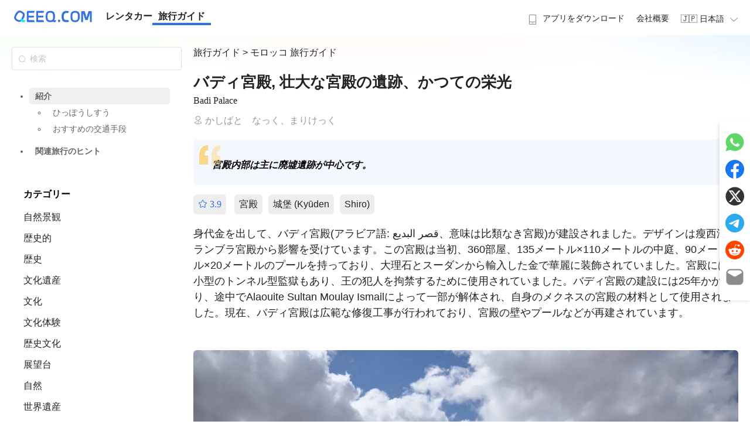

--- FILE ---
content_type: text/html; charset=utf-8
request_url: https://guides.qeeq.com/ja/c/p/10000003/t/0/i/17980/0b/
body_size: 67870
content:
<!doctype html>
<html data-n-head-ssr lang="ja" data-n-head="%7B%22lang%22:%7B%22ssr%22:%22ja%22%7D%7D">

<head >
  <meta data-n-head="ssr" charset="utf-8"><meta data-n-head="ssr" name="viewport" content="width=device-width, initial-scale=1"><meta data-n-head="ssr" name="format-detection" content="telephone=no"><meta data-n-head="ssr" data-hid="i18n-og" property="og:locale" content="ja"><meta data-n-head="ssr" data-hid="i18n-og-alt-en" property="og:locale:alternate" content="en"><meta data-n-head="ssr" data-hid="i18n-og-alt-es" property="og:locale:alternate" content="es"><meta data-n-head="ssr" data-hid="i18n-og-alt-fr" property="og:locale:alternate" content="fr"><meta data-n-head="ssr" data-hid="i18n-og-alt-de" property="og:locale:alternate" content="de"><meta data-n-head="ssr" data-hid="i18n-og-alt-ko" property="og:locale:alternate" content="ko"><meta data-n-head="ssr" data-hid="i18n-og-alt-it" property="og:locale:alternate" content="it"><meta data-n-head="ssr" data-hid="i18n-og-alt-pl" property="og:locale:alternate" content="pl"><meta data-n-head="ssr" data-hid="i18n-og-alt-ar" property="og:locale:alternate" content="ar"><meta data-n-head="ssr" data-hid="i18n-og-alt-zh-TW" property="og:locale:alternate" content="zh_TW"><meta data-n-head="ssr" data-hid="description" name="description" content="身代金を出して、バディ宮殿(アラビア語: قصر البديع‎、意味は比類なき宮殿)が建設されました。デザインは瘦西湖アランブラ宮殿から影響を受けています。この宮殿は当初、360部屋、135メートル×110メートルの中庭、90メートル×20メートルのプールを持っており、大理石とスーダンから輸入した金で華麗に装飾されていました。宮殿には小型のトンネル型監獄もあり、王の犯人を拘禁するために使用されていました。バディ宮殿の建設には25年かかり、途中でAlaouite Sultan Moulay Ismailによって一部が解体され、自身のメクネスの宮殿の材料として使用されました。現在、バディ宮殿は広範な修復工事が行われており、宮殿の壁やプールなどが再建されています。"><meta data-n-head="ssr" data-hid="og:title" property="og:title" content="バディ宮殿, 壮大な宮殿の遺跡、かつての栄光"><meta data-n-head="ssr" data-hid="og:description" property="og:description" content="身代金を出して、バディ宮殿(アラビア語: قصر البديع‎、意味は比類なき宮殿)が建設されました。デザインは瘦西湖アランブラ宮殿から影響を受けています。この宮殿は当初、360部屋、135メートル×110メートルの中庭、90メートル×20メートルのプールを持っており、大理石とスーダンから輸入した金で華麗に装飾されていました。宮殿には小型のトンネル型監獄もあり、王の犯人を拘禁するために使用されていました。バディ宮殿の建設には25年かかり、途中でAlaouite Sultan Moulay Ismailによって一部が解体され、自身のメクネスの宮殿の材料として使用されました。現在、バディ宮殿は広範な修復工事が行われており、宮殿の壁やプールなどが再建されています。"><meta data-n-head="ssr" data-hid="og:image" property="og:image" content="http://poi-img.tantu.com/small_poi_pic/attr/17980.jpg"><title>バディ宮殿, 壮大な宮殿の遺跡、かつての栄光 | Badi Palace 旅行ガイド | QEEQ.COM</title><link data-n-head="ssr" rel="icon" type="image/x-icon" href="/favicon.ico"><link data-n-head="ssr" data-hid="i18n-alt-en" rel="alternate" href="/c/p/10000003/t/0/i/17980/0b/" hreflang="en"><link data-n-head="ssr" data-hid="i18n-alt-ja" rel="alternate" href="/ja/c/p/10000003/t/0/i/17980/0b/" hreflang="ja"><link data-n-head="ssr" data-hid="i18n-alt-es" rel="alternate" href="/es/c/p/10000003/t/0/i/17980/0b/" hreflang="es"><link data-n-head="ssr" data-hid="i18n-alt-fr" rel="alternate" href="/fr/c/p/10000003/t/0/i/17980/0b/" hreflang="fr"><link data-n-head="ssr" data-hid="i18n-alt-de" rel="alternate" href="/de/c/p/10000003/t/0/i/17980/0b/" hreflang="de"><link data-n-head="ssr" data-hid="i18n-alt-ko" rel="alternate" href="/ko/c/p/10000003/t/0/i/17980/0b/" hreflang="ko"><link data-n-head="ssr" data-hid="i18n-alt-it" rel="alternate" href="/it/c/p/10000003/t/0/i/17980/0b/" hreflang="it"><link data-n-head="ssr" data-hid="i18n-alt-pl" rel="alternate" href="/pl/c/p/10000003/t/0/i/17980/0b/" hreflang="pl"><link data-n-head="ssr" data-hid="i18n-alt-ar" rel="alternate" href="/ar/c/p/10000003/t/0/i/17980/0b/" hreflang="ar"><link data-n-head="ssr" data-hid="i18n-alt-zh" rel="alternate" href="/zh-TW/c/p/10000003/t/0/i/17980/0b/" hreflang="zh"><link data-n-head="ssr" data-hid="i18n-alt-zh-TW" rel="alternate" href="/zh-TW/c/p/10000003/t/0/i/17980/0b/" hreflang="zh-TW"><link data-n-head="ssr" data-hid="i18n-xd" rel="alternate" href="/c/p/10000003/t/0/i/17980/0b/" hreflang="x-default"><link data-n-head="ssr" data-hid="i18n-can" rel="canonical" href="/ja/c/p/10000003/t/0/i/17980/0b/"><link rel="preload" href="/_nuxt/53b1a5a.js" as="script"><link rel="preload" href="/_nuxt/cff8d5b.js" as="script"><link rel="preload" href="/_nuxt/9ed4233.js" as="script"><link rel="preload" href="/_nuxt/8899523.js" as="script"><link rel="preload" href="/_nuxt/246b0f0.js" as="script"><link rel="preload" href="/_nuxt/2d87376.js" as="script"><link rel="preload" href="/_nuxt/4c40fb6.js" as="script"><link rel="preload" href="/_nuxt/da5b591.js" as="script"><link rel="preload" href="/_nuxt/c091eaf.js" as="script"><link rel="preload" href="/_nuxt/51373ce.js" as="script"><link rel="preload" href="/_nuxt/7d45eac.js" as="script"><link rel="preload" href="/_nuxt/c39d83c.js" as="script"><link rel="preload" href="/_nuxt/080724f.js" as="script"><link rel="preload" href="/_nuxt/88b99c9.js" as="script"><link rel="preload" href="/_nuxt/0489463.js" as="script"><style data-vue-ssr-id="f6b0088c:0 7372c10c:0 82fddccc:0 2b7d3ed3:0 50925b77:0 683ca686:0 709683a2:0 af68d27e:0 159223d6:0 6392941e:0 71842a0d:0 4dd56923:0 0b74241c:0 2563fb89:0 6cc21bd4:0 79bb2eae:0 009ef752:0 6f6d7d9c:0 511a0fd0:0 46a4b068:0 6671d3db:0 77037af6:0">a,abbr,acronym,address,applet,article,aside,audio,b,big,blockquote,body,canvas,caption,center,cite,code,dd,del,details,dfn,div,dl,dt,em,embed,fieldset,figcaption,figure,footer,form,h1,h2,h3,h4,h5,h6,header,hgroup,html,i,iframe,img,ins,kbd,label,legend,li,mark,menu,nav,object,ol,output,p,pre,q,ruby,s,samp,section,small,span,strike,strong,sub,summary,sup,table,tbody,td,tfoot,th,thead,time,tr,tt,u,ul,var,video{border:0;font-size:100%;margin:0;padding:0;vertical-align:baseline}article,aside,details,figcaption,figure,footer,header,hgroup,menu,nav,section{display:block}ol,ul{list-style:none}blockquote,q{quotes:none}blockquote:after,blockquote:before,q:after,q:before{content:"";content:none}table{border-collapse:collapse;border-spacing:0}a{-webkit-text-decoration:none;text-decoration:none}
*{font-family:-apple-system,BlinkMacSystemFont,Segoe UI,Roboto,Helvetica,Arial,sans-serif;-webkit-tap-highlight-color:rgba(255,255,255,.3);touch-action:manipulation}a{color:#222;-webkit-text-decoration:none;text-decoration:none}a:active,a:hover{color:#3570e6}a:active{-webkit-tap-highlight-color:rgba(255,255,255,.3);-webkit-text-decoration:none;text-decoration:none}article{line-height:1.5}button{-webkit-tap-highlight-color:rgba(0,0,0,0);background-color:#fff;border:1px solid #ccc;border-radius:5px;color:#333;padding:5px;-webkit-user-select:none;-moz-user-select:none;user-select:none}button:active,button:hover{background-color:#ecf5ff;border:1px solid #409eff;color:#409eff;cursor:pointer;transition:background-color .3s ease,transform .3s ease}img{-o-object-fit:cover;object-fit:cover;-o-object-position:50% 50%;object-position:50% 50%;-webkit-user-select:none;-moz-user-select:none;-webkit-user-drag:none;-webkit-touch-callout:none;user-select:none}svg{display:inline-block}.page-enter-active,.page-leave-active{transition:opacity .1s}.page-enter,.page-leave-to{opacity:0}.el-button--primary{background-color:#3570e6!important;border-color:#3570e6!important;color:#fff}.el-button--primary:active,.el-button--primary:hover{background-color:#407ffc!important;border-color:#407ffc!important;transition:background-color .3s ease,transform .3s ease}@media (max-width:768px){.slide-left-enter-active,.slide-left-leave-active{transition:all .2s ease}.slide-left-enter,.slide-left-leave-to{opacity:0;transform:translateX(100%)}.slide-left-leave-active{transform:translateX(-100%)}.slide-right-enter-active,.slide-right-leave-active{transition:all .2s ease}.slide-right-enter,.slide-right-leave-to{opacity:0;transform:translateX(-100%)}.slide-right-leave-active{transform:translateX(100%)}}
[dir=rtl]{font-family:"Cairo","Noto Naskh Arabic","Almarai","Tajawal","Amiri","Arabic Typesetting","Helvetica Neue",Arial,"sans-serif","Arabic";text-align:right}[dir=rtl] .nav-menu{flex-direction:row-reverse}[dir=rtl] .float-left{float:right}[dir=rtl] .float-right{float:left}[dir=rtl] .text-left{text-align:right}[dir=rtl] .text-right{text-align:left}[dir=rtl] .el-dropdown-menu{text-align:right}[dir=rtl] .rounded-l{border-bottom-left-radius:0;border-bottom-right-radius:.5rem;border-top-left-radius:0;border-top-right-radius:.5rem}[dir=rtl] .rounded-r{border-bottom-left-radius:.5rem;border-bottom-right-radius:0;border-top-left-radius:.5rem;border-top-right-radius:0}[dir=rtl] .ml-4{margin-left:0;margin-right:1rem}[dir=rtl] .mr-4{margin-left:1rem;margin-right:0}
@font-face{font-display:"auto";font-family:element-icons;font-style:normal;font-weight:400;src:url(/_nuxt/fonts/element-icons.535877f.woff) format("woff"),url(/_nuxt/fonts/element-icons.732389d.ttf) format("truetype")}[class*=" el-icon-"],[class^=el-icon-]{font-family:element-icons!important;speak:none;display:inline-block;font-feature-settings:normal;font-style:normal;font-variant:normal;font-weight:400;line-height:1;text-transform:none;vertical-align:baseline;-webkit-font-smoothing:antialiased;-moz-osx-font-smoothing:grayscale}.el-icon-ice-cream-round:before{content:"\e6a0"}.el-icon-ice-cream-square:before{content:"\e6a3"}.el-icon-lollipop:before{content:"\e6a4"}.el-icon-potato-strips:before{content:"\e6a5"}.el-icon-milk-tea:before{content:"\e6a6"}.el-icon-ice-drink:before{content:"\e6a7"}.el-icon-ice-tea:before{content:"\e6a9"}.el-icon-coffee:before{content:"\e6aa"}.el-icon-orange:before{content:"\e6ab"}.el-icon-pear:before{content:"\e6ac"}.el-icon-apple:before{content:"\e6ad"}.el-icon-cherry:before{content:"\e6ae"}.el-icon-watermelon:before{content:"\e6af"}.el-icon-grape:before{content:"\e6b0"}.el-icon-refrigerator:before{content:"\e6b1"}.el-icon-goblet-square-full:before{content:"\e6b2"}.el-icon-goblet-square:before{content:"\e6b3"}.el-icon-goblet-full:before{content:"\e6b4"}.el-icon-goblet:before{content:"\e6b5"}.el-icon-cold-drink:before{content:"\e6b6"}.el-icon-coffee-cup:before{content:"\e6b8"}.el-icon-water-cup:before{content:"\e6b9"}.el-icon-hot-water:before{content:"\e6ba"}.el-icon-ice-cream:before{content:"\e6bb"}.el-icon-dessert:before{content:"\e6bc"}.el-icon-sugar:before{content:"\e6bd"}.el-icon-tableware:before{content:"\e6be"}.el-icon-burger:before{content:"\e6bf"}.el-icon-knife-fork:before{content:"\e6c1"}.el-icon-fork-spoon:before{content:"\e6c2"}.el-icon-chicken:before{content:"\e6c3"}.el-icon-food:before{content:"\e6c4"}.el-icon-dish-1:before{content:"\e6c5"}.el-icon-dish:before{content:"\e6c6"}.el-icon-moon-night:before{content:"\e6ee"}.el-icon-moon:before{content:"\e6f0"}.el-icon-cloudy-and-sunny:before{content:"\e6f1"}.el-icon-partly-cloudy:before{content:"\e6f2"}.el-icon-cloudy:before{content:"\e6f3"}.el-icon-sunny:before{content:"\e6f6"}.el-icon-sunset:before{content:"\e6f7"}.el-icon-sunrise-1:before{content:"\e6f8"}.el-icon-sunrise:before{content:"\e6f9"}.el-icon-heavy-rain:before{content:"\e6fa"}.el-icon-lightning:before{content:"\e6fb"}.el-icon-light-rain:before{content:"\e6fc"}.el-icon-wind-power:before{content:"\e6fd"}.el-icon-baseball:before{content:"\e712"}.el-icon-soccer:before{content:"\e713"}.el-icon-football:before{content:"\e715"}.el-icon-basketball:before{content:"\e716"}.el-icon-ship:before{content:"\e73f"}.el-icon-truck:before{content:"\e740"}.el-icon-bicycle:before{content:"\e741"}.el-icon-mobile-phone:before{content:"\e6d3"}.el-icon-service:before{content:"\e6d4"}.el-icon-key:before{content:"\e6e2"}.el-icon-unlock:before{content:"\e6e4"}.el-icon-lock:before{content:"\e6e5"}.el-icon-watch:before{content:"\e6fe"}.el-icon-watch-1:before{content:"\e6ff"}.el-icon-timer:before{content:"\e702"}.el-icon-alarm-clock:before{content:"\e703"}.el-icon-map-location:before{content:"\e704"}.el-icon-delete-location:before{content:"\e705"}.el-icon-add-location:before{content:"\e706"}.el-icon-location-information:before{content:"\e707"}.el-icon-location-outline:before{content:"\e708"}.el-icon-location:before{content:"\e79e"}.el-icon-place:before{content:"\e709"}.el-icon-discover:before{content:"\e70a"}.el-icon-first-aid-kit:before{content:"\e70b"}.el-icon-trophy-1:before{content:"\e70c"}.el-icon-trophy:before{content:"\e70d"}.el-icon-medal:before{content:"\e70e"}.el-icon-medal-1:before{content:"\e70f"}.el-icon-stopwatch:before{content:"\e710"}.el-icon-mic:before{content:"\e711"}.el-icon-copy-document:before{content:"\e718"}.el-icon-full-screen:before{content:"\e719"}.el-icon-switch-button:before{content:"\e71b"}.el-icon-aim:before{content:"\e71c"}.el-icon-crop:before{content:"\e71d"}.el-icon-odometer:before{content:"\e71e"}.el-icon-time:before{content:"\e71f"}.el-icon-bangzhu:before{content:"\e724"}.el-icon-close-notification:before{content:"\e726"}.el-icon-microphone:before{content:"\e727"}.el-icon-turn-off-microphone:before{content:"\e728"}.el-icon-position:before{content:"\e729"}.el-icon-postcard:before{content:"\e72a"}.el-icon-message:before{content:"\e72b"}.el-icon-chat-line-square:before{content:"\e72d"}.el-icon-chat-dot-square:before{content:"\e72e"}.el-icon-chat-dot-round:before{content:"\e72f"}.el-icon-chat-square:before{content:"\e730"}.el-icon-chat-line-round:before{content:"\e731"}.el-icon-chat-round:before{content:"\e732"}.el-icon-set-up:before{content:"\e733"}.el-icon-turn-off:before{content:"\e734"}.el-icon-open:before{content:"\e735"}.el-icon-connection:before{content:"\e736"}.el-icon-link:before{content:"\e737"}.el-icon-cpu:before{content:"\e738"}.el-icon-thumb:before{content:"\e739"}.el-icon-female:before{content:"\e73a"}.el-icon-male:before{content:"\e73b"}.el-icon-guide:before{content:"\e73c"}.el-icon-news:before{content:"\e73e"}.el-icon-price-tag:before{content:"\e744"}.el-icon-discount:before{content:"\e745"}.el-icon-wallet:before{content:"\e747"}.el-icon-coin:before{content:"\e748"}.el-icon-money:before{content:"\e749"}.el-icon-bank-card:before{content:"\e74a"}.el-icon-box:before{content:"\e74b"}.el-icon-present:before{content:"\e74c"}.el-icon-sell:before{content:"\e6d5"}.el-icon-sold-out:before{content:"\e6d6"}.el-icon-shopping-bag-2:before{content:"\e74d"}.el-icon-shopping-bag-1:before{content:"\e74e"}.el-icon-shopping-cart-2:before{content:"\e74f"}.el-icon-shopping-cart-1:before{content:"\e750"}.el-icon-shopping-cart-full:before{content:"\e751"}.el-icon-smoking:before{content:"\e752"}.el-icon-no-smoking:before{content:"\e753"}.el-icon-house:before{content:"\e754"}.el-icon-table-lamp:before{content:"\e755"}.el-icon-school:before{content:"\e756"}.el-icon-office-building:before{content:"\e757"}.el-icon-toilet-paper:before{content:"\e758"}.el-icon-notebook-2:before{content:"\e759"}.el-icon-notebook-1:before{content:"\e75a"}.el-icon-files:before{content:"\e75b"}.el-icon-collection:before{content:"\e75c"}.el-icon-receiving:before{content:"\e75d"}.el-icon-suitcase-1:before{content:"\e760"}.el-icon-suitcase:before{content:"\e761"}.el-icon-film:before{content:"\e763"}.el-icon-collection-tag:before{content:"\e765"}.el-icon-data-analysis:before{content:"\e766"}.el-icon-pie-chart:before{content:"\e767"}.el-icon-data-board:before{content:"\e768"}.el-icon-data-line:before{content:"\e76d"}.el-icon-reading:before{content:"\e769"}.el-icon-magic-stick:before{content:"\e76a"}.el-icon-coordinate:before{content:"\e76b"}.el-icon-mouse:before{content:"\e76c"}.el-icon-brush:before{content:"\e76e"}.el-icon-headset:before{content:"\e76f"}.el-icon-umbrella:before{content:"\e770"}.el-icon-scissors:before{content:"\e771"}.el-icon-mobile:before{content:"\e773"}.el-icon-attract:before{content:"\e774"}.el-icon-monitor:before{content:"\e775"}.el-icon-search:before{content:"\e778"}.el-icon-takeaway-box:before{content:"\e77a"}.el-icon-paperclip:before{content:"\e77d"}.el-icon-printer:before{content:"\e77e"}.el-icon-document-add:before{content:"\e782"}.el-icon-document:before{content:"\e785"}.el-icon-document-checked:before{content:"\e786"}.el-icon-document-copy:before{content:"\e787"}.el-icon-document-delete:before{content:"\e788"}.el-icon-document-remove:before{content:"\e789"}.el-icon-tickets:before{content:"\e78b"}.el-icon-folder-checked:before{content:"\e77f"}.el-icon-folder-delete:before{content:"\e780"}.el-icon-folder-remove:before{content:"\e781"}.el-icon-folder-add:before{content:"\e783"}.el-icon-folder-opened:before{content:"\e784"}.el-icon-folder:before{content:"\e78a"}.el-icon-edit-outline:before{content:"\e764"}.el-icon-edit:before{content:"\e78c"}.el-icon-date:before{content:"\e78e"}.el-icon-c-scale-to-original:before{content:"\e7c6"}.el-icon-view:before{content:"\e6ce"}.el-icon-loading:before{content:"\e6cf"}.el-icon-rank:before{content:"\e6d1"}.el-icon-sort-down:before{content:"\e7c4"}.el-icon-sort-up:before{content:"\e7c5"}.el-icon-sort:before{content:"\e6d2"}.el-icon-finished:before{content:"\e6cd"}.el-icon-refresh-left:before{content:"\e6c7"}.el-icon-refresh-right:before{content:"\e6c8"}.el-icon-refresh:before{content:"\e6d0"}.el-icon-video-play:before{content:"\e7c0"}.el-icon-video-pause:before{content:"\e7c1"}.el-icon-d-arrow-right:before{content:"\e6dc"}.el-icon-d-arrow-left:before{content:"\e6dd"}.el-icon-arrow-up:before{content:"\e6e1"}.el-icon-arrow-down:before{content:"\e6df"}.el-icon-arrow-right:before{content:"\e6e0"}.el-icon-arrow-left:before{content:"\e6de"}.el-icon-top-right:before{content:"\e6e7"}.el-icon-top-left:before{content:"\e6e8"}.el-icon-top:before{content:"\e6e6"}.el-icon-bottom:before{content:"\e6eb"}.el-icon-right:before{content:"\e6e9"}.el-icon-back:before{content:"\e6ea"}.el-icon-bottom-right:before{content:"\e6ec"}.el-icon-bottom-left:before{content:"\e6ed"}.el-icon-caret-top:before{content:"\e78f"}.el-icon-caret-bottom:before{content:"\e790"}.el-icon-caret-right:before{content:"\e791"}.el-icon-caret-left:before{content:"\e792"}.el-icon-d-caret:before{content:"\e79a"}.el-icon-share:before{content:"\e793"}.el-icon-menu:before{content:"\e798"}.el-icon-s-grid:before{content:"\e7a6"}.el-icon-s-check:before{content:"\e7a7"}.el-icon-s-data:before{content:"\e7a8"}.el-icon-s-opportunity:before{content:"\e7aa"}.el-icon-s-custom:before{content:"\e7ab"}.el-icon-s-claim:before{content:"\e7ad"}.el-icon-s-finance:before{content:"\e7ae"}.el-icon-s-comment:before{content:"\e7af"}.el-icon-s-flag:before{content:"\e7b0"}.el-icon-s-marketing:before{content:"\e7b1"}.el-icon-s-shop:before{content:"\e7b4"}.el-icon-s-open:before{content:"\e7b5"}.el-icon-s-management:before{content:"\e7b6"}.el-icon-s-ticket:before{content:"\e7b7"}.el-icon-s-release:before{content:"\e7b8"}.el-icon-s-home:before{content:"\e7b9"}.el-icon-s-promotion:before{content:"\e7ba"}.el-icon-s-operation:before{content:"\e7bb"}.el-icon-s-unfold:before{content:"\e7bc"}.el-icon-s-fold:before{content:"\e7a9"}.el-icon-s-platform:before{content:"\e7bd"}.el-icon-s-order:before{content:"\e7be"}.el-icon-s-cooperation:before{content:"\e7bf"}.el-icon-bell:before{content:"\e725"}.el-icon-message-solid:before{content:"\e799"}.el-icon-video-camera:before{content:"\e772"}.el-icon-video-camera-solid:before{content:"\e796"}.el-icon-camera:before{content:"\e779"}.el-icon-camera-solid:before{content:"\e79b"}.el-icon-download:before{content:"\e77c"}.el-icon-upload2:before{content:"\e77b"}.el-icon-upload:before{content:"\e7c3"}.el-icon-picture-outline-round:before{content:"\e75f"}.el-icon-picture-outline:before{content:"\e75e"}.el-icon-picture:before{content:"\e79f"}.el-icon-close:before{content:"\e6db"}.el-icon-check:before{content:"\e6da"}.el-icon-plus:before{content:"\e6d9"}.el-icon-minus:before{content:"\e6d8"}.el-icon-help:before{content:"\e73d"}.el-icon-s-help:before{content:"\e7b3"}.el-icon-circle-close:before{content:"\e78d"}.el-icon-circle-check:before{content:"\e720"}.el-icon-circle-plus-outline:before{content:"\e723"}.el-icon-remove-outline:before{content:"\e722"}.el-icon-zoom-out:before{content:"\e776"}.el-icon-zoom-in:before{content:"\e777"}.el-icon-error:before{content:"\e79d"}.el-icon-success:before{content:"\e79c"}.el-icon-circle-plus:before{content:"\e7a0"}.el-icon-remove:before{content:"\e7a2"}.el-icon-info:before{content:"\e7a1"}.el-icon-question:before{content:"\e7a4"}.el-icon-warning-outline:before{content:"\e6c9"}.el-icon-warning:before{content:"\e7a3"}.el-icon-goods:before{content:"\e7c2"}.el-icon-s-goods:before{content:"\e7b2"}.el-icon-star-off:before{content:"\e717"}.el-icon-star-on:before{content:"\e797"}.el-icon-more-outline:before{content:"\e6cc"}.el-icon-more:before{content:"\e794"}.el-icon-phone-outline:before{content:"\e6cb"}.el-icon-phone:before{content:"\e795"}.el-icon-user:before{content:"\e6e3"}.el-icon-user-solid:before{content:"\e7a5"}.el-icon-setting:before{content:"\e6ca"}.el-icon-s-tools:before{content:"\e7ac"}.el-icon-delete:before{content:"\e6d7"}.el-icon-delete-solid:before{content:"\e7c9"}.el-icon-eleme:before{content:"\e7c7"}.el-icon-platform-eleme:before{content:"\e7ca"}.el-icon-loading{animation:rotating 2s linear infinite}.el-icon--right{margin-left:5px}.el-icon--left{margin-right:5px}@keyframes rotating{0%{transform:rotate(0)}to{transform:rotate(1turn)}}.el-pagination{color:#303133;font-weight:700;padding:2px 5px;white-space:nowrap}.el-pagination:after,.el-pagination:before{content:"";display:table}.el-pagination:after{clear:both}.el-pagination button,.el-pagination span:not([class*=suffix]){box-sizing:border-box;display:inline-block;font-size:13px;height:28px;line-height:28px;min-width:35.5px;vertical-align:top}.el-pagination .el-input__inner{-moz-appearance:textfield;line-height:normal;text-align:center}.el-pagination .el-input__suffix{right:0;transform:scale(.8)}.el-pagination .el-select .el-input{margin:0 5px;width:100px}.el-pagination .el-select .el-input .el-input__inner{border-radius:3px;padding-right:25px}.el-pagination button{background:0 0;border:none;padding:0 6px}.el-pagination button:focus{outline:0}.el-pagination button:hover{color:#409eff}.el-pagination button:disabled{background-color:#fff;color:#c0c4cc;cursor:not-allowed}.el-pagination .btn-next,.el-pagination .btn-prev{background:50% no-repeat #fff;background-size:16px;color:#303133;cursor:pointer;margin:0}.el-pagination .btn-next .el-icon,.el-pagination .btn-prev .el-icon{display:block;font-size:12px;font-weight:700}.el-pagination .btn-prev{padding-right:12px}.el-pagination .btn-next{padding-left:12px}.el-pagination .el-pager li.disabled{color:#c0c4cc;cursor:not-allowed}.el-pager li,.el-pager li.btn-quicknext:hover,.el-pager li.btn-quickprev:hover{cursor:pointer}.el-pagination--small .btn-next,.el-pagination--small .btn-prev,.el-pagination--small .el-pager li,.el-pagination--small .el-pager li.btn-quicknext,.el-pagination--small .el-pager li.btn-quickprev,.el-pagination--small .el-pager li:last-child{border-color:transparent;font-size:12px;height:22px;line-height:22px;min-width:22px}.el-pagination--small .arrow.disabled{visibility:hidden}.el-pagination--small .more:before,.el-pagination--small li.more:before{line-height:24px}.el-pagination--small button,.el-pagination--small span:not([class*=suffix]){height:22px;line-height:22px}.el-pagination--small .el-pagination__editor,.el-pagination--small .el-pagination__editor.el-input .el-input__inner{height:22px}.el-pagination__sizes{color:#606266;font-weight:400;margin:0 10px 0 0}.el-pagination__sizes .el-input .el-input__inner{font-size:13px;padding-left:8px}.el-pagination__sizes .el-input .el-input__inner:hover{border-color:#409eff}.el-pagination__total{color:#606266;font-weight:400;margin-right:10px}.el-pagination__jump{color:#606266;font-weight:400;margin-left:24px}.el-pagination__jump .el-input__inner{padding:0 3px}.el-pagination__rightwrapper{float:right}.el-pagination__editor{border-radius:3px;box-sizing:border-box;height:28px;line-height:18px;margin:0 2px;padding:0 2px;text-align:center}.el-pager,.el-pagination.is-background .btn-next,.el-pagination.is-background .btn-prev{padding:0}.el-dialog,.el-pager li{-webkit-box-sizing:border-box}.el-pagination__editor.el-input{width:50px}.el-pagination__editor.el-input .el-input__inner{height:28px}.el-pagination__editor .el-input__inner::-webkit-inner-spin-button,.el-pagination__editor .el-input__inner::-webkit-outer-spin-button{-webkit-appearance:none;margin:0}.el-pagination.is-background .btn-next,.el-pagination.is-background .btn-prev,.el-pagination.is-background .el-pager li{background-color:#f4f4f5;border-radius:2px;color:#606266;margin:0 5px;min-width:30px}.el-pagination.is-background .btn-next.disabled,.el-pagination.is-background .btn-next:disabled,.el-pagination.is-background .btn-prev.disabled,.el-pagination.is-background .btn-prev:disabled,.el-pagination.is-background .el-pager li.disabled{color:#c0c4cc}.el-pagination.is-background .el-pager li:not(.disabled):hover{color:#409eff}.el-pagination.is-background .el-pager li:not(.disabled).active{background-color:#409eff;color:#fff}.el-pagination.is-background.el-pagination--small .btn-next,.el-pagination.is-background.el-pagination--small .btn-prev,.el-pagination.is-background.el-pagination--small .el-pager li{margin:0 3px;min-width:22px}.el-pager,.el-pager li{display:inline-block;margin:0;vertical-align:top}.el-pager{font-size:0;list-style:none;-webkit-user-select:none;-moz-user-select:none;user-select:none}.el-pager .more:before{line-height:30px}.el-pager li{background:#fff;box-sizing:border-box;font-size:13px;height:28px;line-height:28px;min-width:35.5px;padding:0 4px;text-align:center}.el-pager li.btn-quicknext,.el-pager li.btn-quickprev{color:#303133;line-height:28px}.el-pager li.btn-quicknext.disabled,.el-pager li.btn-quickprev.disabled{color:#c0c4cc}.el-pager li.active+li{border-left:0}.el-pager li:hover{color:#409eff}.el-pager li.active{color:#409eff;cursor:default}.el-dialog{background:#fff;border-radius:2px;box-shadow:0 1px 3px rgba(0,0,0,.3);box-sizing:border-box;margin:0 auto 50px;position:relative;width:50%}.el-dialog.is-fullscreen{height:100%;margin-bottom:0;margin-top:0;overflow:auto;width:100%}.el-dialog__wrapper{bottom:0;left:0;margin:0;overflow:auto;position:fixed;right:0;top:0}.el-dialog__header{padding:20px 20px 10px}.el-dialog__headerbtn{background:0 0;border:none;cursor:pointer;font-size:16px;outline:0;padding:0;position:absolute;right:20px;top:20px}.el-dialog__headerbtn .el-dialog__close{color:#909399}.el-dialog__headerbtn:focus .el-dialog__close,.el-dialog__headerbtn:hover .el-dialog__close{color:#409eff}.el-dialog__title{color:#303133;font-size:18px;line-height:24px}.el-dialog__body{color:#606266;font-size:14px;padding:30px 20px;word-break:break-all}.el-dialog__footer{box-sizing:border-box;padding:10px 20px 20px;text-align:right}.el-dialog--center{text-align:center}.el-dialog--center .el-dialog__body{padding:25px 25px 30px;text-align:left;text-align:initial}.el-dialog--center .el-dialog__footer{text-align:inherit}.dialog-fade-enter-active{animation:dialog-fade-in .3s}.dialog-fade-leave-active{animation:dialog-fade-out .3s}@keyframes dialog-fade-in{0%{opacity:0;transform:translate3d(0,-20px,0)}to{opacity:1;transform:translateZ(0)}}@keyframes dialog-fade-out{0%{opacity:1;transform:translateZ(0)}to{opacity:0;transform:translate3d(0,-20px,0)}}.el-autocomplete{display:inline-block;position:relative}.el-autocomplete-suggestion{background-color:#fff;border:1px solid #e4e7ed;border-radius:4px;box-shadow:0 2px 12px 0 rgba(0,0,0,.1);box-sizing:border-box;margin:5px 0}.el-autocomplete-suggestion__wrap{box-sizing:border-box;max-height:280px;padding:10px 0}.el-autocomplete-suggestion__list{margin:0;padding:0}.el-autocomplete-suggestion li{color:#606266;cursor:pointer;font-size:14px;line-height:34px;list-style:none;margin:0;overflow:hidden;padding:0 20px;text-overflow:ellipsis;white-space:nowrap}.el-autocomplete-suggestion li.highlighted,.el-autocomplete-suggestion li:hover{background-color:#f5f7fa}.el-autocomplete-suggestion li.divider{border-top:1px solid #000;margin-top:6px}.el-autocomplete-suggestion li.divider:last-child{margin-bottom:-6px}.el-autocomplete-suggestion.is-loading li{color:#999;font-size:20px;height:100px;line-height:100px;text-align:center}.el-autocomplete-suggestion.is-loading li:after{content:"";display:inline-block;height:100%;vertical-align:middle}.el-autocomplete-suggestion.is-loading li:hover{background-color:#fff}.el-autocomplete-suggestion.is-loading .el-icon-loading{vertical-align:middle}.el-dropdown{color:#606266;display:inline-block;font-size:14px;position:relative}.el-dropdown .el-button-group{display:block}.el-dropdown .el-button-group .el-button{float:none}.el-dropdown .el-dropdown__caret-button{border-left:none;padding-left:5px;padding-right:5px;position:relative}.el-dropdown .el-dropdown__caret-button:before{background:hsla(0,0%,100%,.5);bottom:5px;content:"";display:block;left:0;position:absolute;top:5px;width:1px}.el-dropdown .el-dropdown__caret-button.el-button--default:before{background:rgba(220,223,230,.5)}.el-dropdown .el-dropdown__caret-button:hover:not(.is-disabled):before{bottom:0;top:0}.el-dropdown .el-dropdown__caret-button .el-dropdown__icon{padding-left:0}.el-dropdown__icon{font-size:12px;margin:0 3px}.el-dropdown .el-dropdown-selfdefine:focus:active,.el-dropdown .el-dropdown-selfdefine:focus:not(.focusing){outline-width:0}.el-dropdown [disabled]{color:#bbb;cursor:not-allowed}.el-dropdown-menu{background-color:#fff;border:1px solid #ebeef5;border-radius:4px;box-shadow:0 2px 12px 0 rgba(0,0,0,.1);left:0;margin:5px 0;padding:10px 0;position:absolute;top:0;z-index:10}.el-dropdown-menu__item,.el-menu-item{cursor:pointer;font-size:14px;padding:0 20px}.el-dropdown-menu__item{color:#606266;line-height:36px;list-style:none;margin:0;outline:0}.el-dropdown-menu__item:focus,.el-dropdown-menu__item:not(.is-disabled):hover{background-color:#ecf5ff;color:#66b1ff}.el-dropdown-menu__item i{margin-right:5px}.el-dropdown-menu__item--divided{border-top:1px solid #ebeef5;margin-top:6px;position:relative}.el-dropdown-menu__item--divided:before{background-color:#fff;content:"";display:block;height:6px;margin:0 -20px}.el-dropdown-menu__item.is-disabled{color:#bbb;cursor:default;pointer-events:none}.el-dropdown-menu--medium{padding:6px 0}.el-dropdown-menu--medium .el-dropdown-menu__item{font-size:14px;line-height:30px;padding:0 17px}.el-dropdown-menu--medium .el-dropdown-menu__item.el-dropdown-menu__item--divided{margin-top:6px}.el-dropdown-menu--medium .el-dropdown-menu__item.el-dropdown-menu__item--divided:before{height:6px;margin:0 -17px}.el-dropdown-menu--small{padding:6px 0}.el-dropdown-menu--small .el-dropdown-menu__item{font-size:13px;line-height:27px;padding:0 15px}.el-dropdown-menu--small .el-dropdown-menu__item.el-dropdown-menu__item--divided{margin-top:4px}.el-dropdown-menu--small .el-dropdown-menu__item.el-dropdown-menu__item--divided:before{height:4px;margin:0 -15px}.el-dropdown-menu--mini{padding:3px 0}.el-dropdown-menu--mini .el-dropdown-menu__item{font-size:12px;line-height:24px;padding:0 10px}.el-dropdown-menu--mini .el-dropdown-menu__item.el-dropdown-menu__item--divided{margin-top:3px}.el-dropdown-menu--mini .el-dropdown-menu__item.el-dropdown-menu__item--divided:before{height:3px;margin:0 -10px}.el-menu{border-right:1px solid #e6e6e6;list-style:none;margin:0;padding-left:0;position:relative}.el-menu,.el-menu--horizontal>.el-menu-item:not(.is-disabled):focus,.el-menu--horizontal>.el-menu-item:not(.is-disabled):hover,.el-menu--horizontal>.el-submenu .el-submenu__title:hover{background-color:#fff}.el-menu:after,.el-menu:before{content:"";display:table}.el-breadcrumb__item:last-child .el-breadcrumb__separator,.el-menu--collapse>.el-menu-item .el-submenu__icon-arrow,.el-menu--collapse>.el-submenu>.el-submenu__title .el-submenu__icon-arrow{display:none}.el-menu:after{clear:both}.el-menu.el-menu--horizontal{border-bottom:1px solid #e6e6e6}.el-menu--horizontal{border-right:none}.el-menu--horizontal>.el-menu-item{border-bottom:2px solid transparent;color:#909399;float:left;height:60px;line-height:60px;margin:0}.el-menu--horizontal>.el-menu-item a,.el-menu--horizontal>.el-menu-item a:hover{color:inherit}.el-menu--horizontal>.el-submenu{float:left}.el-menu--horizontal>.el-submenu:focus,.el-menu--horizontal>.el-submenu:hover{outline:0}.el-menu--horizontal>.el-submenu:focus .el-submenu__title,.el-menu--horizontal>.el-submenu:hover .el-submenu__title{color:#303133}.el-menu--horizontal>.el-submenu.is-active .el-submenu__title{border-bottom:2px solid #409eff;color:#303133}.el-menu--horizontal>.el-submenu .el-submenu__title{border-bottom:2px solid transparent;color:#909399;height:60px;line-height:60px}.el-menu--horizontal>.el-submenu .el-submenu__icon-arrow{margin-left:8px;margin-top:-3px;position:static;vertical-align:middle}.el-menu--collapse .el-submenu,.el-menu-item{position:relative}.el-menu--horizontal .el-menu .el-menu-item,.el-menu--horizontal .el-menu .el-submenu__title{background-color:#fff;color:#909399;float:none;height:36px;line-height:36px;padding:0 10px}.el-menu--horizontal .el-menu .el-menu-item.is-active,.el-menu--horizontal .el-menu .el-submenu.is-active>.el-submenu__title{color:#303133}.el-menu--horizontal .el-menu-item:not(.is-disabled):focus,.el-menu--horizontal .el-menu-item:not(.is-disabled):hover{color:#303133;outline:0}.el-menu--horizontal>.el-menu-item.is-active{border-bottom:2px solid #409eff;color:#303133}.el-menu--collapse{width:64px}.el-menu--collapse>.el-menu-item [class^=el-icon-],.el-menu--collapse>.el-submenu>.el-submenu__title [class^=el-icon-]{margin:0;text-align:center;vertical-align:middle;width:24px}.el-menu--collapse>.el-menu-item span,.el-menu--collapse>.el-submenu>.el-submenu__title span{display:inline-block;height:0;overflow:hidden;visibility:hidden;width:0}.el-menu-item,.el-submenu__title{height:56px;line-height:56px;list-style:none}.el-menu--collapse>.el-menu-item.is-active i{color:inherit}.el-menu--collapse .el-menu .el-submenu{min-width:200px}.el-menu--collapse .el-submenu .el-menu{border:1px solid #e4e7ed;border-radius:2px;box-shadow:0 2px 12px 0 rgba(0,0,0,.1);left:100%;margin-left:5px;position:absolute;top:0;z-index:10}.el-menu--collapse .el-submenu.is-opened>.el-submenu__title .el-submenu__icon-arrow{transform:none}.el-menu--popup{border:none;border-radius:2px;box-shadow:0 2px 12px 0 rgba(0,0,0,.1);min-width:200px;padding:5px 0;z-index:100}.el-menu--popup-bottom-start{margin-top:5px}.el-menu--popup-right-start{margin-left:5px;margin-right:5px}.el-menu-item{box-sizing:border-box;color:#303133;transition:border-color .3s,background-color .3s,color .3s;white-space:nowrap}.el-radio-button__inner,.el-submenu__title{-webkit-box-sizing:border-box;position:relative;white-space:nowrap}.el-menu-item *{vertical-align:middle}.el-menu-item i{color:#909399}.el-menu-item:focus,.el-menu-item:hover{background-color:#ecf5ff;outline:0}.el-menu-item.is-disabled{background:0 0!important;cursor:not-allowed;opacity:.25}.el-menu-item [class^=el-icon-]{font-size:18px;margin-right:5px;text-align:center;vertical-align:middle;width:24px}.el-menu-item.is-active{color:#409eff}.el-menu-item.is-active i{color:inherit}.el-submenu{list-style:none;margin:0;padding-left:0}.el-submenu__title{box-sizing:border-box;color:#303133;cursor:pointer;font-size:14px;padding:0 20px;transition:border-color .3s,background-color .3s,color .3s}.el-submenu__title *{vertical-align:middle}.el-submenu__title i{color:#909399}.el-submenu__title:focus,.el-submenu__title:hover{background-color:#ecf5ff;outline:0}.el-submenu__title.is-disabled{background:0 0!important;cursor:not-allowed;opacity:.25}.el-submenu__title:hover{background-color:#ecf5ff}.el-submenu .el-menu{border:none}.el-submenu .el-menu-item{height:50px;line-height:50px;min-width:200px;padding:0 45px}.el-submenu__icon-arrow{font-size:12px;margin-top:-7px;position:absolute;right:20px;top:50%;transition:transform .3s}.el-submenu.is-active .el-submenu__title{border-bottom-color:#409eff}.el-submenu.is-opened>.el-submenu__title .el-submenu__icon-arrow{transform:rotate(180deg)}.el-submenu.is-disabled .el-menu-item,.el-submenu.is-disabled .el-submenu__title{background:0 0!important;cursor:not-allowed;opacity:.25}.el-submenu [class^=el-icon-]{font-size:18px;margin-right:5px;text-align:center;vertical-align:middle;width:24px}.el-menu-item-group>ul{padding:0}.el-menu-item-group__title{color:#909399;font-size:12px;line-height:normal;padding:7px 0 7px 20px}.el-radio-button__inner,.el-radio-group{display:inline-block;line-height:1;vertical-align:middle}.horizontal-collapse-transition .el-submenu__title .el-submenu__icon-arrow{opacity:0;transition:.2s}.el-radio-group{font-size:0}.el-radio-button{display:inline-block;outline:0;position:relative}.el-radio-button__inner{-webkit-appearance:none;background:#fff;border:1px solid #dcdfe6;border-left:0;border-radius:0;box-sizing:border-box;color:#606266;cursor:pointer;font-size:14px;font-weight:500;margin:0;outline:0;padding:12px 20px;text-align:center;transition:all .3s cubic-bezier(.645,.045,.355,1)}.el-radio-button__inner.is-round{padding:12px 20px}.el-radio-button__inner:hover{color:#409eff}.el-radio-button__inner [class*=el-icon-]{line-height:.9}.el-radio-button__inner [class*=el-icon-]+span{margin-left:5px}.el-radio-button:first-child .el-radio-button__inner{border-left:1px solid #dcdfe6;border-radius:4px 0 0 4px;box-shadow:none!important}.el-radio-button__orig-radio{opacity:0;outline:0;position:absolute;z-index:-1}.el-radio-button__orig-radio:checked+.el-radio-button__inner{background-color:#409eff;border-color:#409eff;box-shadow:-1px 0 0 0 #409eff;color:#fff}.el-radio-button__orig-radio:disabled+.el-radio-button__inner{background-color:#fff;background-image:none;border-color:#ebeef5;box-shadow:none;color:#c0c4cc;cursor:not-allowed}.el-radio-button__orig-radio:disabled:checked+.el-radio-button__inner{background-color:#f2f6fc}.el-radio-button:last-child .el-radio-button__inner{border-radius:0 4px 4px 0}.el-radio-button:first-child:last-child .el-radio-button__inner{border-radius:4px}.el-radio-button--medium .el-radio-button__inner{border-radius:0;font-size:14px;padding:10px 20px}.el-radio-button--medium .el-radio-button__inner.is-round{padding:10px 20px}.el-radio-button--small .el-radio-button__inner{border-radius:0;font-size:12px;padding:9px 15px}.el-radio-button--small .el-radio-button__inner.is-round{padding:9px 15px}.el-radio-button--mini .el-radio-button__inner{border-radius:0;font-size:12px;padding:7px 15px}.el-radio-button--mini .el-radio-button__inner.is-round{padding:7px 15px}.el-radio-button:focus:not(.is-focus):not(:active):not(.is-disabled){box-shadow:0 0 2px 2px #409eff}.el-picker-panel,.el-popover,.el-select-dropdown,.el-table-filter,.el-time-panel{-webkit-box-shadow:0 2px 12px 0 rgba(0,0,0,.1)}.el-switch{align-items:center;display:inline-flex;font-size:14px;height:20px;line-height:20px;position:relative;vertical-align:middle}.el-switch__core,.el-switch__label{cursor:pointer;display:inline-block}.el-switch.is-disabled .el-switch__core,.el-switch.is-disabled .el-switch__label{cursor:not-allowed}.el-switch__label{color:#303133;font-size:14px;font-weight:500;height:20px;transition:.2s;vertical-align:middle}.el-switch__label.is-active{color:#409eff}.el-switch__label--left{margin-right:10px}.el-switch__label--right{margin-left:10px}.el-switch__label *{display:inline-block;font-size:14px;line-height:1}.el-switch__input{height:0;margin:0;opacity:0;position:absolute;width:0}.el-switch__core{background:#dcdfe6;border:1px solid #dcdfe6;border-radius:10px;box-sizing:border-box;height:20px;margin:0;outline:0;position:relative;transition:border-color .3s,background-color .3s;vertical-align:middle;width:40px}.el-input__prefix,.el-input__suffix{color:#c0c4cc;-webkit-transition:all .3s}.el-switch__core:after{background-color:#fff;border-radius:100%;content:"";height:16px;left:1px;position:absolute;top:1px;transition:all .3s;width:16px}.el-switch.is-checked .el-switch__core{background-color:#409eff;border-color:#409eff}.el-switch.is-checked .el-switch__core:after{left:100%;margin-left:-17px}.el-switch.is-disabled{opacity:.6}.el-switch--wide .el-switch__label.el-switch__label--left span{left:10px}.el-switch--wide .el-switch__label.el-switch__label--right span{right:10px}.el-switch .label-fade-enter,.el-switch .label-fade-leave-active{opacity:0}.el-select-dropdown{background-color:#fff;border:1px solid #e4e7ed;border-radius:4px;box-shadow:0 2px 12px 0 rgba(0,0,0,.1);box-sizing:border-box;margin:5px 0;position:absolute;z-index:1001}.el-select-dropdown.is-multiple .el-select-dropdown__item{padding-right:40px}.el-select-dropdown.is-multiple .el-select-dropdown__item.selected{background-color:#fff;color:#409eff}.el-select-dropdown.is-multiple .el-select-dropdown__item.selected.hover{background-color:#f5f7fa}.el-select-dropdown.is-multiple .el-select-dropdown__item.selected:after{content:"\e6da";font-family:element-icons;font-size:12px;font-weight:700;position:absolute;right:20px;-webkit-font-smoothing:antialiased;-moz-osx-font-smoothing:grayscale}.el-select-dropdown .el-scrollbar.is-empty .el-select-dropdown__list{padding:0}.el-select-dropdown__empty{color:#999;font-size:14px;margin:0;padding:10px 0;text-align:center}.el-select-dropdown__wrap{max-height:274px}.el-select-dropdown__list{box-sizing:border-box;list-style:none;margin:0;padding:6px 0}.el-select-dropdown__item{box-sizing:border-box;color:#606266;cursor:pointer;font-size:14px;height:34px;line-height:34px;overflow:hidden;padding:0 20px;position:relative;text-overflow:ellipsis;white-space:nowrap}.el-select-dropdown__item.is-disabled{color:#c0c4cc;cursor:not-allowed}.el-select-dropdown__item.is-disabled:hover{background-color:#fff}.el-select-dropdown__item.hover,.el-select-dropdown__item:hover{background-color:#f5f7fa}.el-select-dropdown__item.selected{color:#409eff;font-weight:700}.el-select-group{margin:0;padding:0}.el-select-group__wrap{list-style:none;margin:0;padding:0;position:relative}.el-select-group__wrap:not(:last-of-type){padding-bottom:24px}.el-select-group__wrap:not(:last-of-type):after{background:#e4e7ed;bottom:12px;content:"";display:block;height:1px;left:20px;position:absolute;right:20px}.el-select-group__title{color:#909399;font-size:12px;line-height:30px;padding-left:20px}.el-select-group .el-select-dropdown__item{padding-left:20px}.el-select{display:inline-block;position:relative}.el-select .el-select__tags>span{display:contents}.el-select:hover .el-input__inner{border-color:#c0c4cc}.el-select .el-input__inner{cursor:pointer;padding-right:35px}.el-select .el-input__inner:focus{border-color:#409eff}.el-select .el-input .el-select__caret{color:#c0c4cc;cursor:pointer;font-size:14px;transform:rotate(180deg);transition:transform .3s}.el-select .el-input .el-select__caret.is-reverse{transform:rotate(0)}.el-select .el-input .el-select__caret.is-show-close{border-radius:100%;color:#c0c4cc;font-size:14px;text-align:center;transform:rotate(180deg);transition:color .2s cubic-bezier(.645,.045,.355,1)}.el-select .el-input .el-select__caret.is-show-close:hover{color:#909399}.el-select .el-input.is-disabled .el-input__inner{cursor:not-allowed}.el-select .el-input.is-disabled .el-input__inner:hover{border-color:#e4e7ed}.el-range-editor.is-active,.el-range-editor.is-active:hover,.el-select .el-input.is-focus .el-input__inner{border-color:#409eff}.el-select>.el-input{display:block}.el-select__input{-webkit-appearance:none;-moz-appearance:none;appearance:none;background-color:transparent;border:none;color:#666;font-size:14px;height:28px;margin-left:15px;outline:0;padding:0}.el-select__input.is-mini{height:14px}.el-select__close{color:#c0c4cc;cursor:pointer;font-size:14px;line-height:18px;position:absolute;right:25px;top:8px;z-index:1000}.el-select__close:hover{color:#909399}.el-select__tags{align-items:center;display:flex;flex-wrap:wrap;line-height:normal;position:absolute;top:50%;transform:translateY(-50%);white-space:normal;z-index:1}.el-select__tags-text{overflow:hidden;text-overflow:ellipsis}.el-select .el-tag{align-items:center;background-color:#f0f2f5;border-color:transparent;box-sizing:border-box;display:flex;margin:2px 0 2px 6px;max-width:100%}.el-select .el-tag__close.el-icon-close{background-color:#c0c4cc;color:#fff;flex-shrink:0;top:0}.el-select .el-tag__close.el-icon-close:hover{background-color:#909399}.el-table,.el-table__expanded-cell{background-color:#fff}.el-select .el-tag__close.el-icon-close:before{display:block;transform:translateY(.5px)}.el-table{box-sizing:border-box;color:#606266;flex:1;font-size:14px;max-width:100%;overflow:hidden;position:relative;width:100%}.el-table__empty-block{align-items:center;display:flex;justify-content:center;min-height:60px;text-align:center;width:100%}.el-table__empty-text{color:#909399;line-height:60px;width:50%}.el-table__expand-column .cell{padding:0;text-align:center}.el-table__expand-icon{color:#666;cursor:pointer;font-size:12px;height:20px;position:relative;transition:transform .2s ease-in-out}.el-table__expand-icon--expanded{transform:rotate(90deg)}.el-table__expand-icon>.el-icon{left:50%;margin-left:-5px;margin-top:-5px;position:absolute;top:50%}.el-table__expanded-cell[class*=cell]{padding:20px 50px}.el-table__expanded-cell:hover{background-color:transparent!important}.el-table__placeholder{display:inline-block;width:20px}.el-table__append-wrapper{overflow:hidden}.el-table--fit{border-bottom:0;border-right:0}.el-table--fit .el-table__cell.gutter{border-right-width:1px}.el-table--scrollable-x .el-table__body-wrapper{overflow-x:auto}.el-table--scrollable-y .el-table__body-wrapper{overflow-y:auto}.el-table thead{color:#909399;font-weight:500}.el-table thead.is-group th.el-table__cell{background:#f5f7fa}.el-table .el-table__cell{box-sizing:border-box;min-width:0;padding:12px 0;position:relative;text-align:left;text-overflow:ellipsis;vertical-align:middle}.el-table .el-table__cell.is-center{text-align:center}.el-table .el-table__cell.is-right{text-align:right}.el-table .el-table__cell.gutter{border-bottom-width:0;border-right-width:0;padding:0;width:15px}.el-table .el-table__cell.is-hidden>*{visibility:hidden}.el-table--medium .el-table__cell{padding:10px 0}.el-table--small{font-size:12px}.el-table--small .el-table__cell{padding:8px 0}.el-table--mini{font-size:12px}.el-table--mini .el-table__cell{padding:6px 0}.el-table tr{background-color:#fff}.el-table tr input[type=checkbox]{margin:0}.el-table td.el-table__cell,.el-table th.el-table__cell.is-leaf{border-bottom:1px solid #ebeef5}.el-table th.el-table__cell.is-sortable{cursor:pointer}.el-table th.el-table__cell{background-color:#fff;overflow:hidden;-webkit-user-select:none;-moz-user-select:none;user-select:none}.el-table th.el-table__cell>.cell{box-sizing:border-box;display:inline-block;padding-left:10px;padding-right:10px;position:relative;vertical-align:middle;width:100%}.el-table th.el-table__cell>.cell.highlight{color:#409eff}.el-table th.el-table__cell.required>div:before{background:#ff4d51;border-radius:50%;content:"";display:inline-block;height:8px;margin-right:5px;vertical-align:middle;width:8px}.el-table td.el-table__cell div{box-sizing:border-box}.el-date-table td,.el-table .cell,.el-table-filter{-webkit-box-sizing:border-box}.el-table td.el-table__cell.gutter{width:0}.el-table .cell{box-sizing:border-box;line-height:23px;overflow:hidden;padding-left:10px;padding-right:10px;text-overflow:ellipsis;white-space:normal;word-break:break-all}.el-table .cell.el-tooltip{min-width:50px;white-space:nowrap}.el-table--border,.el-table--group{border:1px solid #ebeef5}.el-table--border:after,.el-table--group:after,.el-table:before{background-color:#ebeef5;content:"";position:absolute;z-index:1}.el-table--border:after,.el-table--group:after{height:100%;right:0;top:0;width:1px}.el-table:before{bottom:0;height:1px;left:0;width:100%}.el-table--border{border-bottom:none;border-right:none}.el-table--border.el-loading-parent--relative{border-color:transparent}.el-table--border .el-table__cell,.el-table__body-wrapper .el-table--border.is-scrolling-left~.el-table__fixed{border-right:1px solid #ebeef5}.el-table--border .el-table__cell:first-child .cell{padding-left:10px}.el-table--border th.el-table__cell,.el-table--border th.el-table__cell.gutter:last-of-type,.el-table__fixed-right-patch{border-bottom:1px solid #ebeef5}.el-table--hidden{visibility:hidden}.el-table__fixed,.el-table__fixed-right{box-shadow:0 0 10px rgba(0,0,0,.12);left:0;overflow-x:hidden;overflow-y:hidden;position:absolute;top:0}.el-table__fixed-right:before,.el-table__fixed:before{background-color:#ebeef5;bottom:0;content:"";height:1px;left:0;position:absolute;width:100%;z-index:4}.el-table__fixed-right-patch{background-color:#fff;position:absolute;right:0;top:-1px}.el-table__fixed-right{left:auto;right:0;top:0}.el-table__fixed-right .el-table__fixed-body-wrapper,.el-table__fixed-right .el-table__fixed-footer-wrapper,.el-table__fixed-right .el-table__fixed-header-wrapper{left:auto;right:0}.el-table__fixed-header-wrapper{left:0;position:absolute;top:0;z-index:3}.el-table__fixed-footer-wrapper{bottom:0;left:0;position:absolute;z-index:3}.el-table__fixed-footer-wrapper tbody td.el-table__cell{background-color:#f5f7fa;border-top:1px solid #ebeef5;color:#606266}.el-table__fixed-body-wrapper{left:0;overflow:hidden;position:absolute;top:37px;z-index:3}.el-table__body-wrapper,.el-table__footer-wrapper,.el-table__header-wrapper{width:100%}.el-table__footer-wrapper{margin-top:-1px}.el-table__footer-wrapper td.el-table__cell{border-top:1px solid #ebeef5}.el-table__body,.el-table__footer,.el-table__header{border-collapse:separate;table-layout:fixed}.el-table__footer-wrapper,.el-table__header-wrapper{overflow:hidden}.el-table__footer-wrapper tbody td.el-table__cell,.el-table__header-wrapper tbody td.el-table__cell{background-color:#f5f7fa;color:#606266}.el-table__body-wrapper{overflow:hidden;position:relative}.el-table__body-wrapper.is-scrolling-left~.el-table__fixed,.el-table__body-wrapper.is-scrolling-none~.el-table__fixed,.el-table__body-wrapper.is-scrolling-none~.el-table__fixed-right,.el-table__body-wrapper.is-scrolling-right~.el-table__fixed-right{box-shadow:none}.el-table__body-wrapper .el-table--border.is-scrolling-right~.el-table__fixed-right{border-left:1px solid #ebeef5}.el-table .caret-wrapper{align-items:center;cursor:pointer;display:inline-flex;flex-direction:column;height:34px;overflow:visible;overflow:initial;position:relative;vertical-align:middle;width:24px}.el-table .sort-caret{border:5px solid transparent;height:0;left:7px;position:absolute;width:0}.el-table .sort-caret.ascending{border-bottom-color:#c0c4cc;top:5px}.el-table .sort-caret.descending{border-top-color:#c0c4cc;bottom:7px}.el-table .ascending .sort-caret.ascending{border-bottom-color:#409eff}.el-table .descending .sort-caret.descending{border-top-color:#409eff}.el-table .hidden-columns{position:absolute;visibility:hidden;z-index:-1}.el-table--striped .el-table__body tr.el-table__row--striped td.el-table__cell{background:#fafafa}.el-table--striped .el-table__body tr.el-table__row--striped.current-row td.el-table__cell,.el-table--striped .el-table__body tr.el-table__row--striped.selection-row td.el-table__cell{background-color:#ecf5ff}.el-table__body tr.hover-row.current-row>td.el-table__cell,.el-table__body tr.hover-row.el-table__row--striped.current-row>td.el-table__cell,.el-table__body tr.hover-row.el-table__row--striped.selection-row>td.el-table__cell,.el-table__body tr.hover-row.el-table__row--striped>td.el-table__cell,.el-table__body tr.hover-row.selection-row>td.el-table__cell,.el-table__body tr.hover-row>td.el-table__cell{background-color:#f5f7fa}.el-table__body tr.current-row>td.el-table__cell,.el-table__body tr.selection-row>td.el-table__cell{background-color:#ecf5ff}.el-table__column-resize-proxy{border-left:1px solid #ebeef5;bottom:0;left:200px;position:absolute;top:0;width:0;z-index:10}.el-table__column-filter-trigger{cursor:pointer;display:inline-block;line-height:34px}.el-table__column-filter-trigger i{color:#909399;font-size:12px;transform:scale(.75)}.el-table--enable-row-transition .el-table__body td.el-table__cell{transition:background-color .25s ease}.el-table--enable-row-hover .el-table__body tr:hover>td.el-table__cell{background-color:#f5f7fa}.el-table--fluid-height .el-table__fixed,.el-table--fluid-height .el-table__fixed-right{bottom:0;overflow:hidden}.el-table [class*=el-table__row--level] .el-table__expand-icon{display:inline-block;height:20px;line-height:20px;margin-right:3px;text-align:center;width:20px}.el-table-column--selection .cell{padding-left:14px;padding-right:14px}.el-table-filter{background-color:#fff;border:1px solid #ebeef5;border-radius:2px;box-shadow:0 2px 12px 0 rgba(0,0,0,.1);box-sizing:border-box;margin:2px 0}.el-table-filter__list{list-style:none;margin:0;min-width:100px;padding:5px 0}.el-table-filter__list-item{cursor:pointer;font-size:14px;line-height:36px;padding:0 10px}.el-table-filter__list-item:hover{background-color:#ecf5ff;color:#66b1ff}.el-table-filter__list-item.is-active{background-color:#409eff;color:#fff}.el-table-filter__content{min-width:100px}.el-table-filter__bottom{border-top:1px solid #ebeef5;padding:8px}.el-table-filter__bottom button{background:0 0;border:none;color:#606266;cursor:pointer;font-size:13px;padding:0 3px}.el-date-table td.in-range div,.el-date-table td.in-range div:hover,.el-date-table.is-week-mode .el-date-table__row.current div,.el-date-table.is-week-mode .el-date-table__row:hover div{background-color:#f2f6fc}.el-table-filter__bottom button:hover{color:#409eff}.el-table-filter__bottom button:focus{outline:0}.el-table-filter__bottom button.is-disabled{color:#c0c4cc;cursor:not-allowed}.el-table-filter__wrap{max-height:280px}.el-table-filter__checkbox-group{padding:10px}.el-table-filter__checkbox-group label.el-checkbox{display:block;margin-bottom:8px;margin-left:5px;margin-right:5px}.el-table-filter__checkbox-group .el-checkbox:last-child{margin-bottom:0}.el-date-table{font-size:12px;-webkit-user-select:none;-moz-user-select:none;user-select:none}.el-date-table.is-week-mode .el-date-table__row:hover td.available:hover{color:#606266}.el-date-table.is-week-mode .el-date-table__row:hover td:first-child div{border-bottom-left-radius:15px;border-top-left-radius:15px;margin-left:5px}.el-date-table.is-week-mode .el-date-table__row:hover td:last-child div{border-bottom-right-radius:15px;border-top-right-radius:15px;margin-right:5px}.el-date-table td{box-sizing:border-box;cursor:pointer;height:30px;padding:4px 0;position:relative;text-align:center;width:32px}.el-date-table td div{box-sizing:border-box;height:30px;padding:3px 0}.el-date-table td span{border-radius:50%;display:block;height:24px;left:50%;line-height:24px;margin:0 auto;position:absolute;transform:translateX(-50%);width:24px}.el-date-table td.next-month,.el-date-table td.prev-month{color:#c0c4cc}.el-date-table td.today{position:relative}.el-date-table td.today span{color:#409eff;font-weight:700}.el-date-table td.today.end-date span,.el-date-table td.today.start-date span{color:#fff}.el-date-table td.available:hover{color:#409eff}.el-date-table td.current:not(.disabled) span{background-color:#409eff;color:#fff}.el-date-table td.end-date div,.el-date-table td.start-date div{color:#fff}.el-date-table td.end-date span,.el-date-table td.start-date span{background-color:#409eff}.el-date-table td.start-date div{border-bottom-left-radius:15px;border-top-left-radius:15px;margin-left:5px}.el-date-table td.end-date div{border-bottom-right-radius:15px;border-top-right-radius:15px;margin-right:5px}.el-date-table td.disabled div{background-color:#f5f7fa;color:#c0c4cc;cursor:not-allowed;opacity:1}.el-date-table td.selected div{background-color:#f2f6fc;border-radius:15px;margin-left:5px;margin-right:5px}.el-date-table td.selected div:hover{background-color:#f2f6fc}.el-date-table td.selected span{background-color:#409eff;border-radius:15px;color:#fff}.el-date-table td.week{color:#606266;font-size:80%}.el-month-table,.el-year-table{border-collapse:collapse;font-size:12px}.el-date-table th{border-bottom:1px solid #ebeef5;color:#606266;font-weight:400;padding:5px}.el-month-table{margin:-1px}.el-month-table td{cursor:pointer;padding:8px 0;text-align:center}.el-month-table td div{box-sizing:border-box;height:48px;padding:6px 0}.el-month-table td.today .cell{color:#409eff;font-weight:700}.el-month-table td.today.end-date .cell,.el-month-table td.today.start-date .cell{color:#fff}.el-month-table td.disabled .cell{background-color:#f5f7fa;color:#c0c4cc;cursor:not-allowed}.el-month-table td.disabled .cell:hover{color:#c0c4cc}.el-month-table td .cell{border-radius:18px;color:#606266;display:block;height:36px;line-height:36px;margin:0 auto;width:60px}.el-month-table td .cell:hover{color:#409eff}.el-month-table td.in-range div,.el-month-table td.in-range div:hover{background-color:#f2f6fc}.el-month-table td.end-date div,.el-month-table td.start-date div{color:#fff}.el-month-table td.end-date .cell,.el-month-table td.start-date .cell{background-color:#409eff;color:#fff}.el-month-table td.start-date div{border-bottom-left-radius:24px;border-top-left-radius:24px}.el-month-table td.end-date div{border-bottom-right-radius:24px;border-top-right-radius:24px}.el-month-table td.current:not(.disabled) .cell{color:#409eff}.el-year-table{margin:-1px}.el-year-table .el-icon{color:#303133}.el-year-table td{cursor:pointer;padding:20px 3px;text-align:center}.el-year-table td.today .cell{color:#409eff;font-weight:700}.el-year-table td.disabled .cell{background-color:#f5f7fa;color:#c0c4cc;cursor:not-allowed}.el-year-table td.disabled .cell:hover{color:#c0c4cc}.el-year-table td .cell{color:#606266;display:block;height:32px;line-height:32px;margin:0 auto;width:48px}.el-year-table td .cell:hover,.el-year-table td.current:not(.disabled) .cell{color:#409eff}.el-date-range-picker{width:646px}.el-date-range-picker.has-sidebar{width:756px}.el-date-range-picker table{table-layout:fixed;width:100%}.el-date-range-picker .el-picker-panel__body{min-width:513px}.el-date-range-picker .el-picker-panel__content{margin:0}.el-date-range-picker__header{height:28px;position:relative;text-align:center}.el-date-range-picker__header [class*=arrow-left]{float:left}.el-date-range-picker__header [class*=arrow-right]{float:right}.el-date-range-picker__header div{font-size:16px;font-weight:500;margin-right:50px}.el-date-range-picker__content{box-sizing:border-box;float:left;margin:0;padding:16px;width:50%}.el-date-range-picker__content.is-left{border-right:1px solid #e4e4e4}.el-date-range-picker__content .el-date-range-picker__header div{margin-left:50px;margin-right:50px}.el-date-range-picker__editors-wrap{box-sizing:border-box;display:table-cell}.el-date-range-picker__editors-wrap.is-right{text-align:right}.el-date-range-picker__time-header{border-bottom:1px solid #e4e4e4;box-sizing:border-box;display:table;font-size:12px;padding:8px 5px 5px;position:relative;width:100%}.el-date-range-picker__time-header>.el-icon-arrow-right{color:#303133;display:table-cell;font-size:20px;vertical-align:middle}.el-date-range-picker__time-picker-wrap{display:table-cell;padding:0 5px;position:relative}.el-date-range-picker__time-picker-wrap .el-picker-panel{background:#fff;position:absolute;right:0;top:13px;z-index:1}.el-date-picker{width:322px}.el-date-picker.has-sidebar.has-time{width:434px}.el-date-picker.has-sidebar{width:438px}.el-date-picker.has-time .el-picker-panel__body-wrapper{position:relative}.el-date-picker .el-picker-panel__content{width:292px}.el-date-picker table{table-layout:fixed;width:100%}.el-date-picker__editor-wrap{display:table-cell;padding:0 5px;position:relative}.el-date-picker__time-header{border-bottom:1px solid #e4e4e4;box-sizing:border-box;display:table;font-size:12px;padding:8px 5px 5px;position:relative;width:100%}.el-date-picker__header{margin:12px;text-align:center}.el-date-picker__header--bordered{border-bottom:1px solid #ebeef5;margin-bottom:0;padding-bottom:12px}.el-date-picker__header--bordered+.el-picker-panel__content{margin-top:0}.el-date-picker__header-label{color:#606266;cursor:pointer;font-size:16px;font-weight:500;line-height:22px;padding:0 5px;text-align:center}.el-date-picker__header-label.active,.el-date-picker__header-label:hover{color:#409eff}.el-date-picker__prev-btn{float:left}.el-date-picker__next-btn{float:right}.el-date-picker__time-wrap{padding:10px;text-align:center}.el-date-picker__time-label{cursor:pointer;float:left;line-height:30px;margin-left:10px}.time-select{margin:5px 0;min-width:0}.time-select .el-picker-panel__content{margin:0;max-height:200px}.time-select-item{font-size:14px;line-height:20px;padding:8px 10px}.time-select-item.selected:not(.disabled){color:#409eff;font-weight:700}.time-select-item.disabled{color:#e4e7ed;cursor:not-allowed}.time-select-item:hover{background-color:#f5f7fa;cursor:pointer;font-weight:700}.el-date-editor{display:inline-block;position:relative;text-align:left}.el-date-editor.el-input,.el-date-editor.el-input__inner{width:220px}.el-date-editor--monthrange.el-input,.el-date-editor--monthrange.el-input__inner{width:300px}.el-date-editor--daterange.el-input,.el-date-editor--daterange.el-input__inner,.el-date-editor--timerange.el-input,.el-date-editor--timerange.el-input__inner{width:350px}.el-date-editor--datetimerange.el-input,.el-date-editor--datetimerange.el-input__inner{width:400px}.el-date-editor--dates .el-input__inner{text-overflow:ellipsis;white-space:nowrap}.el-date-editor .el-icon-circle-close{cursor:pointer}.el-date-editor .el-range__icon{color:#c0c4cc;float:left;font-size:14px;line-height:32px;margin-left:-5px}.el-date-editor .el-range-input{-webkit-appearance:none;-moz-appearance:none;appearance:none;border:none;color:#606266;display:inline-block;font-size:14px;height:100%;margin:0;outline:0;padding:0;text-align:center;width:39%}.el-date-editor .el-range-input::-moz-placeholder{color:#c0c4cc}.el-date-editor .el-range-input::placeholder{color:#c0c4cc}.el-date-editor .el-range-separator{color:#303133;display:inline-block;font-size:14px;height:100%;line-height:32px;margin:0;padding:0 5px;text-align:center;width:5%}.el-date-editor .el-range__close-icon{color:#c0c4cc;display:inline-block;float:right;font-size:14px;line-height:32px;width:25px}.el-range-editor.el-input__inner{align-items:center;display:inline-flex;padding:3px 10px}.el-range-editor .el-range-input{line-height:1}.el-range-editor--medium.el-input__inner{height:36px}.el-range-editor--medium .el-range-separator{font-size:14px;line-height:28px}.el-range-editor--medium .el-range-input{font-size:14px}.el-range-editor--medium .el-range__close-icon,.el-range-editor--medium .el-range__icon{line-height:28px}.el-range-editor--small.el-input__inner{height:32px}.el-range-editor--small .el-range-separator{font-size:13px;line-height:24px}.el-range-editor--small .el-range-input{font-size:13px}.el-range-editor--small .el-range__close-icon,.el-range-editor--small .el-range__icon{line-height:24px}.el-range-editor--mini.el-input__inner{height:28px}.el-range-editor--mini .el-range-separator{font-size:12px;line-height:20px}.el-range-editor--mini .el-range-input{font-size:12px}.el-range-editor--mini .el-range__close-icon,.el-range-editor--mini .el-range__icon{line-height:20px}.el-range-editor.is-disabled{background-color:#f5f7fa;border-color:#e4e7ed;color:#c0c4cc;cursor:not-allowed}.el-range-editor.is-disabled:focus,.el-range-editor.is-disabled:hover{border-color:#e4e7ed}.el-range-editor.is-disabled input{background-color:#f5f7fa;color:#c0c4cc;cursor:not-allowed}.el-range-editor.is-disabled input::-moz-placeholder{color:#c0c4cc}.el-range-editor.is-disabled input::placeholder{color:#c0c4cc}.el-range-editor.is-disabled .el-range-separator{color:#c0c4cc}.el-picker-panel{background:#fff;border:1px solid #e4e7ed;border-radius:4px;box-shadow:0 2px 12px 0 rgba(0,0,0,.1);color:#606266;line-height:30px;margin:5px 0}.el-picker-panel__body-wrapper:after,.el-picker-panel__body:after{clear:both;content:"";display:table}.el-picker-panel__content{margin:15px;position:relative}.el-picker-panel__footer{background-color:#fff;border-top:1px solid #e4e4e4;font-size:0;padding:4px;position:relative;text-align:right}.el-picker-panel__shortcut{background-color:transparent;border:0;color:#606266;cursor:pointer;display:block;font-size:14px;line-height:28px;outline:0;padding-left:12px;text-align:left;width:100%}.el-picker-panel__shortcut:hover{color:#409eff}.el-picker-panel__shortcut.active{background-color:#e6f1fe;color:#409eff}.el-picker-panel__btn{background-color:transparent;border:1px solid #dcdcdc;border-radius:2px;color:#333;cursor:pointer;font-size:12px;line-height:24px;outline:0;padding:0 20px}.el-picker-panel__btn[disabled]{color:#ccc;cursor:not-allowed}.el-picker-panel__icon-btn{background:0 0;border:0;color:#303133;cursor:pointer;font-size:12px;margin-top:8px;outline:0}.el-picker-panel__icon-btn:hover{color:#409eff}.el-picker-panel__icon-btn.is-disabled{color:#bbb}.el-picker-panel__icon-btn.is-disabled:hover{cursor:not-allowed}.el-picker-panel__link-btn{vertical-align:middle}.el-picker-panel [slot=sidebar],.el-picker-panel__sidebar{background-color:#fff;border-right:1px solid #e4e4e4;bottom:0;box-sizing:border-box;overflow:auto;padding-top:6px;position:absolute;top:0;width:110px}.el-picker-panel [slot=sidebar]+.el-picker-panel__body,.el-picker-panel__sidebar+.el-picker-panel__body{margin-left:110px}.el-time-spinner.has-seconds .el-time-spinner__wrapper{width:33.3%}.el-time-spinner__wrapper{display:inline-block;max-height:190px;overflow:auto;position:relative;vertical-align:top;width:50%}.el-time-spinner__wrapper .el-scrollbar__wrap:not(.el-scrollbar__wrap--hidden-default){padding-bottom:15px}.el-time-spinner__input.el-input .el-input__inner,.el-time-spinner__list{padding:0;text-align:center}.el-time-spinner__wrapper.is-arrow{box-sizing:border-box;overflow:hidden;text-align:center}.el-time-spinner__wrapper.is-arrow .el-time-spinner__list{transform:translateY(-32px)}.el-time-spinner__wrapper.is-arrow .el-time-spinner__item:hover:not(.disabled):not(.active){background:#fff;cursor:default}.el-time-spinner__arrow{color:#909399;cursor:pointer;font-size:12px;height:30px;left:0;line-height:30px;position:absolute;text-align:center;width:100%;z-index:1}.el-time-spinner__arrow:hover{color:#409eff}.el-time-spinner__arrow.el-icon-arrow-up{top:10px}.el-time-spinner__arrow.el-icon-arrow-down{bottom:10px}.el-time-spinner__input.el-input{width:70%}.el-time-spinner__list{list-style:none;margin:0}.el-time-spinner__list:after,.el-time-spinner__list:before{content:"";display:block;height:80px;width:100%}.el-time-spinner__item{color:#606266;font-size:12px;height:32px;line-height:32px}.el-time-spinner__item:hover:not(.disabled):not(.active){background:#f5f7fa;cursor:pointer}.el-time-spinner__item.active:not(.disabled){color:#303133;font-weight:700}.el-time-spinner__item.disabled{color:#c0c4cc;cursor:not-allowed}.el-time-panel{background-color:#fff;border:1px solid #e4e7ed;border-radius:2px;box-shadow:0 2px 12px 0 rgba(0,0,0,.1);box-sizing:content-box;left:0;margin:5px 0;position:absolute;-webkit-user-select:none;-moz-user-select:none;user-select:none;width:180px;z-index:1000}.el-time-panel__content{font-size:0;overflow:hidden;position:relative}.el-time-panel__content:after,.el-time-panel__content:before{border-bottom:1px solid #e4e7ed;border-top:1px solid #e4e7ed;box-sizing:border-box;content:"";height:32px;left:0;margin-top:-15px;padding-top:6px;position:absolute;right:0;text-align:left;top:50%;z-index:-1}.el-time-panel__content:after{left:50%;margin-left:12%;margin-right:12%}.el-time-panel__content:before{margin-left:12%;margin-right:12%;padding-left:50%}.el-time-panel__content.has-seconds:after{left:66.66667%}.el-time-panel__content.has-seconds:before{padding-left:33.33333%}.el-time-panel__footer{border-top:1px solid #e4e4e4;box-sizing:border-box;height:36px;line-height:25px;padding:4px;text-align:right}.el-time-panel__btn{background-color:transparent;border:none;color:#303133;cursor:pointer;font-size:12px;line-height:28px;margin:0 5px;outline:0;padding:0 5px}.el-time-panel__btn.confirm{color:#409eff;font-weight:800}.el-time-range-picker{overflow:visible;width:354px}.el-time-range-picker__content{padding:10px;position:relative;text-align:center}.el-time-range-picker__cell{box-sizing:border-box;display:inline-block;margin:0;padding:4px 7px 7px;width:50%}.el-time-range-picker__header{font-size:14px;margin-bottom:5px;text-align:center}.el-time-range-picker__body{border:1px solid #e4e7ed;border-radius:2px}.el-popover{background:#fff;border:1px solid #ebeef5;border-radius:4px;box-shadow:0 2px 12px 0 rgba(0,0,0,.1);color:#606266;font-size:14px;line-height:1.4;min-width:150px;padding:12px;position:absolute;text-align:justify;word-break:break-all;z-index:2000}.el-card.is-always-shadow,.el-card.is-hover-shadow:focus,.el-card.is-hover-shadow:hover,.el-cascader__dropdown,.el-color-picker__panel,.el-message-box,.el-notification{-webkit-box-shadow:0 2px 12px 0 rgba(0,0,0,.1)}.el-popover--plain{padding:18px 20px}.el-popover__title{color:#303133;font-size:16px;line-height:1;margin-bottom:12px}.el-popover:focus,.el-popover:focus:active,.el-popover__reference:focus:hover,.el-popover__reference:focus:not(.focusing){outline-width:0}.v-modal-enter{animation:v-modal-in .2s ease}.v-modal-leave{animation:v-modal-out .2s ease forwards}@keyframes v-modal-in{0%{opacity:0}}@keyframes v-modal-out{to{opacity:0}}.v-modal{background:#000;height:100%;left:0;opacity:.5;position:fixed;top:0;width:100%}.el-popup-parent--hidden{overflow:hidden}.el-message-box{backface-visibility:hidden;background-color:#fff;border:1px solid #ebeef5;border-radius:4px;box-shadow:0 2px 12px 0 rgba(0,0,0,.1);display:inline-block;font-size:18px;overflow:hidden;padding-bottom:10px;text-align:left;vertical-align:middle;width:420px}.el-message-box__wrapper{bottom:0;left:0;position:fixed;right:0;text-align:center;top:0}.el-message-box__wrapper:after{content:"";display:inline-block;height:100%;vertical-align:middle;width:0}.el-message-box__header{padding:15px 15px 10px;position:relative}.el-message-box__title{color:#303133;font-size:18px;line-height:1;margin-bottom:0;padding-left:0}.el-message-box__headerbtn{background:0 0;border:none;cursor:pointer;font-size:16px;outline:0;padding:0;position:absolute;right:15px;top:15px}.el-form-item.is-error .el-input__inner,.el-form-item.is-error .el-input__inner:focus,.el-form-item.is-error .el-textarea__inner,.el-form-item.is-error .el-textarea__inner:focus,.el-message-box__input input.invalid,.el-message-box__input input.invalid:focus{border-color:#f56c6c}.el-message-box__headerbtn .el-message-box__close{color:#909399}.el-message-box__headerbtn:focus .el-message-box__close,.el-message-box__headerbtn:hover .el-message-box__close{color:#409eff}.el-message-box__content{color:#606266;font-size:14px;padding:10px 15px}.el-message-box__container{position:relative}.el-message-box__input{padding-top:15px}.el-message-box__status{font-size:24px!important;position:absolute;top:50%;transform:translateY(-50%)}.el-message-box__status:before{padding-left:1px}.el-message-box__status+.el-message-box__message{padding-left:36px;padding-right:12px}.el-message-box__status.el-icon-success{color:#67c23a}.el-message-box__status.el-icon-info{color:#909399}.el-message-box__status.el-icon-warning{color:#e6a23c}.el-message-box__status.el-icon-error{color:#f56c6c}.el-message-box__message{margin:0}.el-message-box__message p{line-height:24px;margin:0}.el-message-box__errormsg{color:#f56c6c;font-size:12px;margin-top:2px;min-height:18px}.el-message-box__btns{padding:5px 15px 0;text-align:right}.el-message-box__btns button:nth-child(2){margin-left:10px}.el-message-box__btns-reverse{flex-direction:row-reverse}.el-message-box--center{padding-bottom:30px}.el-message-box--center .el-message-box__header{padding-top:30px}.el-message-box--center .el-message-box__title{align-items:center;display:flex;justify-content:center;position:relative}.el-message-box--center .el-message-box__status{padding-right:5px;position:relative;text-align:center;top:auto;transform:translateY(-1px)}.el-message-box--center .el-message-box__message{margin-left:0}.el-message-box--center .el-message-box__btns,.el-message-box--center .el-message-box__content{text-align:center}.el-message-box--center .el-message-box__content{padding-left:27px;padding-right:27px}.msgbox-fade-enter-active{animation:msgbox-fade-in .3s}.msgbox-fade-leave-active{animation:msgbox-fade-out .3s}@keyframes msgbox-fade-in{0%{opacity:0;transform:translate3d(0,-20px,0)}to{opacity:1;transform:translateZ(0)}}@keyframes msgbox-fade-out{0%{opacity:1;transform:translateZ(0)}to{opacity:0;transform:translate3d(0,-20px,0)}}.el-breadcrumb{font-size:14px;line-height:1}.el-breadcrumb:after,.el-breadcrumb:before{content:"";display:table}.el-breadcrumb:after{clear:both}.el-breadcrumb__separator{color:#c0c4cc;font-weight:700;margin:0 9px}.el-breadcrumb__separator[class*=icon]{font-weight:400;margin:0 6px}.el-breadcrumb__item{float:left}.el-breadcrumb__inner{color:#606266}.el-breadcrumb__inner a,.el-breadcrumb__inner.is-link{color:#303133;font-weight:700;-webkit-text-decoration:none;text-decoration:none;transition:color .2s cubic-bezier(.645,.045,.355,1)}.el-breadcrumb__inner a:hover,.el-breadcrumb__inner.is-link:hover{color:#409eff;cursor:pointer}.el-breadcrumb__item:last-child .el-breadcrumb__inner,.el-breadcrumb__item:last-child .el-breadcrumb__inner a,.el-breadcrumb__item:last-child .el-breadcrumb__inner a:hover,.el-breadcrumb__item:last-child .el-breadcrumb__inner:hover{color:#606266;cursor:text;font-weight:400}.el-form--label-left .el-form-item__label{text-align:left}.el-form--label-top .el-form-item__label{display:inline-block;float:none;padding:0 0 10px;text-align:left}.el-form--inline .el-form-item{display:inline-block;margin-right:10px;vertical-align:top}.el-form--inline .el-form-item__label{display:inline-block;float:none}.el-form--inline .el-form-item__content{display:inline-block;vertical-align:top}.el-form--inline.el-form--label-top .el-form-item__content{display:block}.el-form-item{margin-bottom:22px}.el-form-item:after,.el-form-item:before{content:"";display:table}.el-form-item:after{clear:both}.el-form-item .el-form-item{margin-bottom:0}.el-form-item--mini.el-form-item,.el-form-item--small.el-form-item{margin-bottom:18px}.el-form-item .el-input__validateIcon{display:none}.el-form-item--medium .el-form-item__content,.el-form-item--medium .el-form-item__label{line-height:36px}.el-form-item--small .el-form-item__content,.el-form-item--small .el-form-item__label{line-height:32px}.el-form-item--small .el-form-item__error{padding-top:2px}.el-form-item--mini .el-form-item__content,.el-form-item--mini .el-form-item__label{line-height:28px}.el-form-item--mini .el-form-item__error{padding-top:1px}.el-form-item__label-wrap{float:left}.el-form-item__label-wrap .el-form-item__label{display:inline-block;float:none}.el-form-item__label{box-sizing:border-box;color:#606266;float:left;font-size:14px;line-height:40px;padding:0 12px 0 0;text-align:right;vertical-align:middle}.el-form-item__content{font-size:14px;line-height:40px;position:relative}.el-form-item__content:after,.el-form-item__content:before{content:"";display:table}.el-form-item__content:after{clear:both}.el-form-item__content .el-input-group{vertical-align:top}.el-form-item__error{color:#f56c6c;font-size:12px;left:0;line-height:1;padding-top:4px;position:absolute;top:100%}.el-form-item__error--inline{display:inline-block;left:auto;margin-left:10px;position:relative;top:auto}.el-form-item.is-required:not(.is-no-asterisk) .el-form-item__label-wrap>.el-form-item__label:before,.el-form-item.is-required:not(.is-no-asterisk)>.el-form-item__label:before{color:#f56c6c;content:"*";margin-right:4px}.el-form-item.is-error .el-input-group__append .el-input__inner,.el-form-item.is-error .el-input-group__prepend .el-input__inner{border-color:transparent}.el-form-item.is-error .el-input__validateIcon{color:#f56c6c}.el-form-item--feedback .el-input__validateIcon{display:inline-block}.el-tabs__header{margin:0 0 15px;padding:0;position:relative}.el-tabs__active-bar{background-color:#409eff;bottom:0;height:2px;left:0;list-style:none;position:absolute;transition:transform .3s cubic-bezier(.645,.045,.355,1);z-index:1}.el-tabs__new-tab{border:1px solid #d3dce6;border-radius:3px;color:#d3dce6;cursor:pointer;float:right;font-size:12px;height:18px;line-height:18px;margin:12px 0 9px 10px;text-align:center;transition:all .15s;width:18px}.el-tabs__new-tab .el-icon-plus{transform:scale(.8)}.el-tabs__new-tab:hover{color:#409eff}.el-tabs__nav-wrap{margin-bottom:-1px;overflow:hidden;position:relative}.el-tabs__nav-wrap:after{background-color:#e4e7ed;bottom:0;content:"";height:2px;left:0;position:absolute;width:100%;z-index:1}.el-tabs__nav-wrap.is-scrollable{box-sizing:border-box;padding:0 20px}.el-tabs__nav-scroll{overflow:hidden}.el-tabs__nav-next,.el-tabs__nav-prev{color:#909399;cursor:pointer;font-size:12px;line-height:44px;position:absolute}.el-tabs__nav-next{right:0}.el-tabs__nav-prev{left:0}.el-tabs__nav{float:left;position:relative;transition:transform .3s;white-space:nowrap;z-index:2}.el-tabs__nav.is-stretch{display:flex;min-width:100%}.el-tabs__nav.is-stretch>*{flex:1;text-align:center}.el-tabs__item{box-sizing:border-box;color:#303133;display:inline-block;font-size:14px;font-weight:500;height:40px;line-height:40px;list-style:none;padding:0 20px;position:relative}.el-tabs__item:focus,.el-tabs__item:focus:active{outline:0}.el-tabs__item:focus.is-active.is-focus:not(:active){border-radius:3px;box-shadow:inset 0 0 2px 2px #409eff}.el-tabs__item .el-icon-close{border-radius:50%;margin-left:5px;text-align:center;transition:all .3s cubic-bezier(.645,.045,.355,1)}.el-tabs__item .el-icon-close:before{display:inline-block;transform:scale(.9)}.el-tabs--card>.el-tabs__header .el-tabs__active-bar,.el-tabs--left.el-tabs--card .el-tabs__active-bar.is-left,.el-tabs--right.el-tabs--card .el-tabs__active-bar.is-right{display:none}.el-tabs__item .el-icon-close:hover{background-color:#c0c4cc;color:#fff}.el-tabs__item.is-active{color:#409eff}.el-tabs__item:hover{color:#409eff;cursor:pointer}.el-tabs__item.is-disabled{color:#c0c4cc;cursor:default}.el-tabs__content{overflow:hidden;position:relative}.el-tabs--card>.el-tabs__header{border-bottom:1px solid #e4e7ed}.el-tabs--card>.el-tabs__header .el-tabs__nav-wrap:after{content:none}.el-tabs--card>.el-tabs__header .el-tabs__nav{border:1px solid #e4e7ed;border-bottom:none;border-radius:4px 4px 0 0;box-sizing:border-box}.el-tabs--card>.el-tabs__header .el-tabs__item .el-icon-close{font-size:12px;height:14px;line-height:15px;overflow:hidden;position:relative;right:-2px;top:-1px;transform-origin:100% 50%;vertical-align:middle;width:0}.el-tabs--card>.el-tabs__header .el-tabs__item{border-bottom:1px solid transparent;border-left:1px solid #e4e7ed;transition:color .3s cubic-bezier(.645,.045,.355,1),padding .3s cubic-bezier(.645,.045,.355,1)}.el-tabs--card>.el-tabs__header .el-tabs__item:first-child{border-left:none}.el-tabs--card>.el-tabs__header .el-tabs__item.is-closable:hover{padding-left:13px;padding-right:13px}.el-tabs--card>.el-tabs__header .el-tabs__item.is-closable:hover .el-icon-close{width:14px}.el-tabs--card>.el-tabs__header .el-tabs__item.is-active{border-bottom-color:#fff}.el-tabs--card>.el-tabs__header .el-tabs__item.is-active.is-closable{padding-left:20px;padding-right:20px}.el-tabs--card>.el-tabs__header .el-tabs__item.is-active.is-closable .el-icon-close{width:14px}.el-tabs--border-card{background:#fff;border:1px solid #dcdfe6;box-shadow:0 2px 4px 0 rgba(0,0,0,.12),0 0 6px 0 rgba(0,0,0,.04)}.el-tabs--border-card>.el-tabs__content{padding:15px}.el-tabs--border-card>.el-tabs__header{background-color:#f5f7fa;border-bottom:1px solid #e4e7ed;margin:0}.el-tabs--border-card>.el-tabs__header .el-tabs__nav-wrap:after{content:none}.el-tabs--border-card>.el-tabs__header .el-tabs__item{border:1px solid transparent;color:#909399;margin-top:-1px;transition:all .3s cubic-bezier(.645,.045,.355,1)}.el-tabs--border-card>.el-tabs__header .el-tabs__item+.el-tabs__item,.el-tabs--border-card>.el-tabs__header .el-tabs__item:first-child{margin-left:-1px}.el-col-offset-0,.el-tabs--border-card>.el-tabs__header .is-scrollable .el-tabs__item:first-child{margin-left:0}.el-tabs--border-card>.el-tabs__header .el-tabs__item.is-active{background-color:#fff;border-left-color:#dcdfe6;border-right-color:#dcdfe6;color:#409eff}.el-tabs--border-card>.el-tabs__header .el-tabs__item:not(.is-disabled):hover{color:#409eff}.el-tabs--border-card>.el-tabs__header .el-tabs__item.is-disabled{color:#c0c4cc}.el-tabs--bottom .el-tabs__item.is-bottom:nth-child(2),.el-tabs--bottom .el-tabs__item.is-top:nth-child(2),.el-tabs--top .el-tabs__item.is-bottom:nth-child(2),.el-tabs--top .el-tabs__item.is-top:nth-child(2){padding-left:0}.el-tabs--bottom .el-tabs__item.is-bottom:last-child,.el-tabs--bottom .el-tabs__item.is-top:last-child,.el-tabs--top .el-tabs__item.is-bottom:last-child,.el-tabs--top .el-tabs__item.is-top:last-child{padding-right:0}.el-cascader-menu:last-child .el-cascader-node,.el-tabs--bottom .el-tabs--left>.el-tabs__header .el-tabs__item:last-child,.el-tabs--bottom .el-tabs--right>.el-tabs__header .el-tabs__item:last-child,.el-tabs--bottom.el-tabs--border-card>.el-tabs__header .el-tabs__item:last-child,.el-tabs--bottom.el-tabs--card>.el-tabs__header .el-tabs__item:last-child,.el-tabs--top .el-tabs--left>.el-tabs__header .el-tabs__item:last-child,.el-tabs--top .el-tabs--right>.el-tabs__header .el-tabs__item:last-child,.el-tabs--top.el-tabs--border-card>.el-tabs__header .el-tabs__item:last-child,.el-tabs--top.el-tabs--card>.el-tabs__header .el-tabs__item:last-child{padding-right:20px}.el-tabs--bottom .el-tabs--left>.el-tabs__header .el-tabs__item:nth-child(2),.el-tabs--bottom .el-tabs--right>.el-tabs__header .el-tabs__item:nth-child(2),.el-tabs--bottom.el-tabs--border-card>.el-tabs__header .el-tabs__item:nth-child(2),.el-tabs--bottom.el-tabs--card>.el-tabs__header .el-tabs__item:nth-child(2),.el-tabs--top .el-tabs--left>.el-tabs__header .el-tabs__item:nth-child(2),.el-tabs--top .el-tabs--right>.el-tabs__header .el-tabs__item:nth-child(2),.el-tabs--top.el-tabs--border-card>.el-tabs__header .el-tabs__item:nth-child(2),.el-tabs--top.el-tabs--card>.el-tabs__header .el-tabs__item:nth-child(2){padding-left:20px}.el-tabs--bottom .el-tabs__header.is-bottom{margin-bottom:0;margin-top:10px}.el-tabs--bottom.el-tabs--border-card .el-tabs__header.is-bottom{border-bottom:0;border-top:1px solid #dcdfe6}.el-tabs--bottom.el-tabs--border-card .el-tabs__nav-wrap.is-bottom{margin-bottom:0;margin-top:-1px}.el-tabs--bottom.el-tabs--border-card .el-tabs__item.is-bottom:not(.is-active){border:1px solid transparent}.el-tabs--bottom.el-tabs--border-card .el-tabs__item.is-bottom{margin:0 -1px -1px}.el-tabs--left,.el-tabs--right{overflow:hidden}.el-tabs--left .el-tabs__header.is-left,.el-tabs--left .el-tabs__header.is-right,.el-tabs--left .el-tabs__nav-scroll,.el-tabs--left .el-tabs__nav-wrap.is-left,.el-tabs--left .el-tabs__nav-wrap.is-right,.el-tabs--right .el-tabs__header.is-left,.el-tabs--right .el-tabs__header.is-right,.el-tabs--right .el-tabs__nav-scroll,.el-tabs--right .el-tabs__nav-wrap.is-left,.el-tabs--right .el-tabs__nav-wrap.is-right{height:100%}.el-tabs--left .el-tabs__active-bar.is-left,.el-tabs--left .el-tabs__active-bar.is-right,.el-tabs--right .el-tabs__active-bar.is-left,.el-tabs--right .el-tabs__active-bar.is-right{bottom:auto;height:auto;top:0;width:2px}.el-tabs--left .el-tabs__nav-wrap.is-left,.el-tabs--left .el-tabs__nav-wrap.is-right,.el-tabs--right .el-tabs__nav-wrap.is-left,.el-tabs--right .el-tabs__nav-wrap.is-right{margin-bottom:0}.el-tabs--left .el-tabs__nav-wrap.is-left>.el-tabs__nav-next,.el-tabs--left .el-tabs__nav-wrap.is-left>.el-tabs__nav-prev,.el-tabs--left .el-tabs__nav-wrap.is-right>.el-tabs__nav-next,.el-tabs--left .el-tabs__nav-wrap.is-right>.el-tabs__nav-prev,.el-tabs--right .el-tabs__nav-wrap.is-left>.el-tabs__nav-next,.el-tabs--right .el-tabs__nav-wrap.is-left>.el-tabs__nav-prev,.el-tabs--right .el-tabs__nav-wrap.is-right>.el-tabs__nav-next,.el-tabs--right .el-tabs__nav-wrap.is-right>.el-tabs__nav-prev{cursor:pointer;height:30px;line-height:30px;text-align:center;width:100%}.el-tabs--left .el-tabs__nav-wrap.is-left>.el-tabs__nav-next i,.el-tabs--left .el-tabs__nav-wrap.is-left>.el-tabs__nav-prev i,.el-tabs--left .el-tabs__nav-wrap.is-right>.el-tabs__nav-next i,.el-tabs--left .el-tabs__nav-wrap.is-right>.el-tabs__nav-prev i,.el-tabs--right .el-tabs__nav-wrap.is-left>.el-tabs__nav-next i,.el-tabs--right .el-tabs__nav-wrap.is-left>.el-tabs__nav-prev i,.el-tabs--right .el-tabs__nav-wrap.is-right>.el-tabs__nav-next i,.el-tabs--right .el-tabs__nav-wrap.is-right>.el-tabs__nav-prev i{transform:rotate(90deg)}.el-tabs--left .el-tabs__nav-wrap.is-left>.el-tabs__nav-prev,.el-tabs--left .el-tabs__nav-wrap.is-right>.el-tabs__nav-prev,.el-tabs--right .el-tabs__nav-wrap.is-left>.el-tabs__nav-prev,.el-tabs--right .el-tabs__nav-wrap.is-right>.el-tabs__nav-prev{left:auto;top:0}.el-tabs--left .el-tabs__nav-wrap.is-left>.el-tabs__nav-next,.el-tabs--left .el-tabs__nav-wrap.is-right>.el-tabs__nav-next,.el-tabs--right .el-tabs__nav-wrap.is-left>.el-tabs__nav-next,.el-tabs--right .el-tabs__nav-wrap.is-right>.el-tabs__nav-next{bottom:0;right:auto}.el-tabs--left .el-tabs__active-bar.is-left,.el-tabs--left .el-tabs__nav-wrap.is-left:after{left:auto;right:0}.el-tabs--left .el-tabs__nav-wrap.is-left.is-scrollable,.el-tabs--left .el-tabs__nav-wrap.is-right.is-scrollable,.el-tabs--right .el-tabs__nav-wrap.is-left.is-scrollable,.el-tabs--right .el-tabs__nav-wrap.is-right.is-scrollable{padding:30px 0}.el-tabs--left .el-tabs__nav-wrap.is-left:after,.el-tabs--left .el-tabs__nav-wrap.is-right:after,.el-tabs--right .el-tabs__nav-wrap.is-left:after,.el-tabs--right .el-tabs__nav-wrap.is-right:after{bottom:auto;height:100%;top:0;width:2px}.el-tabs--left .el-tabs__nav.is-left,.el-tabs--left .el-tabs__nav.is-right,.el-tabs--right .el-tabs__nav.is-left,.el-tabs--right .el-tabs__nav.is-right{float:none}.el-tabs--left .el-tabs__item.is-left,.el-tabs--left .el-tabs__item.is-right,.el-tabs--right .el-tabs__item.is-left,.el-tabs--right .el-tabs__item.is-right{display:block}.el-tabs--left .el-tabs__header.is-left{float:left;margin-bottom:0;margin-right:10px}.el-button-group>.el-button:not(:last-child),.el-tabs--left .el-tabs__nav-wrap.is-left{margin-right:-1px}.el-tabs--left .el-tabs__item.is-left{text-align:right}.el-tabs--left.el-tabs--card .el-tabs__item.is-left{border:1px solid #e4e7ed;border-bottom:none;border-left:none;text-align:left}.el-tabs--left.el-tabs--card .el-tabs__item.is-left:first-child{border-right:1px solid #e4e7ed;border-top:none}.el-tabs--left.el-tabs--card .el-tabs__item.is-left.is-active{border:none;border-right:1px solid #fff;border-top:1px solid #e4e7ed}.el-tabs--left.el-tabs--card .el-tabs__item.is-left.is-active:first-child{border-top:none}.el-tabs--left.el-tabs--card .el-tabs__item.is-left.is-active:last-child{border-bottom:none}.el-tabs--left.el-tabs--card .el-tabs__nav{border-bottom:1px solid #e4e7ed;border-radius:4px 0 0 4px;border-right:none}.el-tabs--left.el-tabs--card .el-tabs__new-tab{float:none}.el-tabs--left.el-tabs--border-card .el-tabs__header.is-left{border-right:1px solid #dfe4ed}.el-tabs--left.el-tabs--border-card .el-tabs__item.is-left{border:1px solid transparent;margin:-1px 0 -1px -1px}.el-tabs--left.el-tabs--border-card .el-tabs__item.is-left.is-active{border-color:#d1dbe5 transparent}.el-tabs--right .el-tabs__header.is-right{float:right;margin-bottom:0;margin-left:10px}.el-tabs--right .el-tabs__nav-wrap.is-right{margin-left:-1px}.el-tabs--right .el-tabs__nav-wrap.is-right:after{left:0;right:auto}.el-tabs--right .el-tabs__active-bar.is-right{left:0}.el-tabs--right.el-tabs--card .el-tabs__item.is-right{border-bottom:none;border-top:1px solid #e4e7ed}.el-tabs--right.el-tabs--card .el-tabs__item.is-right:first-child{border-left:1px solid #e4e7ed;border-top:none}.el-tabs--right.el-tabs--card .el-tabs__item.is-right.is-active{border:none;border-left:1px solid #fff;border-top:1px solid #e4e7ed}.el-tabs--right.el-tabs--card .el-tabs__item.is-right.is-active:first-child{border-top:none}.el-tabs--right.el-tabs--card .el-tabs__item.is-right.is-active:last-child{border-bottom:none}.el-tabs--right.el-tabs--card .el-tabs__nav{border-bottom:1px solid #e4e7ed;border-left:none;border-radius:0 4px 4px 0}.el-tabs--right.el-tabs--border-card .el-tabs__header.is-right{border-left:1px solid #dfe4ed}.el-tabs--right.el-tabs--border-card .el-tabs__item.is-right{border:1px solid transparent;margin:-1px -1px -1px 0}.el-tabs--right.el-tabs--border-card .el-tabs__item.is-right.is-active{border-color:#d1dbe5 transparent}.slideInLeft-transition,.slideInRight-transition{display:inline-block}.slideInRight-enter{animation:slideInRight-enter .3s}.slideInRight-leave{animation:slideInRight-leave .3s;left:0;position:absolute;right:0}.slideInLeft-enter{animation:slideInLeft-enter .3s}.slideInLeft-leave{animation:slideInLeft-leave .3s;left:0;position:absolute;right:0}@keyframes slideInRight-enter{0%{opacity:0;transform:translateX(100%);transform-origin:0 0}to{opacity:1;transform:translateX(0);transform-origin:0 0}}@keyframes slideInRight-leave{0%{opacity:1;transform:translateX(0);transform-origin:0 0}to{opacity:0;transform:translateX(100%);transform-origin:0 0}}@keyframes slideInLeft-enter{0%{opacity:0;transform:translateX(-100%);transform-origin:0 0}to{opacity:1;transform:translateX(0);transform-origin:0 0}}@keyframes slideInLeft-leave{0%{opacity:1;transform:translateX(0);transform-origin:0 0}to{opacity:0;transform:translateX(-100%);transform-origin:0 0}}.el-tree{background:#fff;color:#606266;cursor:default;position:relative}.el-tree__empty-block{height:100%;min-height:60px;position:relative;text-align:center;width:100%}.el-tree__empty-text{color:#909399;font-size:14px;left:50%;position:absolute;top:50%;transform:translate(-50%,-50%)}.el-tree__drop-indicator{background-color:#409eff;height:1px;left:0;position:absolute;right:0}.el-tree-node{outline:0;white-space:nowrap}.el-tree-node:focus>.el-tree-node__content{background-color:#f5f7fa}.el-tree-node.is-drop-inner>.el-tree-node__content .el-tree-node__label{background-color:#409eff;color:#fff}.el-tree-node__content:hover,.el-upload-list__item:hover{background-color:#f5f7fa}.el-tree-node__content{align-items:center;cursor:pointer;display:flex;height:26px}.el-tree-node__content>.el-tree-node__expand-icon{padding:6px}.el-tree-node__content>label.el-checkbox{margin-right:8px}.el-tree.is-dragging .el-tree-node__content{cursor:move}.el-tree.is-dragging .el-tree-node__content *{pointer-events:none}.el-tree.is-dragging.is-drop-not-allow .el-tree-node__content{cursor:not-allowed}.el-tree-node__expand-icon{color:#c0c4cc;cursor:pointer;font-size:12px;transform:rotate(0);transition:transform .3s ease-in-out}.el-tree-node__expand-icon.expanded{transform:rotate(90deg)}.el-tree-node__expand-icon.is-leaf{color:transparent;cursor:default}.el-tree-node__label{font-size:14px}.el-tree-node__loading-icon{color:#c0c4cc;font-size:14px;margin-right:8px}.el-tree-node>.el-tree-node__children{background-color:transparent;overflow:hidden}.el-tree-node.is-expanded>.el-tree-node__children{display:block}.el-tree--highlight-current .el-tree-node.is-current>.el-tree-node__content{background-color:#f0f7ff}.el-alert{align-items:center;background-color:#fff;border-radius:4px;box-sizing:border-box;display:flex;margin:0;opacity:1;overflow:hidden;padding:8px 16px;position:relative;transition:opacity .2s;width:100%}.el-alert.is-light .el-alert__closebtn{color:#c0c4cc}.el-alert.is-dark .el-alert__closebtn,.el-alert.is-dark .el-alert__description{color:#fff}.el-alert.is-center{justify-content:center}.el-alert--success.is-light{background-color:#f0f9eb;color:#67c23a}.el-alert--success.is-light .el-alert__description{color:#67c23a}.el-alert--success.is-dark{background-color:#67c23a;color:#fff}.el-alert--info.is-light{background-color:#f4f4f5;color:#909399}.el-alert--info.is-dark{background-color:#909399;color:#fff}.el-alert--info .el-alert__description{color:#909399}.el-alert--warning.is-light{background-color:#fdf6ec;color:#e6a23c}.el-alert--warning.is-light .el-alert__description{color:#e6a23c}.el-alert--warning.is-dark{background-color:#e6a23c;color:#fff}.el-alert--error.is-light{background-color:#fef0f0;color:#f56c6c}.el-alert--error.is-light .el-alert__description{color:#f56c6c}.el-alert--error.is-dark{background-color:#f56c6c;color:#fff}.el-alert__content{display:table-cell;padding:0 8px}.el-alert__icon{font-size:16px;width:16px}.el-alert__icon.is-big{font-size:28px;width:28px}.el-alert__title{font-size:13px;line-height:18px}.el-alert__title.is-bold{font-weight:700}.el-alert .el-alert__description{font-size:12px;margin:5px 0 0}.el-alert__closebtn{cursor:pointer;font-size:12px;opacity:1;position:absolute;right:15px;top:12px}.el-alert-fade-enter,.el-alert-fade-leave-active,.el-loading-fade-enter,.el-loading-fade-leave-active,.el-notification-fade-leave-active,.el-upload iframe{opacity:0}.el-carousel__arrow--right,.el-notification.right{right:16px}.el-alert__closebtn.is-customed{font-size:13px;font-style:normal;top:9px}.el-notification{background-color:#fff;border:1px solid #ebeef5;border-radius:8px;box-shadow:0 2px 12px 0 rgba(0,0,0,.1);box-sizing:border-box;display:flex;overflow:hidden;padding:14px 26px 14px 13px;position:fixed;transition:opacity .3s,transform .3s,left .3s,right .3s,top .4s,bottom .3s;width:330px}.el-notification.left{left:16px}.el-notification__group{margin-left:13px;margin-right:8px}.el-notification__title{color:#303133;font-size:16px;font-weight:700;margin:0}.el-notification__content{color:#606266;font-size:14px;line-height:21px;margin:6px 0 0;text-align:justify}.el-notification__content p{margin:0}.el-notification__icon{font-size:24px;height:24px;width:24px}.el-notification__closeBtn{color:#909399;cursor:pointer;font-size:16px;position:absolute;right:15px;top:18px}.el-notification__closeBtn:hover{color:#606266}.el-notification .el-icon-success{color:#67c23a}.el-notification .el-icon-error{color:#f56c6c}.el-notification .el-icon-info{color:#909399}.el-notification .el-icon-warning{color:#e6a23c}.el-notification-fade-enter.right{right:0;transform:translateX(100%)}.el-notification-fade-enter.left{left:0;transform:translateX(-100%)}.el-input-number{display:inline-block;line-height:38px;position:relative;width:180px}.el-input-number .el-input{display:block}.el-input-number .el-input__inner{-webkit-appearance:none;padding-left:50px;padding-right:50px;text-align:center}.el-input-number__decrease,.el-input-number__increase{background:#f5f7fa;color:#606266;cursor:pointer;font-size:13px;height:auto;position:absolute;text-align:center;top:1px;width:40px;z-index:1}.el-input-number__decrease:hover,.el-input-number__increase:hover{color:#409eff}.el-input-number__decrease:hover:not(.is-disabled)~.el-input .el-input__inner:not(.is-disabled),.el-input-number__increase:hover:not(.is-disabled)~.el-input .el-input__inner:not(.is-disabled){border-color:#409eff}.el-input-number__decrease.is-disabled,.el-input-number__increase.is-disabled{color:#c0c4cc;cursor:not-allowed}.el-input-number__increase{border-left:1px solid #dcdfe6;border-radius:0 4px 4px 0;right:1px}.el-input-number__decrease{border-radius:4px 0 0 4px;border-right:1px solid #dcdfe6;left:1px}.el-input-number.is-disabled .el-input-number__decrease,.el-input-number.is-disabled .el-input-number__increase{border-color:#e4e7ed;color:#e4e7ed}.el-input-number.is-disabled .el-input-number__decrease:hover,.el-input-number.is-disabled .el-input-number__increase:hover{color:#e4e7ed;cursor:not-allowed}.el-input-number--medium{line-height:34px;width:200px}.el-input-number--medium .el-input-number__decrease,.el-input-number--medium .el-input-number__increase{font-size:14px;width:36px}.el-input-number--medium .el-input__inner{padding-left:43px;padding-right:43px}.el-input-number--small{line-height:30px;width:130px}.el-input-number--small .el-input-number__decrease,.el-input-number--small .el-input-number__increase{font-size:13px;width:32px}.el-input-number--small .el-input-number__decrease [class*=el-icon],.el-input-number--small .el-input-number__increase [class*=el-icon]{transform:scale(.9)}.el-input-number--small .el-input__inner{padding-left:39px;padding-right:39px}.el-input-number--mini{line-height:26px;width:130px}.el-input-number--mini .el-input-number__decrease,.el-input-number--mini .el-input-number__increase{font-size:12px;width:28px}.el-input-number--mini .el-input-number__decrease [class*=el-icon],.el-input-number--mini .el-input-number__increase [class*=el-icon]{transform:scale(.8)}.el-input-number--mini .el-input__inner{padding-left:35px;padding-right:35px}.el-input-number.is-without-controls .el-input__inner{padding-left:15px;padding-right:15px}.el-input-number.is-controls-right .el-input__inner{padding-left:15px;padding-right:50px}.el-input-number.is-controls-right .el-input-number__decrease,.el-input-number.is-controls-right .el-input-number__increase{height:auto;line-height:19px}.el-input-number.is-controls-right .el-input-number__decrease [class*=el-icon],.el-input-number.is-controls-right .el-input-number__increase [class*=el-icon]{transform:scale(.8)}.el-input-number.is-controls-right .el-input-number__increase{border-bottom:1px solid #dcdfe6;border-radius:0 4px 0 0}.el-input-number.is-controls-right .el-input-number__decrease{border-left:1px solid #dcdfe6;border-radius:0 0 4px;border-right:none;bottom:1px;left:auto;right:1px;top:auto}.el-input-number.is-controls-right[class*=medium] [class*=decrease],.el-input-number.is-controls-right[class*=medium] [class*=increase]{line-height:17px}.el-input-number.is-controls-right[class*=small] [class*=decrease],.el-input-number.is-controls-right[class*=small] [class*=increase]{line-height:15px}.el-input-number.is-controls-right[class*=mini] [class*=decrease],.el-input-number.is-controls-right[class*=mini] [class*=increase]{line-height:13px}.el-tooltip:focus:hover,.el-tooltip:focus:not(.focusing){outline-width:0}.el-tooltip__popper{border-radius:4px;font-size:12px;line-height:1.2;min-width:10px;padding:10px;position:absolute;z-index:2000;word-wrap:break-word}.el-tooltip__popper .popper__arrow,.el-tooltip__popper .popper__arrow:after{border-color:transparent;border-style:solid;display:block;height:0;position:absolute;width:0}.el-tooltip__popper .popper__arrow{border-width:6px}.el-tooltip__popper .popper__arrow:after{border-width:5px;content:" "}.el-button-group:after,.el-button-group:before,.el-color-dropdown__main-wrapper:after,.el-link.is-underline:hover:after,.el-page-header__left:after,.el-progress-bar__inner:after,.el-row:after,.el-row:before,.el-slider:after,.el-slider:before,.el-slider__button-wrapper:after,.el-transfer-panel .el-transfer-panel__footer:after,.el-upload-cover:after,.el-upload-list--picture-card .el-upload-list__item-actions:after{content:""}.el-tooltip__popper[x-placement^=top]{margin-bottom:12px}.el-tooltip__popper[x-placement^=top] .popper__arrow{border-bottom-width:0;border-top-color:#303133;bottom:-6px}.el-tooltip__popper[x-placement^=top] .popper__arrow:after{border-bottom-width:0;border-top-color:#303133;bottom:1px;margin-left:-5px}.el-tooltip__popper[x-placement^=bottom]{margin-top:12px}.el-tooltip__popper[x-placement^=bottom] .popper__arrow{border-bottom-color:#303133;border-top-width:0;top:-6px}.el-tooltip__popper[x-placement^=bottom] .popper__arrow:after{border-bottom-color:#303133;border-top-width:0;margin-left:-5px;top:1px}.el-tooltip__popper[x-placement^=right]{margin-left:12px}.el-tooltip__popper[x-placement^=right] .popper__arrow{border-left-width:0;border-right-color:#303133;left:-6px}.el-tooltip__popper[x-placement^=right] .popper__arrow:after{border-left-width:0;border-right-color:#303133;bottom:-5px;left:1px}.el-tooltip__popper[x-placement^=left]{margin-right:12px}.el-tooltip__popper[x-placement^=left] .popper__arrow{border-left-color:#303133;border-right-width:0;right:-6px}.el-tooltip__popper[x-placement^=left] .popper__arrow:after{border-left-color:#303133;border-right-width:0;bottom:-5px;margin-left:-5px;right:1px}.el-tooltip__popper.is-dark{background:#303133;color:#fff}.el-tooltip__popper.is-light{background:#fff;border:1px solid #303133}.el-tooltip__popper.is-light[x-placement^=top] .popper__arrow{border-top-color:#303133}.el-tooltip__popper.is-light[x-placement^=top] .popper__arrow:after{border-top-color:#fff}.el-tooltip__popper.is-light[x-placement^=bottom] .popper__arrow{border-bottom-color:#303133}.el-tooltip__popper.is-light[x-placement^=bottom] .popper__arrow:after{border-bottom-color:#fff}.el-tooltip__popper.is-light[x-placement^=left] .popper__arrow{border-left-color:#303133}.el-tooltip__popper.is-light[x-placement^=left] .popper__arrow:after{border-left-color:#fff}.el-tooltip__popper.is-light[x-placement^=right] .popper__arrow{border-right-color:#303133}.el-tooltip__popper.is-light[x-placement^=right] .popper__arrow:after{border-right-color:#fff}.el-slider:after,.el-slider:before{display:table}.el-slider__button-wrapper .el-tooltip,.el-slider__button-wrapper:after{display:inline-block;vertical-align:middle}.el-slider:after{clear:both}.el-slider__runway{background-color:#e4e7ed;border-radius:3px;cursor:pointer;height:6px;margin:16px 0;position:relative;vertical-align:middle;width:100%}.el-slider__runway.show-input{margin-right:160px;width:auto}.el-slider__runway.disabled{cursor:default}.el-slider__runway.disabled .el-slider__bar{background-color:#c0c4cc}.el-slider__runway.disabled .el-slider__button{border-color:#c0c4cc}.el-slider__runway.disabled .el-slider__button-wrapper.dragging,.el-slider__runway.disabled .el-slider__button-wrapper.hover,.el-slider__runway.disabled .el-slider__button-wrapper:hover{cursor:not-allowed}.el-slider__runway.disabled .el-slider__button.dragging,.el-slider__runway.disabled .el-slider__button.hover,.el-slider__runway.disabled .el-slider__button:hover{cursor:not-allowed;transform:scale(1)}.el-slider__button-wrapper,.el-slider__stop{position:absolute;-webkit-transform:translateX(-50%)}.el-slider__input{float:right;margin-top:3px;width:130px}.el-slider__input.el-input-number--mini{margin-top:5px}.el-slider__input.el-input-number--medium{margin-top:0}.el-slider__input.el-input-number--large{margin-top:-2px}.el-slider__bar{background-color:#409eff;border-bottom-left-radius:3px;border-top-left-radius:3px;height:6px;position:absolute}.el-slider__button-wrapper{background-color:transparent;height:36px;line-height:normal;text-align:center;top:-15px;transform:translateX(-50%);-webkit-user-select:none;-moz-user-select:none;user-select:none;width:36px;z-index:1001}.el-image-viewer__btn,.el-slider__button,.el-step__icon-inner{-moz-user-select:none;-ms-user-select:none}.el-slider__button-wrapper:after{height:100%}.el-slider__button-wrapper.hover,.el-slider__button-wrapper:hover{cursor:grab}.el-slider__button-wrapper.dragging{cursor:grabbing}.el-slider__button{background-color:#fff;border:2px solid #409eff;border-radius:50%;height:16px;transition:.2s;-webkit-user-select:none;-moz-user-select:none;user-select:none;width:16px}.el-slider__button.dragging,.el-slider__button.hover,.el-slider__button:hover{transform:scale(1.2)}.el-slider__button.hover,.el-slider__button:hover{cursor:grab}.el-slider__button.dragging{cursor:grabbing}.el-slider__stop{background-color:#fff;border-radius:100%;height:6px;transform:translateX(-50%);width:6px}.el-slider__marks{height:100%;left:12px;top:0;width:18px}.el-slider__marks-text{color:#909399;font-size:14px;margin-top:15px;position:absolute;transform:translateX(-50%)}.el-slider.is-vertical{position:relative}.el-slider.is-vertical .el-slider__runway{height:100%;margin:0 16px;width:6px}.el-slider.is-vertical .el-slider__bar{border-radius:0 0 3px 3px;height:auto;width:6px}.el-slider.is-vertical .el-slider__button-wrapper{left:-15px;top:auto;transform:translateY(50%)}.el-slider.is-vertical .el-slider__stop{transform:translateY(50%)}.el-slider.is-vertical.el-slider--with-input{padding-bottom:58px}.el-slider.is-vertical.el-slider--with-input .el-slider__input{bottom:22px;float:none;margin-top:15px;overflow:visible;position:absolute;width:36px}.el-slider.is-vertical.el-slider--with-input .el-slider__input .el-input__inner{padding-left:5px;padding-right:5px;text-align:center}.el-slider.is-vertical.el-slider--with-input .el-slider__input .el-input-number__decrease,.el-slider.is-vertical.el-slider--with-input .el-slider__input .el-input-number__increase{border:1px solid #dcdfe6;box-sizing:border-box;line-height:20px;margin-top:-1px;top:32px;transition:border-color .2s cubic-bezier(.645,.045,.355,1)}.el-slider.is-vertical.el-slider--with-input .el-slider__input .el-input-number__decrease{border-bottom-left-radius:4px;right:18px;width:18px}.el-slider.is-vertical.el-slider--with-input .el-slider__input .el-input-number__increase{border-bottom-right-radius:4px;width:19px}.el-slider.is-vertical.el-slider--with-input .el-slider__input .el-input-number__increase~.el-input .el-input__inner{border-bottom-left-radius:0;border-bottom-right-radius:0}.el-slider.is-vertical.el-slider--with-input .el-slider__input:hover .el-input-number__decrease,.el-slider.is-vertical.el-slider--with-input .el-slider__input:hover .el-input-number__increase{border-color:#c0c4cc}.el-slider.is-vertical.el-slider--with-input .el-slider__input:active .el-input-number__decrease,.el-slider.is-vertical.el-slider--with-input .el-slider__input:active .el-input-number__increase{border-color:#409eff}.el-slider.is-vertical .el-slider__marks-text{left:15px;margin-top:0;transform:translateY(50%)}.el-loading-parent--relative{position:relative!important}.el-loading-parent--hidden{overflow:hidden!important}.el-loading-mask{background-color:hsla(0,0%,100%,.9);bottom:0;left:0;margin:0;position:absolute;right:0;top:0;transition:opacity .3s;z-index:2000}.el-loading-mask.is-fullscreen{position:fixed}.el-loading-mask.is-fullscreen .el-loading-spinner{margin-top:-25px}.el-loading-mask.is-fullscreen .el-loading-spinner .circular{height:50px;width:50px}.el-loading-spinner{margin-top:-21px;position:absolute;text-align:center;top:50%;width:100%}.el-col-pull-0,.el-col-pull-1,.el-col-pull-10,.el-col-pull-11,.el-col-pull-12,.el-col-pull-13,.el-col-pull-14,.el-col-pull-15,.el-col-pull-16,.el-col-pull-17,.el-col-pull-18,.el-col-pull-19,.el-col-pull-2,.el-col-pull-20,.el-col-pull-21,.el-col-pull-22,.el-col-pull-23,.el-col-pull-24,.el-col-pull-3,.el-col-pull-4,.el-col-pull-5,.el-col-pull-6,.el-col-pull-7,.el-col-pull-8,.el-col-pull-9,.el-col-push-0,.el-col-push-1,.el-col-push-10,.el-col-push-11,.el-col-push-12,.el-col-push-13,.el-col-push-14,.el-col-push-15,.el-col-push-16,.el-col-push-17,.el-col-push-18,.el-col-push-19,.el-col-push-2,.el-col-push-20,.el-col-push-21,.el-col-push-22,.el-col-push-23,.el-col-push-24,.el-col-push-3,.el-col-push-4,.el-col-push-5,.el-col-push-6,.el-col-push-7,.el-col-push-8,.el-col-push-9,.el-row,.el-upload-dragger,.el-upload-list__item{position:relative}.el-loading-spinner .el-loading-text{color:#409eff;font-size:14px;margin:3px 0}.el-loading-spinner .circular{animation:loading-rotate 2s linear infinite;height:42px;width:42px}.el-loading-spinner .path{animation:loading-dash 1.5s ease-in-out infinite;stroke:#409eff;stroke-dasharray:90,150;stroke-dashoffset:0;stroke-linecap:round;stroke-width:2}.el-loading-spinner i{color:#409eff}@keyframes loading-rotate{to{transform:rotate(1turn)}}@keyframes loading-dash{0%{stroke-dasharray:1,200;stroke-dashoffset:0}50%{stroke-dasharray:90,150;stroke-dashoffset:-40px}to{stroke-dasharray:90,150;stroke-dashoffset:-120px}}.el-row{box-sizing:border-box}.el-row:after,.el-row:before{display:table}.el-row:after{clear:both}.el-row--flex{display:flex}.el-col-0,.el-row--flex:after,.el-row--flex:before{display:none}.el-row--flex.is-justify-center{justify-content:center}.el-row--flex.is-justify-end{justify-content:flex-end}.el-row--flex.is-justify-space-between{justify-content:space-between}.el-row--flex.is-justify-space-around{justify-content:space-around}.el-row--flex.is-align-top{align-items:flex-start}.el-row--flex.is-align-middle{align-items:center}.el-row--flex.is-align-bottom{align-items:flex-end}[class*=el-col-]{box-sizing:border-box;float:left}.el-col-0{width:0}.el-col-pull-0{right:0}.el-col-push-0{left:0}.el-col-1{width:4.16667%}.el-col-offset-1{margin-left:4.16667%}.el-col-pull-1{right:4.16667%}.el-col-push-1{left:4.16667%}.el-col-2{width:8.33333%}.el-col-offset-2{margin-left:8.33333%}.el-col-pull-2{right:8.33333%}.el-col-push-2{left:8.33333%}.el-col-3{width:12.5%}.el-col-offset-3{margin-left:12.5%}.el-col-pull-3{right:12.5%}.el-col-push-3{left:12.5%}.el-col-4{width:16.66667%}.el-col-offset-4{margin-left:16.66667%}.el-col-pull-4{right:16.66667%}.el-col-push-4{left:16.66667%}.el-col-5{width:20.83333%}.el-col-offset-5{margin-left:20.83333%}.el-col-pull-5{right:20.83333%}.el-col-push-5{left:20.83333%}.el-col-6{width:25%}.el-col-offset-6{margin-left:25%}.el-col-pull-6{right:25%}.el-col-push-6{left:25%}.el-col-7{width:29.16667%}.el-col-offset-7{margin-left:29.16667%}.el-col-pull-7{right:29.16667%}.el-col-push-7{left:29.16667%}.el-col-8{width:33.33333%}.el-col-offset-8{margin-left:33.33333%}.el-col-pull-8{right:33.33333%}.el-col-push-8{left:33.33333%}.el-col-9{width:37.5%}.el-col-offset-9{margin-left:37.5%}.el-col-pull-9{right:37.5%}.el-col-push-9{left:37.5%}.el-col-10{width:41.66667%}.el-col-offset-10{margin-left:41.66667%}.el-col-pull-10{right:41.66667%}.el-col-push-10{left:41.66667%}.el-col-11{width:45.83333%}.el-col-offset-11{margin-left:45.83333%}.el-col-pull-11{right:45.83333%}.el-col-push-11{left:45.83333%}.el-col-12{width:50%}.el-col-offset-12{margin-left:50%}.el-col-pull-12{right:50%}.el-col-push-12{left:50%}.el-col-13{width:54.16667%}.el-col-offset-13{margin-left:54.16667%}.el-col-pull-13{right:54.16667%}.el-col-push-13{left:54.16667%}.el-col-14{width:58.33333%}.el-col-offset-14{margin-left:58.33333%}.el-col-pull-14{right:58.33333%}.el-col-push-14{left:58.33333%}.el-col-15{width:62.5%}.el-col-offset-15{margin-left:62.5%}.el-col-pull-15{right:62.5%}.el-col-push-15{left:62.5%}.el-col-16{width:66.66667%}.el-col-offset-16{margin-left:66.66667%}.el-col-pull-16{right:66.66667%}.el-col-push-16{left:66.66667%}.el-col-17{width:70.83333%}.el-col-offset-17{margin-left:70.83333%}.el-col-pull-17{right:70.83333%}.el-col-push-17{left:70.83333%}.el-col-18{width:75%}.el-col-offset-18{margin-left:75%}.el-col-pull-18{right:75%}.el-col-push-18{left:75%}.el-col-19{width:79.16667%}.el-col-offset-19{margin-left:79.16667%}.el-col-pull-19{right:79.16667%}.el-col-push-19{left:79.16667%}.el-col-20{width:83.33333%}.el-col-offset-20{margin-left:83.33333%}.el-col-pull-20{right:83.33333%}.el-col-push-20{left:83.33333%}.el-col-21{width:87.5%}.el-col-offset-21{margin-left:87.5%}.el-col-pull-21{right:87.5%}.el-col-push-21{left:87.5%}.el-col-22{width:91.66667%}.el-col-offset-22{margin-left:91.66667%}.el-col-pull-22{right:91.66667%}.el-col-push-22{left:91.66667%}.el-col-23{width:95.83333%}.el-col-offset-23{margin-left:95.83333%}.el-col-pull-23{right:95.83333%}.el-col-push-23{left:95.83333%}.el-col-24{width:100%}.el-col-offset-24{margin-left:100%}.el-col-pull-24{right:100%}.el-col-push-24{left:100%}@media only screen and (max-width:767px){.el-col-xs-0{display:none;width:0}.el-col-xs-offset-0{margin-left:0}.el-col-xs-pull-0{position:relative;right:0}.el-col-xs-push-0{left:0;position:relative}.el-col-xs-1{width:4.16667%}.el-col-xs-offset-1{margin-left:4.16667%}.el-col-xs-pull-1{position:relative;right:4.16667%}.el-col-xs-push-1{left:4.16667%;position:relative}.el-col-xs-2{width:8.33333%}.el-col-xs-offset-2{margin-left:8.33333%}.el-col-xs-pull-2{position:relative;right:8.33333%}.el-col-xs-push-2{left:8.33333%;position:relative}.el-col-xs-3{width:12.5%}.el-col-xs-offset-3{margin-left:12.5%}.el-col-xs-pull-3{position:relative;right:12.5%}.el-col-xs-push-3{left:12.5%;position:relative}.el-col-xs-4{width:16.66667%}.el-col-xs-offset-4{margin-left:16.66667%}.el-col-xs-pull-4{position:relative;right:16.66667%}.el-col-xs-push-4{left:16.66667%;position:relative}.el-col-xs-5{width:20.83333%}.el-col-xs-offset-5{margin-left:20.83333%}.el-col-xs-pull-5{position:relative;right:20.83333%}.el-col-xs-push-5{left:20.83333%;position:relative}.el-col-xs-6{width:25%}.el-col-xs-offset-6{margin-left:25%}.el-col-xs-pull-6{position:relative;right:25%}.el-col-xs-push-6{left:25%;position:relative}.el-col-xs-7{width:29.16667%}.el-col-xs-offset-7{margin-left:29.16667%}.el-col-xs-pull-7{position:relative;right:29.16667%}.el-col-xs-push-7{left:29.16667%;position:relative}.el-col-xs-8{width:33.33333%}.el-col-xs-offset-8{margin-left:33.33333%}.el-col-xs-pull-8{position:relative;right:33.33333%}.el-col-xs-push-8{left:33.33333%;position:relative}.el-col-xs-9{width:37.5%}.el-col-xs-offset-9{margin-left:37.5%}.el-col-xs-pull-9{position:relative;right:37.5%}.el-col-xs-push-9{left:37.5%;position:relative}.el-col-xs-10{width:41.66667%}.el-col-xs-offset-10{margin-left:41.66667%}.el-col-xs-pull-10{position:relative;right:41.66667%}.el-col-xs-push-10{left:41.66667%;position:relative}.el-col-xs-11{width:45.83333%}.el-col-xs-offset-11{margin-left:45.83333%}.el-col-xs-pull-11{position:relative;right:45.83333%}.el-col-xs-push-11{left:45.83333%;position:relative}.el-col-xs-12{width:50%}.el-col-xs-offset-12{margin-left:50%}.el-col-xs-pull-12{position:relative;right:50%}.el-col-xs-push-12{left:50%;position:relative}.el-col-xs-13{width:54.16667%}.el-col-xs-offset-13{margin-left:54.16667%}.el-col-xs-pull-13{position:relative;right:54.16667%}.el-col-xs-push-13{left:54.16667%;position:relative}.el-col-xs-14{width:58.33333%}.el-col-xs-offset-14{margin-left:58.33333%}.el-col-xs-pull-14{position:relative;right:58.33333%}.el-col-xs-push-14{left:58.33333%;position:relative}.el-col-xs-15{width:62.5%}.el-col-xs-offset-15{margin-left:62.5%}.el-col-xs-pull-15{position:relative;right:62.5%}.el-col-xs-push-15{left:62.5%;position:relative}.el-col-xs-16{width:66.66667%}.el-col-xs-offset-16{margin-left:66.66667%}.el-col-xs-pull-16{position:relative;right:66.66667%}.el-col-xs-push-16{left:66.66667%;position:relative}.el-col-xs-17{width:70.83333%}.el-col-xs-offset-17{margin-left:70.83333%}.el-col-xs-pull-17{position:relative;right:70.83333%}.el-col-xs-push-17{left:70.83333%;position:relative}.el-col-xs-18{width:75%}.el-col-xs-offset-18{margin-left:75%}.el-col-xs-pull-18{position:relative;right:75%}.el-col-xs-push-18{left:75%;position:relative}.el-col-xs-19{width:79.16667%}.el-col-xs-offset-19{margin-left:79.16667%}.el-col-xs-pull-19{position:relative;right:79.16667%}.el-col-xs-push-19{left:79.16667%;position:relative}.el-col-xs-20{width:83.33333%}.el-col-xs-offset-20{margin-left:83.33333%}.el-col-xs-pull-20{position:relative;right:83.33333%}.el-col-xs-push-20{left:83.33333%;position:relative}.el-col-xs-21{width:87.5%}.el-col-xs-offset-21{margin-left:87.5%}.el-col-xs-pull-21{position:relative;right:87.5%}.el-col-xs-push-21{left:87.5%;position:relative}.el-col-xs-22{width:91.66667%}.el-col-xs-offset-22{margin-left:91.66667%}.el-col-xs-pull-22{position:relative;right:91.66667%}.el-col-xs-push-22{left:91.66667%;position:relative}.el-col-xs-23{width:95.83333%}.el-col-xs-offset-23{margin-left:95.83333%}.el-col-xs-pull-23{position:relative;right:95.83333%}.el-col-xs-push-23{left:95.83333%;position:relative}.el-col-xs-24{width:100%}.el-col-xs-offset-24{margin-left:100%}.el-col-xs-pull-24{position:relative;right:100%}.el-col-xs-push-24{left:100%;position:relative}}@media only screen and (min-width:768px){.el-col-sm-0{display:none;width:0}.el-col-sm-offset-0{margin-left:0}.el-col-sm-pull-0{position:relative;right:0}.el-col-sm-push-0{left:0;position:relative}.el-col-sm-1{width:4.16667%}.el-col-sm-offset-1{margin-left:4.16667%}.el-col-sm-pull-1{position:relative;right:4.16667%}.el-col-sm-push-1{left:4.16667%;position:relative}.el-col-sm-2{width:8.33333%}.el-col-sm-offset-2{margin-left:8.33333%}.el-col-sm-pull-2{position:relative;right:8.33333%}.el-col-sm-push-2{left:8.33333%;position:relative}.el-col-sm-3{width:12.5%}.el-col-sm-offset-3{margin-left:12.5%}.el-col-sm-pull-3{position:relative;right:12.5%}.el-col-sm-push-3{left:12.5%;position:relative}.el-col-sm-4{width:16.66667%}.el-col-sm-offset-4{margin-left:16.66667%}.el-col-sm-pull-4{position:relative;right:16.66667%}.el-col-sm-push-4{left:16.66667%;position:relative}.el-col-sm-5{width:20.83333%}.el-col-sm-offset-5{margin-left:20.83333%}.el-col-sm-pull-5{position:relative;right:20.83333%}.el-col-sm-push-5{left:20.83333%;position:relative}.el-col-sm-6{width:25%}.el-col-sm-offset-6{margin-left:25%}.el-col-sm-pull-6{position:relative;right:25%}.el-col-sm-push-6{left:25%;position:relative}.el-col-sm-7{width:29.16667%}.el-col-sm-offset-7{margin-left:29.16667%}.el-col-sm-pull-7{position:relative;right:29.16667%}.el-col-sm-push-7{left:29.16667%;position:relative}.el-col-sm-8{width:33.33333%}.el-col-sm-offset-8{margin-left:33.33333%}.el-col-sm-pull-8{position:relative;right:33.33333%}.el-col-sm-push-8{left:33.33333%;position:relative}.el-col-sm-9{width:37.5%}.el-col-sm-offset-9{margin-left:37.5%}.el-col-sm-pull-9{position:relative;right:37.5%}.el-col-sm-push-9{left:37.5%;position:relative}.el-col-sm-10{width:41.66667%}.el-col-sm-offset-10{margin-left:41.66667%}.el-col-sm-pull-10{position:relative;right:41.66667%}.el-col-sm-push-10{left:41.66667%;position:relative}.el-col-sm-11{width:45.83333%}.el-col-sm-offset-11{margin-left:45.83333%}.el-col-sm-pull-11{position:relative;right:45.83333%}.el-col-sm-push-11{left:45.83333%;position:relative}.el-col-sm-12{width:50%}.el-col-sm-offset-12{margin-left:50%}.el-col-sm-pull-12{position:relative;right:50%}.el-col-sm-push-12{left:50%;position:relative}.el-col-sm-13{width:54.16667%}.el-col-sm-offset-13{margin-left:54.16667%}.el-col-sm-pull-13{position:relative;right:54.16667%}.el-col-sm-push-13{left:54.16667%;position:relative}.el-col-sm-14{width:58.33333%}.el-col-sm-offset-14{margin-left:58.33333%}.el-col-sm-pull-14{position:relative;right:58.33333%}.el-col-sm-push-14{left:58.33333%;position:relative}.el-col-sm-15{width:62.5%}.el-col-sm-offset-15{margin-left:62.5%}.el-col-sm-pull-15{position:relative;right:62.5%}.el-col-sm-push-15{left:62.5%;position:relative}.el-col-sm-16{width:66.66667%}.el-col-sm-offset-16{margin-left:66.66667%}.el-col-sm-pull-16{position:relative;right:66.66667%}.el-col-sm-push-16{left:66.66667%;position:relative}.el-col-sm-17{width:70.83333%}.el-col-sm-offset-17{margin-left:70.83333%}.el-col-sm-pull-17{position:relative;right:70.83333%}.el-col-sm-push-17{left:70.83333%;position:relative}.el-col-sm-18{width:75%}.el-col-sm-offset-18{margin-left:75%}.el-col-sm-pull-18{position:relative;right:75%}.el-col-sm-push-18{left:75%;position:relative}.el-col-sm-19{width:79.16667%}.el-col-sm-offset-19{margin-left:79.16667%}.el-col-sm-pull-19{position:relative;right:79.16667%}.el-col-sm-push-19{left:79.16667%;position:relative}.el-col-sm-20{width:83.33333%}.el-col-sm-offset-20{margin-left:83.33333%}.el-col-sm-pull-20{position:relative;right:83.33333%}.el-col-sm-push-20{left:83.33333%;position:relative}.el-col-sm-21{width:87.5%}.el-col-sm-offset-21{margin-left:87.5%}.el-col-sm-pull-21{position:relative;right:87.5%}.el-col-sm-push-21{left:87.5%;position:relative}.el-col-sm-22{width:91.66667%}.el-col-sm-offset-22{margin-left:91.66667%}.el-col-sm-pull-22{position:relative;right:91.66667%}.el-col-sm-push-22{left:91.66667%;position:relative}.el-col-sm-23{width:95.83333%}.el-col-sm-offset-23{margin-left:95.83333%}.el-col-sm-pull-23{position:relative;right:95.83333%}.el-col-sm-push-23{left:95.83333%;position:relative}.el-col-sm-24{width:100%}.el-col-sm-offset-24{margin-left:100%}.el-col-sm-pull-24{position:relative;right:100%}.el-col-sm-push-24{left:100%;position:relative}}@media only screen and (min-width:992px){.el-col-md-0{display:none;width:0}.el-col-md-offset-0{margin-left:0}.el-col-md-pull-0{position:relative;right:0}.el-col-md-push-0{left:0;position:relative}.el-col-md-1{width:4.16667%}.el-col-md-offset-1{margin-left:4.16667%}.el-col-md-pull-1{position:relative;right:4.16667%}.el-col-md-push-1{left:4.16667%;position:relative}.el-col-md-2{width:8.33333%}.el-col-md-offset-2{margin-left:8.33333%}.el-col-md-pull-2{position:relative;right:8.33333%}.el-col-md-push-2{left:8.33333%;position:relative}.el-col-md-3{width:12.5%}.el-col-md-offset-3{margin-left:12.5%}.el-col-md-pull-3{position:relative;right:12.5%}.el-col-md-push-3{left:12.5%;position:relative}.el-col-md-4{width:16.66667%}.el-col-md-offset-4{margin-left:16.66667%}.el-col-md-pull-4{position:relative;right:16.66667%}.el-col-md-push-4{left:16.66667%;position:relative}.el-col-md-5{width:20.83333%}.el-col-md-offset-5{margin-left:20.83333%}.el-col-md-pull-5{position:relative;right:20.83333%}.el-col-md-push-5{left:20.83333%;position:relative}.el-col-md-6{width:25%}.el-col-md-offset-6{margin-left:25%}.el-col-md-pull-6{position:relative;right:25%}.el-col-md-push-6{left:25%;position:relative}.el-col-md-7{width:29.16667%}.el-col-md-offset-7{margin-left:29.16667%}.el-col-md-pull-7{position:relative;right:29.16667%}.el-col-md-push-7{left:29.16667%;position:relative}.el-col-md-8{width:33.33333%}.el-col-md-offset-8{margin-left:33.33333%}.el-col-md-pull-8{position:relative;right:33.33333%}.el-col-md-push-8{left:33.33333%;position:relative}.el-col-md-9{width:37.5%}.el-col-md-offset-9{margin-left:37.5%}.el-col-md-pull-9{position:relative;right:37.5%}.el-col-md-push-9{left:37.5%;position:relative}.el-col-md-10{width:41.66667%}.el-col-md-offset-10{margin-left:41.66667%}.el-col-md-pull-10{position:relative;right:41.66667%}.el-col-md-push-10{left:41.66667%;position:relative}.el-col-md-11{width:45.83333%}.el-col-md-offset-11{margin-left:45.83333%}.el-col-md-pull-11{position:relative;right:45.83333%}.el-col-md-push-11{left:45.83333%;position:relative}.el-col-md-12{width:50%}.el-col-md-offset-12{margin-left:50%}.el-col-md-pull-12{position:relative;right:50%}.el-col-md-push-12{left:50%;position:relative}.el-col-md-13{width:54.16667%}.el-col-md-offset-13{margin-left:54.16667%}.el-col-md-pull-13{position:relative;right:54.16667%}.el-col-md-push-13{left:54.16667%;position:relative}.el-col-md-14{width:58.33333%}.el-col-md-offset-14{margin-left:58.33333%}.el-col-md-pull-14{position:relative;right:58.33333%}.el-col-md-push-14{left:58.33333%;position:relative}.el-col-md-15{width:62.5%}.el-col-md-offset-15{margin-left:62.5%}.el-col-md-pull-15{position:relative;right:62.5%}.el-col-md-push-15{left:62.5%;position:relative}.el-col-md-16{width:66.66667%}.el-col-md-offset-16{margin-left:66.66667%}.el-col-md-pull-16{position:relative;right:66.66667%}.el-col-md-push-16{left:66.66667%;position:relative}.el-col-md-17{width:70.83333%}.el-col-md-offset-17{margin-left:70.83333%}.el-col-md-pull-17{position:relative;right:70.83333%}.el-col-md-push-17{left:70.83333%;position:relative}.el-col-md-18{width:75%}.el-col-md-offset-18{margin-left:75%}.el-col-md-pull-18{position:relative;right:75%}.el-col-md-push-18{left:75%;position:relative}.el-col-md-19{width:79.16667%}.el-col-md-offset-19{margin-left:79.16667%}.el-col-md-pull-19{position:relative;right:79.16667%}.el-col-md-push-19{left:79.16667%;position:relative}.el-col-md-20{width:83.33333%}.el-col-md-offset-20{margin-left:83.33333%}.el-col-md-pull-20{position:relative;right:83.33333%}.el-col-md-push-20{left:83.33333%;position:relative}.el-col-md-21{width:87.5%}.el-col-md-offset-21{margin-left:87.5%}.el-col-md-pull-21{position:relative;right:87.5%}.el-col-md-push-21{left:87.5%;position:relative}.el-col-md-22{width:91.66667%}.el-col-md-offset-22{margin-left:91.66667%}.el-col-md-pull-22{position:relative;right:91.66667%}.el-col-md-push-22{left:91.66667%;position:relative}.el-col-md-23{width:95.83333%}.el-col-md-offset-23{margin-left:95.83333%}.el-col-md-pull-23{position:relative;right:95.83333%}.el-col-md-push-23{left:95.83333%;position:relative}.el-col-md-24{width:100%}.el-col-md-offset-24{margin-left:100%}.el-col-md-pull-24{position:relative;right:100%}.el-col-md-push-24{left:100%;position:relative}}@media only screen and (min-width:1200px){.el-col-lg-0{display:none;width:0}.el-col-lg-offset-0{margin-left:0}.el-col-lg-pull-0{position:relative;right:0}.el-col-lg-push-0{left:0;position:relative}.el-col-lg-1{width:4.16667%}.el-col-lg-offset-1{margin-left:4.16667%}.el-col-lg-pull-1{position:relative;right:4.16667%}.el-col-lg-push-1{left:4.16667%;position:relative}.el-col-lg-2{width:8.33333%}.el-col-lg-offset-2{margin-left:8.33333%}.el-col-lg-pull-2{position:relative;right:8.33333%}.el-col-lg-push-2{left:8.33333%;position:relative}.el-col-lg-3{width:12.5%}.el-col-lg-offset-3{margin-left:12.5%}.el-col-lg-pull-3{position:relative;right:12.5%}.el-col-lg-push-3{left:12.5%;position:relative}.el-col-lg-4{width:16.66667%}.el-col-lg-offset-4{margin-left:16.66667%}.el-col-lg-pull-4{position:relative;right:16.66667%}.el-col-lg-push-4{left:16.66667%;position:relative}.el-col-lg-5{width:20.83333%}.el-col-lg-offset-5{margin-left:20.83333%}.el-col-lg-pull-5{position:relative;right:20.83333%}.el-col-lg-push-5{left:20.83333%;position:relative}.el-col-lg-6{width:25%}.el-col-lg-offset-6{margin-left:25%}.el-col-lg-pull-6{position:relative;right:25%}.el-col-lg-push-6{left:25%;position:relative}.el-col-lg-7{width:29.16667%}.el-col-lg-offset-7{margin-left:29.16667%}.el-col-lg-pull-7{position:relative;right:29.16667%}.el-col-lg-push-7{left:29.16667%;position:relative}.el-col-lg-8{width:33.33333%}.el-col-lg-offset-8{margin-left:33.33333%}.el-col-lg-pull-8{position:relative;right:33.33333%}.el-col-lg-push-8{left:33.33333%;position:relative}.el-col-lg-9{width:37.5%}.el-col-lg-offset-9{margin-left:37.5%}.el-col-lg-pull-9{position:relative;right:37.5%}.el-col-lg-push-9{left:37.5%;position:relative}.el-col-lg-10{width:41.66667%}.el-col-lg-offset-10{margin-left:41.66667%}.el-col-lg-pull-10{position:relative;right:41.66667%}.el-col-lg-push-10{left:41.66667%;position:relative}.el-col-lg-11{width:45.83333%}.el-col-lg-offset-11{margin-left:45.83333%}.el-col-lg-pull-11{position:relative;right:45.83333%}.el-col-lg-push-11{left:45.83333%;position:relative}.el-col-lg-12{width:50%}.el-col-lg-offset-12{margin-left:50%}.el-col-lg-pull-12{position:relative;right:50%}.el-col-lg-push-12{left:50%;position:relative}.el-col-lg-13{width:54.16667%}.el-col-lg-offset-13{margin-left:54.16667%}.el-col-lg-pull-13{position:relative;right:54.16667%}.el-col-lg-push-13{left:54.16667%;position:relative}.el-col-lg-14{width:58.33333%}.el-col-lg-offset-14{margin-left:58.33333%}.el-col-lg-pull-14{position:relative;right:58.33333%}.el-col-lg-push-14{left:58.33333%;position:relative}.el-col-lg-15{width:62.5%}.el-col-lg-offset-15{margin-left:62.5%}.el-col-lg-pull-15{position:relative;right:62.5%}.el-col-lg-push-15{left:62.5%;position:relative}.el-col-lg-16{width:66.66667%}.el-col-lg-offset-16{margin-left:66.66667%}.el-col-lg-pull-16{position:relative;right:66.66667%}.el-col-lg-push-16{left:66.66667%;position:relative}.el-col-lg-17{width:70.83333%}.el-col-lg-offset-17{margin-left:70.83333%}.el-col-lg-pull-17{position:relative;right:70.83333%}.el-col-lg-push-17{left:70.83333%;position:relative}.el-col-lg-18{width:75%}.el-col-lg-offset-18{margin-left:75%}.el-col-lg-pull-18{position:relative;right:75%}.el-col-lg-push-18{left:75%;position:relative}.el-col-lg-19{width:79.16667%}.el-col-lg-offset-19{margin-left:79.16667%}.el-col-lg-pull-19{position:relative;right:79.16667%}.el-col-lg-push-19{left:79.16667%;position:relative}.el-col-lg-20{width:83.33333%}.el-col-lg-offset-20{margin-left:83.33333%}.el-col-lg-pull-20{position:relative;right:83.33333%}.el-col-lg-push-20{left:83.33333%;position:relative}.el-col-lg-21{width:87.5%}.el-col-lg-offset-21{margin-left:87.5%}.el-col-lg-pull-21{position:relative;right:87.5%}.el-col-lg-push-21{left:87.5%;position:relative}.el-col-lg-22{width:91.66667%}.el-col-lg-offset-22{margin-left:91.66667%}.el-col-lg-pull-22{position:relative;right:91.66667%}.el-col-lg-push-22{left:91.66667%;position:relative}.el-col-lg-23{width:95.83333%}.el-col-lg-offset-23{margin-left:95.83333%}.el-col-lg-pull-23{position:relative;right:95.83333%}.el-col-lg-push-23{left:95.83333%;position:relative}.el-col-lg-24{width:100%}.el-col-lg-offset-24{margin-left:100%}.el-col-lg-pull-24{position:relative;right:100%}.el-col-lg-push-24{left:100%;position:relative}}@media only screen and (min-width:1920px){.el-col-xl-0{display:none;width:0}.el-col-xl-offset-0{margin-left:0}.el-col-xl-pull-0{position:relative;right:0}.el-col-xl-push-0{left:0;position:relative}.el-col-xl-1{width:4.16667%}.el-col-xl-offset-1{margin-left:4.16667%}.el-col-xl-pull-1{position:relative;right:4.16667%}.el-col-xl-push-1{left:4.16667%;position:relative}.el-col-xl-2{width:8.33333%}.el-col-xl-offset-2{margin-left:8.33333%}.el-col-xl-pull-2{position:relative;right:8.33333%}.el-col-xl-push-2{left:8.33333%;position:relative}.el-col-xl-3{width:12.5%}.el-col-xl-offset-3{margin-left:12.5%}.el-col-xl-pull-3{position:relative;right:12.5%}.el-col-xl-push-3{left:12.5%;position:relative}.el-col-xl-4{width:16.66667%}.el-col-xl-offset-4{margin-left:16.66667%}.el-col-xl-pull-4{position:relative;right:16.66667%}.el-col-xl-push-4{left:16.66667%;position:relative}.el-col-xl-5{width:20.83333%}.el-col-xl-offset-5{margin-left:20.83333%}.el-col-xl-pull-5{position:relative;right:20.83333%}.el-col-xl-push-5{left:20.83333%;position:relative}.el-col-xl-6{width:25%}.el-col-xl-offset-6{margin-left:25%}.el-col-xl-pull-6{position:relative;right:25%}.el-col-xl-push-6{left:25%;position:relative}.el-col-xl-7{width:29.16667%}.el-col-xl-offset-7{margin-left:29.16667%}.el-col-xl-pull-7{position:relative;right:29.16667%}.el-col-xl-push-7{left:29.16667%;position:relative}.el-col-xl-8{width:33.33333%}.el-col-xl-offset-8{margin-left:33.33333%}.el-col-xl-pull-8{position:relative;right:33.33333%}.el-col-xl-push-8{left:33.33333%;position:relative}.el-col-xl-9{width:37.5%}.el-col-xl-offset-9{margin-left:37.5%}.el-col-xl-pull-9{position:relative;right:37.5%}.el-col-xl-push-9{left:37.5%;position:relative}.el-col-xl-10{width:41.66667%}.el-col-xl-offset-10{margin-left:41.66667%}.el-col-xl-pull-10{position:relative;right:41.66667%}.el-col-xl-push-10{left:41.66667%;position:relative}.el-col-xl-11{width:45.83333%}.el-col-xl-offset-11{margin-left:45.83333%}.el-col-xl-pull-11{position:relative;right:45.83333%}.el-col-xl-push-11{left:45.83333%;position:relative}.el-col-xl-12{width:50%}.el-col-xl-offset-12{margin-left:50%}.el-col-xl-pull-12{position:relative;right:50%}.el-col-xl-push-12{left:50%;position:relative}.el-col-xl-13{width:54.16667%}.el-col-xl-offset-13{margin-left:54.16667%}.el-col-xl-pull-13{position:relative;right:54.16667%}.el-col-xl-push-13{left:54.16667%;position:relative}.el-col-xl-14{width:58.33333%}.el-col-xl-offset-14{margin-left:58.33333%}.el-col-xl-pull-14{position:relative;right:58.33333%}.el-col-xl-push-14{left:58.33333%;position:relative}.el-col-xl-15{width:62.5%}.el-col-xl-offset-15{margin-left:62.5%}.el-col-xl-pull-15{position:relative;right:62.5%}.el-col-xl-push-15{left:62.5%;position:relative}.el-col-xl-16{width:66.66667%}.el-col-xl-offset-16{margin-left:66.66667%}.el-col-xl-pull-16{position:relative;right:66.66667%}.el-col-xl-push-16{left:66.66667%;position:relative}.el-col-xl-17{width:70.83333%}.el-col-xl-offset-17{margin-left:70.83333%}.el-col-xl-pull-17{position:relative;right:70.83333%}.el-col-xl-push-17{left:70.83333%;position:relative}.el-col-xl-18{width:75%}.el-col-xl-offset-18{margin-left:75%}.el-col-xl-pull-18{position:relative;right:75%}.el-col-xl-push-18{left:75%;position:relative}.el-col-xl-19{width:79.16667%}.el-col-xl-offset-19{margin-left:79.16667%}.el-col-xl-pull-19{position:relative;right:79.16667%}.el-col-xl-push-19{left:79.16667%;position:relative}.el-col-xl-20{width:83.33333%}.el-col-xl-offset-20{margin-left:83.33333%}.el-col-xl-pull-20{position:relative;right:83.33333%}.el-col-xl-push-20{left:83.33333%;position:relative}.el-col-xl-21{width:87.5%}.el-col-xl-offset-21{margin-left:87.5%}.el-col-xl-pull-21{position:relative;right:87.5%}.el-col-xl-push-21{left:87.5%;position:relative}.el-col-xl-22{width:91.66667%}.el-col-xl-offset-22{margin-left:91.66667%}.el-col-xl-pull-22{position:relative;right:91.66667%}.el-col-xl-push-22{left:91.66667%;position:relative}.el-col-xl-23{width:95.83333%}.el-col-xl-offset-23{margin-left:95.83333%}.el-col-xl-pull-23{position:relative;right:95.83333%}.el-col-xl-push-23{left:95.83333%;position:relative}.el-col-xl-24{width:100%}.el-col-xl-offset-24{margin-left:100%}.el-col-xl-pull-24{position:relative;right:100%}.el-col-xl-push-24{left:100%;position:relative}}.el-upload{cursor:pointer;display:inline-block;outline:0;text-align:center}.el-upload__input{display:none}.el-upload__tip{color:#606266;font-size:12px;margin-top:7px}.el-upload iframe{filter:alpha(opacity=0);left:0;position:absolute;top:0;z-index:-1}.el-upload--picture-card{background-color:#fbfdff;border:1px dashed #c0ccda;border-radius:6px;box-sizing:border-box;cursor:pointer;height:148px;line-height:146px;vertical-align:top;width:148px}.el-upload--picture-card i{color:#8c939d;font-size:28px}.el-upload--picture-card:hover,.el-upload:focus{border-color:#409eff;color:#409eff}.el-upload:focus .el-upload-dragger{border-color:#409eff}.el-upload-dragger{background-color:#fff;border:1px dashed #d9d9d9;border-radius:6px;box-sizing:border-box;cursor:pointer;height:180px;overflow:hidden;text-align:center;width:360px}.el-upload-dragger .el-icon-upload{color:#c0c4cc;font-size:67px;line-height:50px;margin:40px 0 16px}.el-upload-dragger+.el-upload__tip{text-align:center}.el-upload-dragger~.el-upload__files{border-top:1px solid #dcdfe6;margin-top:7px;padding-top:5px}.el-upload-dragger .el-upload__text{color:#606266;font-size:14px;text-align:center}.el-upload-dragger .el-upload__text em{color:#409eff;font-style:normal}.el-upload-dragger:hover{border-color:#409eff}.el-upload-dragger.is-dragover{background-color:rgba(32,159,255,.06);border:2px dashed #409eff}.el-upload-list{list-style:none;margin:0;padding:0}.el-upload-list__item{border-radius:4px;box-sizing:border-box;color:#606266;font-size:14px;line-height:1.8;margin-top:5px;transition:all .5s cubic-bezier(.55,0,.1,1);width:100%}.el-upload-list__item .el-progress{position:absolute;top:20px;width:100%}.el-upload-list__item .el-progress__text{position:absolute;right:0;top:-13px}.el-upload-list__item .el-progress-bar{margin-right:0;padding-right:0}.el-upload-list__item:first-child{margin-top:10px}.el-upload-list__item .el-icon-upload-success{color:#67c23a}.el-upload-list__item .el-icon-close{color:#606266;cursor:pointer;display:none;opacity:.75;position:absolute;right:5px;top:5px}.el-upload-list__item .el-icon-close:hover{opacity:1}.el-upload-list__item .el-icon-close-tip{color:#409eff;cursor:pointer;display:none;font-size:12px;opacity:1;position:absolute;right:5px;top:5px}.el-upload-list__item:hover .el-icon-close{display:inline-block}.el-upload-list__item:hover .el-progress__text{display:none}.el-upload-list__item.is-success .el-upload-list__item-status-label{display:block}.el-upload-list__item.is-success .el-upload-list__item-name:focus,.el-upload-list__item.is-success .el-upload-list__item-name:hover{color:#409eff;cursor:pointer}.el-upload-list__item.is-success:focus:not(:hover) .el-icon-close-tip{display:inline-block}.el-upload-list__item.is-success:active,.el-upload-list__item.is-success:not(.focusing):focus{outline-width:0}.el-upload-list__item.is-success:active .el-icon-close-tip,.el-upload-list__item.is-success:focus .el-upload-list__item-status-label,.el-upload-list__item.is-success:hover .el-upload-list__item-status-label,.el-upload-list__item.is-success:not(.focusing):focus .el-icon-close-tip{display:none}.el-upload-list.is-disabled .el-upload-list__item:hover .el-upload-list__item-status-label{display:block}.el-upload-list__item-name{color:#606266;display:block;margin-right:40px;overflow:hidden;padding-left:4px;text-overflow:ellipsis;transition:color .3s;white-space:nowrap}.el-upload-list__item-name [class^=el-icon]{color:#909399;height:100%;line-height:inherit;margin-right:7px}.el-upload-list__item-status-label{display:none;line-height:inherit;position:absolute;right:5px;top:0}.el-upload-list__item-delete{color:#606266;display:none;font-size:12px;position:absolute;right:10px;top:0}.el-upload-list__item-delete:hover{color:#409eff}.el-upload-list--picture-card{display:inline;margin:0;vertical-align:top}.el-upload-list--picture-card .el-upload-list__item{background-color:#fff;border:1px solid #c0ccda;border-radius:6px;box-sizing:border-box;display:inline-block;height:148px;margin:0 8px 8px 0;overflow:hidden;width:148px}.el-upload-list--picture-card .el-upload-list__item .el-icon-check,.el-upload-list--picture-card .el-upload-list__item .el-icon-circle-check{color:#fff}.el-upload-list--picture-card .el-upload-list__item .el-icon-close,.el-upload-list--picture-card .el-upload-list__item:hover .el-upload-list__item-status-label{display:none}.el-upload-list--picture-card .el-upload-list__item:hover .el-progress__text{display:block}.el-upload-list--picture-card .el-upload-list__item-name{display:none}.el-upload-list--picture-card .el-upload-list__item-thumbnail{height:100%;width:100%}.el-upload-list--picture-card .el-upload-list__item-status-label{background:#13ce66;box-shadow:0 0 1pc 1px rgba(0,0,0,.2);height:24px;position:absolute;right:-15px;text-align:center;top:-6px;transform:rotate(45deg);width:40px}.el-upload-list--picture-card .el-upload-list__item-status-label i{font-size:12px;margin-top:11px;transform:rotate(-45deg)}.el-upload-list--picture-card .el-upload-list__item-actions{background-color:rgba(0,0,0,.5);color:#fff;cursor:default;font-size:20px;height:100%;left:0;opacity:0;position:absolute;text-align:center;top:0;transition:opacity .3s;width:100%}.el-upload-list--picture-card .el-upload-list__item-actions:after{display:inline-block;height:100%;vertical-align:middle}.el-upload-list--picture-card .el-upload-list__item-actions span{cursor:pointer;display:none}.el-upload-list--picture-card .el-upload-list__item-actions span+span{margin-left:15px}.el-upload-list--picture-card .el-upload-list__item-actions .el-upload-list__item-delete{color:inherit;font-size:inherit;position:static}.el-upload-list--picture-card .el-upload-list__item-actions:hover{opacity:1}.el-upload-list--picture-card .el-upload-list__item-actions:hover span{display:inline-block}.el-upload-list--picture-card .el-progress{bottom:auto;left:50%;top:50%;transform:translate(-50%,-50%);width:126px}.el-upload-list--picture-card .el-progress .el-progress__text{top:50%}.el-upload-list--picture .el-upload-list__item{background-color:#fff;border:1px solid #c0ccda;border-radius:6px;box-sizing:border-box;height:92px;margin-top:10px;overflow:hidden;padding:10px 10px 10px 90px;z-index:0}.el-upload-list--picture .el-upload-list__item .el-icon-check,.el-upload-list--picture .el-upload-list__item .el-icon-circle-check{color:#fff}.el-upload-list--picture .el-upload-list__item:hover .el-upload-list__item-status-label{background:0 0;box-shadow:none;right:-12px;top:-2px}.el-upload-list--picture .el-upload-list__item:hover .el-progress__text{display:block}.el-upload-list--picture .el-upload-list__item.is-success .el-upload-list__item-name{line-height:70px;margin-top:0}.el-upload-list--picture .el-upload-list__item.is-success .el-upload-list__item-name i{display:none}.el-upload-list--picture .el-upload-list__item-thumbnail{background-color:#fff;display:inline-block;float:left;height:70px;margin-left:-80px;position:relative;vertical-align:middle;width:70px;z-index:1}.el-upload-list--picture .el-upload-list__item-name{display:block;margin-top:20px}.el-upload-list--picture .el-upload-list__item-name i{font-size:70px;left:9px;line-height:1;position:absolute;top:10px}.el-upload-list--picture .el-upload-list__item-status-label{background:#13ce66;box-shadow:0 1px 1px #ccc;height:26px;position:absolute;right:-17px;text-align:center;top:-7px;transform:rotate(45deg);width:46px}.el-upload-list--picture .el-upload-list__item-status-label i{font-size:12px;margin-top:12px;transform:rotate(-45deg)}.el-upload-list--picture .el-progress{position:relative;top:-7px}.el-upload-cover{cursor:default;height:100%;left:0;overflow:hidden;position:absolute;top:0;width:100%;z-index:10}.el-upload-cover:after{display:inline-block;height:100%;vertical-align:middle}.el-upload-cover img{display:block;height:100%;width:100%}.el-upload-cover__label{background:#13ce66;box-shadow:0 0 1pc 1px rgba(0,0,0,.2);height:24px;position:absolute;right:-15px;text-align:center;top:-6px;transform:rotate(45deg);width:40px}.el-upload-cover__label i{color:#fff;font-size:12px;margin-top:11px;transform:rotate(-45deg)}.el-upload-cover__progress{display:inline-block;position:static;vertical-align:middle;width:243px}.el-upload-cover__progress+.el-upload__inner{opacity:0}.el-upload-cover__content{height:100%;left:0;position:absolute;top:0;width:100%}.el-upload-cover__interact{background-color:rgba(0,0,0,.72);bottom:0;height:100%;left:0;position:absolute;text-align:center;width:100%}.el-upload-cover__interact .btn{color:#fff;cursor:pointer;display:inline-block;font-size:14px;margin-top:60px;transition:transform .3s cubic-bezier(.23,1,.32,1),opacity .3s cubic-bezier(.23,1,.32,1);vertical-align:middle}.el-upload-cover__interact .btn span{opacity:0;transition:opacity .15s linear}.el-upload-cover__interact .btn:not(:first-child){margin-left:35px}.el-upload-cover__interact .btn:hover{transform:translateY(-13px)}.el-upload-cover__interact .btn:hover span{opacity:1}.el-upload-cover__interact .btn i{color:#fff;display:block;font-size:24px;line-height:inherit;margin:0 auto 5px}.el-upload-cover__title{background-color:#fff;bottom:0;color:#303133;font-size:14px;font-weight:400;height:36px;left:0;line-height:36px;margin:0;overflow:hidden;padding:0 10px;position:absolute;text-align:left;text-overflow:ellipsis;white-space:nowrap;width:100%}.el-upload-cover+.el-upload__inner{opacity:0;position:relative;z-index:1}.el-progress{line-height:1;position:relative}.el-progress__text{color:#606266;display:inline-block;font-size:14px;line-height:1;margin-left:10px;vertical-align:middle}.el-progress__text i{display:block;vertical-align:middle}.el-progress--circle,.el-progress--dashboard{display:inline-block}.el-progress--circle .el-progress__text,.el-progress--dashboard .el-progress__text{left:0;margin:0;position:absolute;text-align:center;top:50%;transform:translateY(-50%);width:100%}.el-progress--circle .el-progress__text i,.el-progress--dashboard .el-progress__text i{display:inline-block;vertical-align:middle}.el-progress--without-text .el-progress__text{display:none}.el-progress--without-text .el-progress-bar{display:block;margin-right:0;padding-right:0}.el-progress--text-inside .el-progress-bar{margin-right:0;padding-right:0}.el-progress.is-success .el-progress-bar__inner{background-color:#67c23a}.el-progress.is-success .el-progress__text{color:#67c23a}.el-progress.is-warning .el-progress-bar__inner{background-color:#e6a23c}.el-badge__content,.el-progress.is-exception .el-progress-bar__inner{background-color:#f56c6c}.el-progress.is-warning .el-progress__text{color:#e6a23c}.el-progress.is-exception .el-progress__text{color:#f56c6c}.el-progress-bar{box-sizing:border-box;display:inline-block;margin-right:-55px;padding-right:50px;vertical-align:middle;width:100%}.el-card__header,.el-message,.el-step__icon{-webkit-box-sizing:border-box}.el-progress-bar__outer{background-color:#ebeef5;border-radius:100px;height:6px;overflow:hidden;position:relative;vertical-align:middle}.el-progress-bar__inner{background-color:#409eff;border-radius:100px;height:100%;left:0;line-height:1;position:absolute;text-align:right;top:0;transition:width .6s ease;white-space:nowrap}.el-progress-bar__inner:after{display:inline-block;height:100%;vertical-align:middle}.el-progress-bar__innerText{color:#fff;display:inline-block;font-size:12px;margin:0 5px;vertical-align:middle}@keyframes progress{0%{background-position:0 0}to{background-position:32px 0}}.el-time-spinner{white-space:nowrap;width:100%}.el-spinner{display:inline-block;vertical-align:middle}.el-spinner-inner{animation:rotate 2s linear infinite;height:50px;width:50px}.el-spinner-inner .path{animation:dash 1.5s ease-in-out infinite;stroke:#ececec;stroke-linecap:round}@keyframes rotate{to{transform:rotate(1turn)}}@keyframes dash{0%{stroke-dasharray:1,150;stroke-dashoffset:0}50%{stroke-dasharray:90,150;stroke-dashoffset:-35}to{stroke-dasharray:90,150;stroke-dashoffset:-124}}.el-message{align-items:center;background-color:#edf2fc;border:1px solid #ebeef5;border-radius:4px;box-sizing:border-box;display:flex;left:50%;min-width:380px;overflow:hidden;padding:15px 15px 15px 20px;position:fixed;top:20px;transform:translateX(-50%);transition:opacity .3s,transform .4s,top .4s}.el-message.is-center{justify-content:center}.el-message.is-closable .el-message__content{padding-right:16px}.el-message p{margin:0}.el-message--info .el-message__content{color:#909399}.el-message--success{background-color:#f0f9eb;border-color:#e1f3d8}.el-message--success .el-message__content{color:#67c23a}.el-message--warning{background-color:#fdf6ec;border-color:#faecd8}.el-message--warning .el-message__content{color:#e6a23c}.el-message--error{background-color:#fef0f0;border-color:#fde2e2}.el-message--error .el-message__content{color:#f56c6c}.el-message__icon{margin-right:10px}.el-message__content{font-size:14px;line-height:1;padding:0}.el-message__content:focus{outline-width:0}.el-message__closeBtn{color:#c0c4cc;cursor:pointer;font-size:16px;position:absolute;right:15px;top:50%;transform:translateY(-50%)}.el-message__closeBtn:focus{outline-width:0}.el-message__closeBtn:hover{color:#909399}.el-message .el-icon-success{color:#67c23a}.el-message .el-icon-error{color:#f56c6c}.el-message .el-icon-info{color:#909399}.el-message .el-icon-warning{color:#e6a23c}.el-message-fade-enter,.el-message-fade-leave-active{opacity:0;transform:translate(-50%,-100%)}.el-badge{display:inline-block;position:relative;vertical-align:middle}.el-badge__content{border:1px solid #fff;border-radius:10px;color:#fff;display:inline-block;font-size:12px;height:18px;line-height:18px;padding:0 6px;text-align:center;white-space:nowrap}.el-badge__content.is-fixed{position:absolute;right:10px;top:0;transform:translateY(-50%) translateX(100%)}.el-rate__icon,.el-rate__item{display:inline-block;position:relative}.el-badge__content.is-fixed.is-dot{right:5px}.el-badge__content.is-dot{border-radius:50%;height:8px;padding:0;right:0;width:8px}.el-badge__content--primary{background-color:#409eff}.el-badge__content--success{background-color:#67c23a}.el-badge__content--warning{background-color:#e6a23c}.el-badge__content--info{background-color:#909399}.el-badge__content--danger{background-color:#f56c6c}.el-card{background-color:#fff;border:1px solid #ebeef5;border-radius:4px;color:#303133;overflow:hidden;transition:.3s}.el-card.is-always-shadow,.el-card.is-hover-shadow:focus,.el-card.is-hover-shadow:hover{box-shadow:0 2px 12px 0 rgba(0,0,0,.1)}.el-card__header{border-bottom:1px solid #ebeef5;box-sizing:border-box;padding:18px 20px}.el-card__body,.el-main{padding:20px}.el-rate{height:20px;line-height:1}.el-rate:active,.el-rate:focus{outline-width:0}.el-rate__item{font-size:0;vertical-align:middle}.el-rate__icon{color:#c0c4cc;font-size:18px;margin-right:6px;transition:.3s}.el-rate__decimal,.el-rate__icon .path2{left:0;position:absolute;top:0}.el-rate__icon.hover{transform:scale(1.15)}.el-rate__decimal{display:inline-block;overflow:hidden}.el-step.is-vertical,.el-steps{display:-ms-flexbox}.el-rate__text{font-size:14px;vertical-align:middle}.el-steps{display:flex}.el-steps--simple{background:#f5f7fa;border-radius:4px;padding:13px 8%}.el-steps--horizontal{white-space:nowrap}.el-steps--vertical{flex-flow:column;height:100%}.el-step{flex-shrink:1;position:relative}.el-step:last-of-type .el-step__line{display:none}.el-step:last-of-type.is-flex{flex-basis:auto!important;flex-grow:0;flex-shrink:0}.el-step:last-of-type .el-step__description,.el-step:last-of-type .el-step__main{padding-right:0}.el-step__head{position:relative;width:100%}.el-step__head.is-process{border-color:#303133;color:#303133}.el-step__head.is-wait{border-color:#c0c4cc;color:#c0c4cc}.el-step__head.is-success{border-color:#67c23a;color:#67c23a}.el-step__head.is-error{border-color:#f56c6c;color:#f56c6c}.el-step__head.is-finish{border-color:#409eff;color:#409eff}.el-step__icon{align-items:center;background:#fff;box-sizing:border-box;display:inline-flex;font-size:14px;height:24px;justify-content:center;position:relative;transition:.15s ease-out;width:24px;z-index:1}.el-step.is-horizontal,.el-step__icon-inner{display:inline-block}.el-step__icon.is-text{border:2px solid;border-color:inherit;border-radius:50%}.el-step__icon.is-icon{width:40px}.el-step__icon-inner{color:inherit;font-weight:700;line-height:1;text-align:center;-webkit-user-select:none;-moz-user-select:none;user-select:none}.el-step__icon-inner[class*=el-icon]:not(.is-status){font-size:25px;font-weight:400}.el-step__icon-inner.is-status{transform:translateY(1px)}.el-step__line{background-color:#c0c4cc;border-color:inherit;position:absolute}.el-step__line-inner{border:1px solid;border-color:inherit;box-sizing:border-box;display:block;height:0;transition:.15s ease-out;width:0}.el-step__main{text-align:left;white-space:normal}.el-step__title{font-size:16px;line-height:38px}.el-step__title.is-process{color:#303133;font-weight:700}.el-step__title.is-wait{color:#c0c4cc}.el-step__title.is-success{color:#67c23a}.el-step__title.is-error{color:#f56c6c}.el-step__title.is-finish{color:#409eff}.el-step__description{font-size:12px;font-weight:400;line-height:20px;margin-top:-5px;padding-right:10%}.el-step__description.is-process{color:#303133}.el-step__description.is-wait{color:#c0c4cc}.el-step__description.is-success{color:#67c23a}.el-step__description.is-error{color:#f56c6c}.el-step__description.is-finish{color:#409eff}.el-step.is-horizontal .el-step__line{height:2px;left:0;right:0;top:11px}.el-step.is-vertical{display:flex}.el-step.is-vertical .el-step__head{flex-grow:0;width:24px}.el-step.is-vertical .el-step__main{flex-grow:1;padding-left:10px}.el-step.is-vertical .el-step__title{line-height:24px;padding-bottom:8px}.el-step.is-vertical .el-step__line{bottom:0;left:11px;top:0;width:2px}.el-step.is-vertical .el-step__icon.is-icon{width:24px}.el-step.is-center .el-step__head,.el-step.is-center .el-step__main{text-align:center}.el-step.is-center .el-step__description{padding-left:20%;padding-right:20%}.el-step.is-center .el-step__line{left:50%;right:-50%}.el-step.is-simple{align-items:center;display:flex}.el-step.is-simple .el-step__head{font-size:0;padding-right:10px;width:auto}.el-step.is-simple .el-step__icon{background:0 0;font-size:12px;height:16px;width:16px}.el-step.is-simple .el-step__icon-inner[class*=el-icon]:not(.is-status){font-size:18px}.el-step.is-simple .el-step__icon-inner.is-status{transform:scale(.8) translateY(1px)}.el-step.is-simple .el-step__main{align-items:stretch;display:flex;flex-grow:1;position:relative}.el-step.is-simple .el-step__title{font-size:16px;line-height:20px}.el-step.is-simple:not(:last-of-type) .el-step__title{max-width:50%;word-break:break-all}.el-step.is-simple .el-step__arrow{align-items:center;display:flex;flex-grow:1;justify-content:center}.el-step.is-simple .el-step__arrow:after,.el-step.is-simple .el-step__arrow:before{background:#c0c4cc;content:"";display:inline-block;height:15px;position:absolute;width:1px}.el-step.is-simple .el-step__arrow:before{transform:rotate(-45deg) translateY(-4px);transform-origin:0 0}.el-step.is-simple .el-step__arrow:after{transform:rotate(45deg) translateY(4px);transform-origin:100% 100%}.el-step.is-simple:last-of-type .el-step__arrow{display:none}.el-carousel{position:relative}.el-carousel--horizontal{overflow-x:hidden}.el-carousel--vertical{overflow-y:hidden}.el-carousel__container{height:300px;position:relative}.el-carousel__arrow{background-color:rgba(31,45,61,.11);border:none;border-radius:50%;color:#fff;cursor:pointer;font-size:12px;height:36px;margin:0;outline:0;padding:0;position:absolute;text-align:center;top:50%;transform:translateY(-50%);transition:.3s;width:36px;z-index:10}.el-carousel__arrow--left{left:16px}.el-carousel__arrow:hover{background-color:rgba(31,45,61,.23)}.el-carousel__arrow i{cursor:pointer}.el-carousel__indicators{list-style:none;margin:0;padding:0;position:absolute;z-index:2}.el-carousel__indicators--horizontal{bottom:0;left:50%;transform:translateX(-50%)}.el-carousel__indicators--vertical{right:0;top:50%;transform:translateY(-50%)}.el-carousel__indicators--outside{bottom:26px;position:static;text-align:center;transform:none}.el-carousel__indicators--outside .el-carousel__indicator:hover button{opacity:.64}.el-carousel__indicators--outside button{background-color:#c0c4cc;opacity:.24}.el-carousel__indicators--labels{left:0;right:0;text-align:center;transform:none}.el-carousel__indicators--labels .el-carousel__button{font-size:12px;height:auto;padding:2px 18px;width:auto}.el-carousel__indicators--labels .el-carousel__indicator{padding:6px 4px}.el-carousel__indicator{background-color:transparent;cursor:pointer}.el-carousel__indicator:hover button{opacity:.72}.el-carousel__indicator--horizontal{display:inline-block;padding:12px 4px}.el-carousel__indicator--vertical{padding:4px 12px}.el-carousel__indicator--vertical .el-carousel__button{height:15px;width:2px}.el-carousel__indicator.is-active button{opacity:1}.el-carousel__button{background-color:#fff;border:none;cursor:pointer;display:block;height:2px;margin:0;opacity:.48;outline:0;padding:0;transition:.3s;width:30px}.el-carousel__item,.el-carousel__mask{height:100%;left:0;position:absolute;top:0}.carousel-arrow-left-enter,.carousel-arrow-left-leave-active{opacity:0;transform:translateY(-50%) translateX(-10px)}.carousel-arrow-right-enter,.carousel-arrow-right-leave-active{opacity:0;transform:translateY(-50%) translateX(10px)}.el-carousel__item{display:inline-block;overflow:hidden;width:100%;z-index:0}.el-carousel__item.is-active{z-index:2}.el-carousel__item--card,.el-carousel__item.is-animating{transition:transform .4s ease-in-out}.el-carousel__item--card{width:50%}.el-carousel__item--card.is-in-stage{cursor:pointer;z-index:1}.el-carousel__item--card.is-in-stage.is-hover .el-carousel__mask,.el-carousel__item--card.is-in-stage:hover .el-carousel__mask{opacity:.12}.el-carousel__item--card.is-active{z-index:2}.el-carousel__mask{background-color:#fff;opacity:.24;transition:.2s;width:100%}.fade-in-linear-enter-active,.fade-in-linear-leave-active{transition:opacity .2s linear}.fade-in-linear-enter,.fade-in-linear-leave,.fade-in-linear-leave-active{opacity:0}.el-fade-in-linear-enter-active,.el-fade-in-linear-leave-active{transition:opacity .2s linear}.el-fade-in-linear-enter,.el-fade-in-linear-leave,.el-fade-in-linear-leave-active{opacity:0}.el-fade-in-enter-active,.el-fade-in-leave-active{transition:all .3s cubic-bezier(.55,0,.1,1)}.el-fade-in-enter,.el-fade-in-leave-active{opacity:0}.el-zoom-in-center-enter-active,.el-zoom-in-center-leave-active{transition:all .3s cubic-bezier(.55,0,.1,1)}.el-zoom-in-center-enter,.el-zoom-in-center-leave-active{opacity:0;transform:scaleX(0)}.el-zoom-in-top-enter-active,.el-zoom-in-top-leave-active{opacity:1;transform:scaleY(1);transform-origin:center top;transition:transform .3s cubic-bezier(.23,1,.32,1),opacity .3s cubic-bezier(.23,1,.32,1)}.el-zoom-in-top-enter,.el-zoom-in-top-leave-active{opacity:0;transform:scaleY(0)}.el-zoom-in-bottom-enter-active,.el-zoom-in-bottom-leave-active{opacity:1;transform:scaleY(1);transform-origin:center bottom;transition:transform .3s cubic-bezier(.23,1,.32,1),opacity .3s cubic-bezier(.23,1,.32,1)}.el-zoom-in-bottom-enter,.el-zoom-in-bottom-leave-active{opacity:0;transform:scaleY(0)}.el-zoom-in-left-enter-active,.el-zoom-in-left-leave-active{opacity:1;transform:scale(1);transform-origin:top left;transition:transform .3s cubic-bezier(.23,1,.32,1),opacity .3s cubic-bezier(.23,1,.32,1)}.el-zoom-in-left-enter,.el-zoom-in-left-leave-active{opacity:0;transform:scale(.45)}.collapse-transition{transition:height .3s ease-in-out,padding-top .3s ease-in-out,padding-bottom .3s ease-in-out}.horizontal-collapse-transition{transition:width .3s ease-in-out,padding-left .3s ease-in-out,padding-right .3s ease-in-out}.el-list-enter-active,.el-list-leave-active{transition:all 1s}.el-list-enter,.el-list-leave-active{opacity:0;transform:translateY(-30px)}.el-opacity-transition{transition:opacity .3s cubic-bezier(.55,0,.1,1)}.el-collapse{border-bottom:1px solid #ebeef5;border-top:1px solid #ebeef5}.el-collapse-item.is-disabled .el-collapse-item__header{color:#bbb;cursor:not-allowed}.el-collapse-item__header{align-items:center;background-color:#fff;border-bottom:1px solid #ebeef5;color:#303133;cursor:pointer;display:flex;font-size:13px;font-weight:500;height:48px;line-height:48px;outline:0;transition:border-bottom-color .3s}.el-collapse-item__arrow{font-weight:300;margin:0 8px 0 auto;transition:transform .3s}.el-collapse-item__arrow.is-active{transform:rotate(90deg)}.el-collapse-item__header.focusing:focus:not(:hover){color:#409eff}.el-collapse-item__header.is-active{border-bottom-color:transparent}.el-collapse-item__wrap{background-color:#fff;border-bottom:1px solid #ebeef5;box-sizing:border-box;overflow:hidden;will-change:height}.el-cascader__search-input,.el-cascader__tags,.el-tag{-webkit-box-sizing:border-box}.el-collapse-item__content{color:#303133;font-size:13px;line-height:1.769230769230769;padding-bottom:25px}.el-collapse-item:last-child{margin-bottom:-1px}.el-popper .popper__arrow,.el-popper .popper__arrow:after{border-color:transparent;border-style:solid;display:block;height:0;position:absolute;width:0}.el-cascader,.el-tag{display:inline-block}.el-popper .popper__arrow{border-width:6px;filter:drop-shadow(0 2px 12px rgba(0,0,0,.03))}.el-popper .popper__arrow:after{border-width:6px;content:" "}.el-popper[x-placement^=top]{margin-bottom:12px}.el-popper[x-placement^=top] .popper__arrow{border-bottom-width:0;border-top-color:#ebeef5;bottom:-6px;left:50%;margin-right:3px}.el-popper[x-placement^=top] .popper__arrow:after{border-bottom-width:0;border-top-color:#fff;bottom:1px;margin-left:-6px}.el-popper[x-placement^=bottom]{margin-top:12px}.el-popper[x-placement^=bottom] .popper__arrow{border-bottom-color:#ebeef5;border-top-width:0;left:50%;margin-right:3px;top:-6px}.el-popper[x-placement^=bottom] .popper__arrow:after{border-bottom-color:#fff;border-top-width:0;margin-left:-6px;top:1px}.el-popper[x-placement^=right]{margin-left:12px}.el-popper[x-placement^=right] .popper__arrow{border-left-width:0;border-right-color:#ebeef5;left:-6px;margin-bottom:3px;top:50%}.el-popper[x-placement^=right] .popper__arrow:after{border-left-width:0;border-right-color:#fff;bottom:-6px;left:1px}.el-popper[x-placement^=left]{margin-right:12px}.el-popper[x-placement^=left] .popper__arrow{border-left-color:#ebeef5;border-right-width:0;margin-bottom:3px;right:-6px;top:50%}.el-popper[x-placement^=left] .popper__arrow:after{border-left-color:#fff;border-right-width:0;bottom:-6px;margin-left:-6px;right:1px}.el-tag{background-color:#ecf5ff;border:1px solid #d9ecff;border-radius:4px;box-sizing:border-box;color:#409eff;font-size:12px;height:32px;line-height:30px;padding:0 10px;white-space:nowrap}.el-tag.is-hit{border-color:#409eff}.el-tag .el-tag__close{color:#409eff}.el-tag .el-tag__close:hover{background-color:#409eff;color:#fff}.el-tag.el-tag--info{background-color:#f4f4f5;border-color:#e9e9eb;color:#909399}.el-tag.el-tag--info.is-hit{border-color:#909399}.el-tag.el-tag--info .el-tag__close{color:#909399}.el-tag.el-tag--info .el-tag__close:hover{background-color:#909399;color:#fff}.el-tag.el-tag--success{background-color:#f0f9eb;border-color:#e1f3d8;color:#67c23a}.el-tag.el-tag--success.is-hit{border-color:#67c23a}.el-tag.el-tag--success .el-tag__close{color:#67c23a}.el-tag.el-tag--success .el-tag__close:hover{background-color:#67c23a;color:#fff}.el-tag.el-tag--warning{background-color:#fdf6ec;border-color:#faecd8;color:#e6a23c}.el-tag.el-tag--warning.is-hit{border-color:#e6a23c}.el-tag.el-tag--warning .el-tag__close{color:#e6a23c}.el-tag.el-tag--warning .el-tag__close:hover{background-color:#e6a23c;color:#fff}.el-tag.el-tag--danger{background-color:#fef0f0;border-color:#fde2e2;color:#f56c6c}.el-tag.el-tag--danger.is-hit{border-color:#f56c6c}.el-tag.el-tag--danger .el-tag__close{color:#f56c6c}.el-tag.el-tag--danger .el-tag__close:hover{background-color:#f56c6c;color:#fff}.el-tag .el-icon-close{border-radius:50%;cursor:pointer;font-size:12px;height:16px;line-height:16px;position:relative;right:-5px;text-align:center;top:-1px;vertical-align:middle;width:16px}.el-tag .el-icon-close:before{display:block}.el-tag--dark{background-color:#409eff;color:#fff}.el-tag--dark,.el-tag--dark.is-hit{border-color:#409eff}.el-tag--dark .el-tag__close{color:#fff}.el-tag--dark .el-tag__close:hover{background-color:#66b1ff;color:#fff}.el-tag--dark.el-tag--info{background-color:#909399;border-color:#909399;color:#fff}.el-tag--dark.el-tag--info.is-hit{border-color:#909399}.el-tag--dark.el-tag--info .el-tag__close{color:#fff}.el-tag--dark.el-tag--info .el-tag__close:hover{background-color:#a6a9ad;color:#fff}.el-tag--dark.el-tag--success{background-color:#67c23a;border-color:#67c23a;color:#fff}.el-tag--dark.el-tag--success.is-hit{border-color:#67c23a}.el-tag--dark.el-tag--success .el-tag__close{color:#fff}.el-tag--dark.el-tag--success .el-tag__close:hover{background-color:#85ce61;color:#fff}.el-tag--dark.el-tag--warning{background-color:#e6a23c;border-color:#e6a23c;color:#fff}.el-tag--dark.el-tag--warning.is-hit{border-color:#e6a23c}.el-tag--dark.el-tag--warning .el-tag__close{color:#fff}.el-tag--dark.el-tag--warning .el-tag__close:hover{background-color:#ebb563;color:#fff}.el-tag--dark.el-tag--danger{background-color:#f56c6c;border-color:#f56c6c;color:#fff}.el-tag--dark.el-tag--danger.is-hit{border-color:#f56c6c}.el-tag--dark.el-tag--danger .el-tag__close{color:#fff}.el-tag--dark.el-tag--danger .el-tag__close:hover{background-color:#f78989;color:#fff}.el-tag--plain{background-color:#fff;border-color:#b3d8ff;color:#409eff}.el-tag--plain.is-hit{border-color:#409eff}.el-tag--plain .el-tag__close{color:#409eff}.el-tag--plain .el-tag__close:hover{background-color:#409eff;color:#fff}.el-tag--plain.el-tag--info{background-color:#fff;border-color:#d3d4d6;color:#909399}.el-tag--plain.el-tag--info.is-hit{border-color:#909399}.el-tag--plain.el-tag--info .el-tag__close{color:#909399}.el-tag--plain.el-tag--info .el-tag__close:hover{background-color:#909399;color:#fff}.el-tag--plain.el-tag--success{background-color:#fff;border-color:#c2e7b0;color:#67c23a}.el-tag--plain.el-tag--success.is-hit{border-color:#67c23a}.el-tag--plain.el-tag--success .el-tag__close{color:#67c23a}.el-tag--plain.el-tag--success .el-tag__close:hover{background-color:#67c23a;color:#fff}.el-tag--plain.el-tag--warning{background-color:#fff;border-color:#f5dab1;color:#e6a23c}.el-tag--plain.el-tag--warning.is-hit{border-color:#e6a23c}.el-tag--plain.el-tag--warning .el-tag__close{color:#e6a23c}.el-tag--plain.el-tag--warning .el-tag__close:hover{background-color:#e6a23c;color:#fff}.el-tag--plain.el-tag--danger{background-color:#fff;border-color:#fbc4c4;color:#f56c6c}.el-tag--plain.el-tag--danger.is-hit{border-color:#f56c6c}.el-tag--plain.el-tag--danger .el-tag__close{color:#f56c6c}.el-tag--plain.el-tag--danger .el-tag__close:hover{background-color:#f56c6c;color:#fff}.el-tag--medium{height:28px;line-height:26px}.el-tag--medium .el-icon-close{transform:scale(.8)}.el-tag--small{height:24px;line-height:22px;padding:0 8px}.el-tag--small .el-icon-close{transform:scale(.8)}.el-tag--mini{height:20px;line-height:19px;padding:0 5px}.el-tag--mini .el-icon-close{margin-left:-3px;transform:scale(.7)}.el-cascader{font-size:14px;line-height:40px;position:relative}.el-cascader:not(.is-disabled):hover .el-input__inner{border-color:#c0c4cc;cursor:pointer}.el-cascader .el-input .el-input__inner:focus,.el-cascader .el-input.is-focus .el-input__inner{border-color:#409eff}.el-cascader .el-input{cursor:pointer}.el-cascader .el-input .el-input__inner{text-overflow:ellipsis}.el-cascader .el-input .el-icon-arrow-down{font-size:14px;transition:transform .3s}.el-cascader .el-input .el-icon-arrow-down.is-reverse{transform:rotate(180deg)}.el-cascader .el-input .el-icon-circle-close:hover{color:#909399}.el-cascader--medium{font-size:14px;line-height:36px}.el-cascader--small{font-size:13px;line-height:32px}.el-cascader--mini{font-size:12px;line-height:28px}.el-cascader.is-disabled .el-cascader__label{color:#c0c4cc;z-index:2}.el-cascader__dropdown{background:#fff;border:1px solid #e4e7ed;border-radius:4px;box-shadow:0 2px 12px 0 rgba(0,0,0,.1);font-size:14px;margin:5px 0}.el-cascader__tags{box-sizing:border-box;display:flex;flex-wrap:wrap;left:0;line-height:normal;position:absolute;right:30px;text-align:left;top:50%;transform:translateY(-50%)}.el-cascader__tags .el-tag{align-items:center;background:#f0f2f5;display:inline-flex;margin:2px 0 2px 6px;max-width:100%;text-overflow:ellipsis}.el-cascader__tags .el-tag:not(.is-hit){border-color:transparent}.el-cascader__tags .el-tag>span{flex:1;overflow:hidden;text-overflow:ellipsis}.el-cascader__tags .el-tag .el-icon-close{background-color:#c0c4cc;color:#fff;flex:none}.el-cascader__tags .el-tag .el-icon-close:hover{background-color:#909399}.el-cascader__suggestion-panel{border-radius:4px}.el-cascader__suggestion-list{color:#606266;font-size:14px;margin:0;max-height:204px;padding:6px 0;text-align:center}.el-cascader__suggestion-item{align-items:center;cursor:pointer;display:flex;height:34px;justify-content:space-between;outline:0;padding:0 15px;text-align:left}.el-cascader__suggestion-item:focus,.el-cascader__suggestion-item:hover{background:#f5f7fa}.el-cascader__suggestion-item.is-checked{color:#409eff;font-weight:700}.el-cascader__suggestion-item>span{margin-right:10px}.el-cascader__empty-text{color:#c0c4cc;margin:10px 0}.el-cascader__search-input{border:none;box-sizing:border-box;color:#606266;flex:1;height:24px;margin:2px 0 2px 15px;min-width:60px;outline:0;padding:0}.el-cascader__search-input::-moz-placeholder{color:#c0c4cc}.el-cascader__search-input::placeholder{color:#c0c4cc}.el-color-predefine{display:flex;font-size:12px;margin-top:8px;width:280px}.el-color-predefine__colors{display:flex;flex:1;flex-wrap:wrap}.el-color-predefine__color-selector{border-radius:4px;cursor:pointer;height:20px;margin:0 0 8px 8px;width:20px}.el-color-predefine__color-selector:nth-child(10n+1){margin-left:0}.el-color-predefine__color-selector.selected{box-shadow:0 0 3px 2px #409eff}.el-color-predefine__color-selector>div{border-radius:3px;display:flex;height:100%}.el-color-predefine__color-selector.is-alpha{background-image:url([data-uri])}.el-color-hue-slider{background-color:red;box-sizing:border-box;height:12px;padding:0 2px;position:relative;width:280px}.el-color-hue-slider__bar{background:linear-gradient(90deg,red 0,#ff0 17%,#0f0 33%,#0ff 50%,#00f 67%,#f0f 83%,red);height:100%;position:relative}.el-color-hue-slider__thumb{background:#fff;border:1px solid #f0f0f0;border-radius:1px;box-shadow:0 0 2px rgba(0,0,0,.6);box-sizing:border-box;cursor:pointer;height:100%;left:0;position:absolute;top:0;width:4px;z-index:1}.el-color-hue-slider.is-vertical{height:180px;padding:2px 0;width:12px}.el-color-hue-slider.is-vertical .el-color-hue-slider__bar{background:linear-gradient(180deg,red 0,#ff0 17%,#0f0 33%,#0ff 50%,#00f 67%,#f0f 83%,red)}.el-color-hue-slider.is-vertical .el-color-hue-slider__thumb{height:4px;left:0;top:0;width:100%}.el-color-svpanel{height:180px;position:relative;width:280px}.el-color-svpanel__black,.el-color-svpanel__white{bottom:0;left:0;position:absolute;right:0;top:0}.el-color-svpanel__white{background:linear-gradient(90deg,#fff,hsla(0,0%,100%,0))}.el-color-svpanel__black{background:linear-gradient(0deg,#000,transparent)}.el-color-svpanel__cursor{position:absolute}.el-color-svpanel__cursor>div{border-radius:50%;box-shadow:0 0 0 1.5px #fff,inset 0 0 1px 1px rgba(0,0,0,.3),0 0 1px 2px rgba(0,0,0,.4);cursor:head;height:4px;transform:translate(-2px,-2px);width:4px}.el-color-alpha-slider{background:url([data-uri]);box-sizing:border-box;height:12px;position:relative;width:280px}.el-color-alpha-slider__bar{background:linear-gradient(90deg,hsla(0,0%,100%,0) 0,#fff);height:100%;position:relative}.el-color-alpha-slider__thumb{background:#fff;border:1px solid #f0f0f0;border-radius:1px;box-shadow:0 0 2px rgba(0,0,0,.6);box-sizing:border-box;cursor:pointer;height:100%;left:0;position:absolute;top:0;width:4px;z-index:1}.el-color-alpha-slider.is-vertical{height:180px;width:20px}.el-color-alpha-slider.is-vertical .el-color-alpha-slider__bar{background:linear-gradient(180deg,hsla(0,0%,100%,0) 0,#fff)}.el-color-alpha-slider.is-vertical .el-color-alpha-slider__thumb{height:4px;left:0;top:0;width:100%}.el-color-dropdown{width:300px}.el-color-dropdown__main-wrapper{margin-bottom:6px}.el-color-dropdown__main-wrapper:after{clear:both;display:table}.el-color-dropdown__btns{margin-top:6px;text-align:right}.el-color-dropdown__value{color:#000;float:left;font-size:12px;line-height:26px;width:160px}.el-color-dropdown__btn{background-color:transparent;border:1px solid #dcdcdc;border-radius:2px;color:#333;cursor:pointer;font-size:12px;line-height:24px;outline:0;padding:0 20px}.el-color-dropdown__btn[disabled]{color:#ccc;cursor:not-allowed}.el-color-dropdown__btn:hover{border-color:#409eff;color:#409eff}.el-color-dropdown__link-btn{color:#409eff;cursor:pointer;font-size:12px;padding:15px;-webkit-text-decoration:none;text-decoration:none}.el-color-dropdown__link-btn:hover{color:tint(#409eff,20%)}.el-color-picker{display:inline-block;height:40px;line-height:normal;position:relative}.el-color-picker.is-disabled .el-color-picker__trigger{cursor:not-allowed}.el-color-picker--medium{height:36px}.el-color-picker--medium .el-color-picker__trigger{height:36px;width:36px}.el-color-picker--medium .el-color-picker__mask{height:34px;width:34px}.el-color-picker--small{height:32px}.el-color-picker--small .el-color-picker__trigger{height:32px;width:32px}.el-color-picker--small .el-color-picker__mask{height:30px;width:30px}.el-color-picker--small .el-color-picker__empty,.el-color-picker--small .el-color-picker__icon{transform:translate3d(-50%,-50%,0) scale(.8)}.el-color-picker--mini{height:28px}.el-color-picker--mini .el-color-picker__trigger{height:28px;width:28px}.el-color-picker--mini .el-color-picker__mask{height:26px;width:26px}.el-color-picker--mini .el-color-picker__empty,.el-color-picker--mini .el-color-picker__icon{transform:translate3d(-50%,-50%,0) scale(.8)}.el-color-picker__mask{background-color:hsla(0,0%,100%,.7);border-radius:4px;cursor:not-allowed;height:38px;left:1px;position:absolute;top:1px;width:38px;z-index:1}.el-color-picker__trigger{border:1px solid #e6e6e6;border-radius:4px;box-sizing:border-box;cursor:pointer;display:inline-block;font-size:0;height:40px;padding:4px;position:relative;width:40px}.el-color-picker__color{border:1px solid #999;border-radius:2px;box-sizing:border-box;display:block;height:100%;position:relative;text-align:center;width:100%}.el-color-picker__icon,.el-input,.el-textarea{display:inline-block;width:100%}.el-color-picker__color.is-alpha{background-image:url([data-uri])}.el-color-picker__color-inner{bottom:0;left:0;position:absolute;right:0;top:0}.el-color-picker__empty{color:#999}.el-color-picker__empty,.el-color-picker__icon{font-size:12px;left:50%;position:absolute;top:50%;transform:translate3d(-50%,-50%,0)}.el-color-picker__icon{color:#fff;text-align:center}.el-input__prefix,.el-input__suffix{position:absolute;text-align:center;top:0}.el-color-picker__panel{background-color:#fff;border:1px solid #ebeef5;border-radius:4px;box-shadow:0 2px 12px 0 rgba(0,0,0,.1);box-sizing:content-box;padding:6px;position:absolute;z-index:10}.el-input__inner,.el-textarea__inner,.el-transfer-panel{-webkit-box-sizing:border-box}.el-textarea{font-size:14px;position:relative;vertical-align:bottom}.el-textarea__inner{background-color:#fff;background-image:none;border:1px solid #dcdfe6;border-radius:4px;box-sizing:border-box;color:#606266;display:block;font-size:inherit;line-height:1.5;padding:5px 15px;resize:vertical;transition:border-color .2s cubic-bezier(.645,.045,.355,1);width:100%}.el-textarea__inner::-moz-placeholder{color:#c0c4cc}.el-textarea__inner::placeholder{color:#c0c4cc}.el-textarea__inner:hover{border-color:#c0c4cc}.el-textarea__inner:focus{border-color:#409eff;outline:0}.el-textarea .el-input__count{background:#fff;bottom:5px;color:#909399;font-size:12px;position:absolute;right:10px}.el-textarea.is-disabled .el-textarea__inner{background-color:#f5f7fa;border-color:#e4e7ed;color:#c0c4cc;cursor:not-allowed}.el-textarea.is-disabled .el-textarea__inner::-moz-placeholder{color:#c0c4cc}.el-textarea.is-disabled .el-textarea__inner::placeholder{color:#c0c4cc}.el-textarea.is-exceed .el-textarea__inner{border-color:#f56c6c}.el-textarea.is-exceed .el-input__count{color:#f56c6c}.el-input{font-size:14px;position:relative}.el-input::-webkit-scrollbar{width:6px;z-index:11}.el-input::-webkit-scrollbar:horizontal{height:6px}.el-input::-webkit-scrollbar-thumb{background:#b4bccc;border-radius:5px;width:6px}.el-input::-webkit-scrollbar-corner,.el-input::-webkit-scrollbar-track{background:#fff}.el-input::-webkit-scrollbar-track-piece{background:#fff;width:6px}.el-input .el-input__clear{color:#c0c4cc;cursor:pointer;font-size:14px;transition:color .2s cubic-bezier(.645,.045,.355,1)}.el-input .el-input__clear:hover{color:#909399}.el-input .el-input__count{align-items:center;color:#909399;display:inline-flex;font-size:12px;height:100%}.el-input-group__append .el-button,.el-input-group__append .el-input,.el-input-group__prepend .el-button,.el-input-group__prepend .el-input,.el-input__inner{font-size:inherit}.el-input .el-input__count .el-input__count-inner{background:#fff;display:inline-block;line-height:normal;padding:0 5px}.el-input__inner{-webkit-appearance:none;background-color:#fff;background-image:none;border:1px solid #dcdfe6;border-radius:4px;box-sizing:border-box;color:#606266;display:inline-block;height:40px;line-height:40px;outline:0;padding:0 15px;transition:border-color .2s cubic-bezier(.645,.045,.355,1);width:100%}.el-input__inner::-ms-reveal{display:none}.el-input__inner::-moz-placeholder{color:#c0c4cc}.el-input__inner::placeholder{color:#c0c4cc}.el-input__inner:hover{border-color:#c0c4cc}.el-input.is-active .el-input__inner,.el-input__inner:focus{border-color:#409eff;outline:0}.el-input__suffix{height:100%;pointer-events:none;right:5px;transition:all .3s}.el-input__suffix-inner{pointer-events:all}.el-input__prefix{height:100%;left:5px;transition:all .3s}.el-input__icon{height:100%;line-height:40px;text-align:center;transition:all .3s;width:25px}.el-input__icon:after{content:"";display:inline-block;height:100%;vertical-align:middle;width:0}.el-input__validateIcon{pointer-events:none}.el-input.is-disabled .el-input__inner{background-color:#f5f7fa;border-color:#e4e7ed;color:#c0c4cc;cursor:not-allowed}.el-input.is-disabled .el-input__inner::-moz-placeholder{color:#c0c4cc}.el-input.is-disabled .el-input__inner::placeholder{color:#c0c4cc}.el-input.is-disabled .el-input__icon{cursor:not-allowed}.el-image-viewer__btn,.el-image__preview,.el-link,.el-transfer-panel__filter .el-icon-circle-close{cursor:pointer}.el-input.is-exceed .el-input__inner{border-color:#f56c6c}.el-input.is-exceed .el-input__suffix .el-input__count{color:#f56c6c}.el-input--suffix .el-input__inner{padding-right:30px}.el-input--prefix .el-input__inner{padding-left:30px}.el-input--medium{font-size:14px}.el-input--medium .el-input__inner{height:36px;line-height:36px}.el-input--medium .el-input__icon{line-height:36px}.el-input--small{font-size:13px}.el-input--small .el-input__inner{height:32px;line-height:32px}.el-input--small .el-input__icon{line-height:32px}.el-input--mini{font-size:12px}.el-input--mini .el-input__inner{height:28px;line-height:28px}.el-input--mini .el-input__icon{line-height:28px}.el-input-group{border-collapse:separate;border-spacing:0;display:inline-table;line-height:normal;width:100%}.el-input-group>.el-input__inner{display:table-cell;vertical-align:middle}.el-input-group__append,.el-input-group__prepend{background-color:#f5f7fa;border:1px solid #dcdfe6;border-radius:4px;color:#909399;display:table-cell;padding:0 20px;position:relative;vertical-align:middle;white-space:nowrap;width:1px}.el-input-group--append .el-input__inner,.el-input-group__prepend{border-bottom-right-radius:0;border-top-right-radius:0}.el-input-group__append:focus,.el-input-group__prepend:focus{outline:0}.el-input-group__append .el-button,.el-input-group__append .el-select,.el-input-group__prepend .el-button,.el-input-group__prepend .el-select{display:inline-block;margin:-10px -20px}.el-input-group__append button.el-button,.el-input-group__append div.el-select .el-input__inner,.el-input-group__append div.el-select:hover .el-input__inner,.el-input-group__prepend button.el-button,.el-input-group__prepend div.el-select .el-input__inner,.el-input-group__prepend div.el-select:hover .el-input__inner{background-color:transparent;border-color:transparent;border-bottom:0;border-top:0;color:inherit}.el-input-group__prepend{border-right:0}.el-input-group__append{border-bottom-left-radius:0;border-left:0;border-top-left-radius:0}.el-input-group--append .el-select .el-input.is-focus .el-input__inner,.el-input-group--prepend .el-select .el-input.is-focus .el-input__inner{border-color:transparent}.el-input-group--prepend .el-input__inner{border-bottom-left-radius:0;border-top-left-radius:0}.el-input__inner::-ms-clear{display:none;height:0;width:0}.el-transfer{font-size:14px}.el-transfer__buttons{display:inline-block;padding:0 30px;vertical-align:middle}.el-transfer__button{background-color:#409eff;border-radius:50%;color:#fff;display:block;font-size:0;margin:0 auto;padding:10px}.el-button-group>.el-button+.el-button,.el-transfer-panel__item+.el-transfer-panel__item,.el-transfer__button [class*=el-icon-]+span{margin-left:0}.el-divider__text,.el-image__error,.el-link,.el-timeline,.el-transfer__button i,.el-transfer__button span{font-size:14px}.el-transfer__button.is-with-texts{border-radius:4px}.el-transfer__button.is-disabled,.el-transfer__button.is-disabled:hover{background-color:#f5f7fa;border:1px solid #dcdfe6;color:#c0c4cc}.el-transfer__button:first-child{margin-bottom:10px}.el-transfer__button:nth-child(2){margin:0}.el-transfer-panel{background:#fff;border:1px solid #ebeef5;border-radius:4px;box-sizing:border-box;display:inline-block;max-height:100%;overflow:hidden;position:relative;vertical-align:middle;width:200px}.el-transfer-panel__body{height:246px}.el-transfer-panel__body.is-with-footer{padding-bottom:40px}.el-transfer-panel__list{box-sizing:border-box;height:246px;list-style:none;margin:0;overflow:auto;padding:6px 0}.el-transfer-panel__list.is-filterable{height:194px;padding-top:0}.el-transfer-panel__item{display:block!important;height:30px;line-height:30px;padding-left:15px}.el-transfer-panel__item.el-checkbox{color:#606266}.el-transfer-panel__item:hover{color:#409eff}.el-transfer-panel__item.el-checkbox .el-checkbox__label{box-sizing:border-box;display:block;line-height:30px;overflow:hidden;padding-left:24px;text-overflow:ellipsis;white-space:nowrap;width:100%}.el-transfer-panel__item .el-checkbox__input{position:absolute;top:8px}.el-transfer-panel__filter{box-sizing:border-box;display:block;margin:15px;text-align:center;width:auto}.el-transfer-panel__filter .el-input__inner{border-radius:16px;box-sizing:border-box;display:inline-block;font-size:12px;height:32px;padding-left:30px;padding-right:10px;width:100%}.el-transfer-panel__filter .el-input__icon{margin-left:5px}.el-transfer-panel .el-transfer-panel__header{background:#f5f7fa;border-bottom:1px solid #ebeef5;box-sizing:border-box;color:#000;height:40px;line-height:40px;margin:0;padding-left:15px}.el-container,.el-header{-webkit-box-sizing:border-box}.el-transfer-panel .el-transfer-panel__header .el-checkbox{display:block;line-height:40px}.el-transfer-panel .el-transfer-panel__header .el-checkbox .el-checkbox__label{color:#303133;font-size:16px;font-weight:400}.el-transfer-panel .el-transfer-panel__header .el-checkbox .el-checkbox__label span{color:#909399;font-size:12px;font-weight:400;position:absolute;right:15px}.el-transfer-panel .el-transfer-panel__footer{background:#fff;border-top:1px solid #ebeef5;bottom:0;height:40px;left:0;margin:0;padding:0;position:absolute;width:100%;z-index:1}.el-transfer-panel .el-transfer-panel__footer:after{display:inline-block;height:100%;vertical-align:middle}.el-container,.el-timeline-item__node{display:-ms-flexbox}.el-transfer-panel .el-transfer-panel__footer .el-checkbox{color:#606266;padding-left:20px}.el-transfer-panel .el-transfer-panel__empty{color:#909399;height:30px;line-height:30px;margin:0;padding:6px 15px 0;text-align:center}.el-transfer-panel .el-checkbox__label{padding-left:8px}.el-transfer-panel .el-checkbox__inner{border-radius:3px;height:14px;width:14px}.el-transfer-panel .el-checkbox__inner:after{height:6px;left:4px;width:3px}.el-container{box-sizing:border-box;display:flex;flex:1;flex-basis:auto;flex-direction:row;min-width:0}.el-container.is-vertical,.el-drawer,.el-empty,.el-result{-webkit-box-orient:vertical}.el-container.is-vertical{flex-direction:column}.el-header{padding:0 20px}.el-aside,.el-header{box-sizing:border-box;flex-shrink:0}.el-aside,.el-main{overflow:auto}.el-main{display:block;flex:1;flex-basis:auto}.el-footer,.el-main{box-sizing:border-box}.el-footer{flex-shrink:0;padding:0 20px}.el-timeline{list-style:none;margin:0}.el-timeline .el-timeline-item:last-child .el-timeline-item__tail{display:none}.el-timeline-item{padding-bottom:20px;position:relative}.el-timeline-item__wrapper{padding-left:28px;position:relative;top:-3px}.el-timeline-item__tail{border-left:2px solid #e4e7ed;height:100%;left:4px;position:absolute}.el-timeline-item__icon{color:#fff;font-size:13px}.el-timeline-item__node{align-items:center;background-color:#e4e7ed;border-radius:50%;display:flex;justify-content:center;position:absolute}.el-image__error,.el-timeline-item__dot{display:-ms-flexbox}.el-timeline-item__node--normal{height:12px;left:-1px;width:12px}.el-timeline-item__node--large{height:14px;left:-2px;width:14px}.el-timeline-item__node--primary{background-color:#409eff}.el-timeline-item__node--success{background-color:#67c23a}.el-timeline-item__node--warning{background-color:#e6a23c}.el-timeline-item__node--danger{background-color:#f56c6c}.el-timeline-item__node--info{background-color:#909399}.el-timeline-item__dot{align-items:center;display:flex;justify-content:center;position:absolute}.el-timeline-item__content{color:#303133}.el-timeline-item__timestamp{color:#909399;font-size:13px;line-height:1}.el-timeline-item__timestamp.is-top{margin-bottom:8px;padding-top:4px}.el-timeline-item__timestamp.is-bottom{margin-top:8px}.el-link{align-items:center;display:inline-flex;flex-direction:row;font-weight:500;justify-content:center;outline:0;padding:0;position:relative;-webkit-text-decoration:none;text-decoration:none;vertical-align:middle}.el-link.is-underline:hover:after{border-bottom:1px solid #409eff;bottom:0;height:0;left:0;position:absolute;right:0}.el-link.el-link--default:after,.el-link.el-link--primary.is-underline:hover:after,.el-link.el-link--primary:after{border-color:#409eff}.el-link.is-disabled{cursor:not-allowed}.el-link [class*=el-icon-]+span{margin-left:5px}.el-link.el-link--default{color:#606266}.el-link.el-link--default:hover{color:#409eff}.el-link.el-link--default.is-disabled{color:#c0c4cc}.el-link.el-link--primary{color:#409eff}.el-link.el-link--primary:hover{color:#66b1ff}.el-link.el-link--primary.is-disabled{color:#a0cfff}.el-link.el-link--danger.is-underline:hover:after,.el-link.el-link--danger:after{border-color:#f56c6c}.el-link.el-link--danger{color:#f56c6c}.el-link.el-link--danger:hover{color:#f78989}.el-link.el-link--danger.is-disabled{color:#fab6b6}.el-link.el-link--success.is-underline:hover:after,.el-link.el-link--success:after{border-color:#67c23a}.el-link.el-link--success{color:#67c23a}.el-link.el-link--success:hover{color:#85ce61}.el-link.el-link--success.is-disabled{color:#b3e19d}.el-link.el-link--warning.is-underline:hover:after,.el-link.el-link--warning:after{border-color:#e6a23c}.el-link.el-link--warning{color:#e6a23c}.el-link.el-link--warning:hover{color:#ebb563}.el-link.el-link--warning.is-disabled{color:#f3d19e}.el-link.el-link--info.is-underline:hover:after,.el-link.el-link--info:after{border-color:#909399}.el-link.el-link--info{color:#909399}.el-link.el-link--info:hover{color:#a6a9ad}.el-link.el-link--info.is-disabled{color:#c8c9cc}.el-divider{background-color:#dcdfe6;position:relative}.el-divider--horizontal{display:block;height:1px;margin:24px 0;width:100%}.el-divider--vertical{display:inline-block;height:1em;margin:0 8px;position:relative;vertical-align:middle;width:1px}.el-divider__text{background-color:#fff;color:#303133;font-weight:500;padding:0 20px;position:absolute}.el-image__error,.el-image__placeholder{background:#f5f7fa}.el-divider__text.is-left{left:20px;transform:translateY(-50%)}.el-divider__text.is-center{left:50%;transform:translateX(-50%) translateY(-50%)}.el-divider__text.is-right{right:20px;transform:translateY(-50%)}.el-image__error,.el-image__inner,.el-image__placeholder{height:100%;width:100%}.el-image{display:inline-block;overflow:hidden;position:relative}.el-image__inner{vertical-align:top}.el-image__inner--center{display:block;left:50%;position:relative;top:50%;transform:translate(-50%,-50%)}.el-image__error{align-items:center;color:#c0c4cc;display:flex;justify-content:center;vertical-align:middle}.el-image-viewer__wrapper{bottom:0;left:0;position:fixed;right:0;top:0}.el-image-viewer__btn{align-items:center;border-radius:50%;box-sizing:border-box;display:flex;justify-content:center;opacity:.8;position:absolute;-webkit-user-select:none;-moz-user-select:none;user-select:none;z-index:1}.el-button,.el-checkbox,.el-checkbox-button__inner,.el-empty__image img,.el-radio{-webkit-user-select:none;-moz-user-select:none;-ms-user-select:none}.el-image-viewer__close{background-color:#606266;color:#fff;font-size:24px;height:40px;right:40px;top:40px;width:40px}.el-image-viewer__canvas{align-items:center;display:flex;height:100%;justify-content:center;width:100%}.el-image-viewer__actions{background-color:#606266;border-color:#fff;border-radius:22px;bottom:30px;height:44px;left:50%;padding:0 23px;transform:translateX(-50%);width:282px}.el-image-viewer__actions__inner{align-items:center;color:#fff;cursor:default;display:flex;font-size:23px;height:100%;justify-content:space-around;text-align:justify;width:100%}.el-image-viewer__next,.el-image-viewer__prev{background-color:#606266;border-color:#fff;color:#fff;font-size:24px;height:44px;top:50%;width:44px}.el-image-viewer__prev{left:40px;transform:translateY(-50%)}.el-image-viewer__next{right:40px;text-indent:2px;transform:translateY(-50%)}.el-image-viewer__mask{background:#000;height:100%;left:0;opacity:.5;position:absolute;top:0;width:100%}.viewer-fade-enter-active{animation:viewer-fade-in .3s}.viewer-fade-leave-active{animation:viewer-fade-out .3s}@keyframes viewer-fade-in{0%{opacity:0;transform:translate3d(0,-20px,0)}to{opacity:1;transform:translateZ(0)}}@keyframes viewer-fade-out{0%{opacity:1;transform:translateZ(0)}to{opacity:0;transform:translate3d(0,-20px,0)}}.el-button{-webkit-appearance:none;background:#fff;border:1px solid #dcdfe6;border-radius:4px;box-sizing:border-box;color:#606266;cursor:pointer;display:inline-block;font-size:14px;font-weight:500;line-height:1;margin:0;outline:0;padding:12px 20px;text-align:center;transition:.1s;white-space:nowrap}.el-button+.el-button,.el-checkbox.is-bordered+.el-checkbox.is-bordered{margin-left:10px}.el-button:focus,.el-button:hover{background-color:#ecf5ff;border-color:#c6e2ff;color:#409eff}.el-button:active{border-color:#3a8ee6;color:#3a8ee6;outline:0}.el-button::-moz-focus-inner{border:0}.el-button [class*=el-icon-]+span{margin-left:5px}.el-button.is-plain:focus,.el-button.is-plain:hover{background:#fff;border-color:#409eff;color:#409eff}.el-button.is-active,.el-button.is-plain:active{border-color:#3a8ee6;color:#3a8ee6}.el-button.is-plain:active{background:#fff;outline:0}.el-button.is-disabled,.el-button.is-disabled:focus,.el-button.is-disabled:hover{background-color:#fff;background-image:none;border-color:#ebeef5;color:#c0c4cc;cursor:not-allowed}.el-button.is-disabled.el-button--text{background-color:transparent}.el-button.is-disabled.is-plain,.el-button.is-disabled.is-plain:focus,.el-button.is-disabled.is-plain:hover{background-color:#fff;border-color:#ebeef5;color:#c0c4cc}.el-button.is-loading{pointer-events:none;position:relative}.el-button.is-loading:before{background-color:hsla(0,0%,100%,.35);border-radius:inherit;bottom:-1px;content:"";left:-1px;pointer-events:none;position:absolute;right:-1px;top:-1px}.el-button.is-round{border-radius:20px;padding:12px 23px}.el-button.is-circle{border-radius:50%;padding:12px}.el-button--primary{background-color:#409eff;border-color:#409eff;color:#fff}.el-button--primary:focus,.el-button--primary:hover{background:#66b1ff;border-color:#66b1ff;color:#fff}.el-button--primary.is-active,.el-button--primary:active{background:#3a8ee6;border-color:#3a8ee6;color:#fff}.el-button--primary:active{outline:0}.el-button--primary.is-disabled,.el-button--primary.is-disabled:active,.el-button--primary.is-disabled:focus,.el-button--primary.is-disabled:hover{background-color:#a0cfff;border-color:#a0cfff;color:#fff}.el-button--primary.is-plain{background:#ecf5ff;border-color:#b3d8ff;color:#409eff}.el-button--primary.is-plain:focus,.el-button--primary.is-plain:hover{background:#409eff;border-color:#409eff;color:#fff}.el-button--primary.is-plain:active{background:#3a8ee6;border-color:#3a8ee6;color:#fff;outline:0}.el-button--primary.is-plain.is-disabled,.el-button--primary.is-plain.is-disabled:active,.el-button--primary.is-plain.is-disabled:focus,.el-button--primary.is-plain.is-disabled:hover{background-color:#ecf5ff;border-color:#d9ecff;color:#8cc5ff}.el-button--success{background-color:#67c23a;border-color:#67c23a;color:#fff}.el-button--success:focus,.el-button--success:hover{background:#85ce61;border-color:#85ce61;color:#fff}.el-button--success.is-active,.el-button--success:active{background:#5daf34;border-color:#5daf34;color:#fff}.el-button--success:active{outline:0}.el-button--success.is-disabled,.el-button--success.is-disabled:active,.el-button--success.is-disabled:focus,.el-button--success.is-disabled:hover{background-color:#b3e19d;border-color:#b3e19d;color:#fff}.el-button--success.is-plain{background:#f0f9eb;border-color:#c2e7b0;color:#67c23a}.el-button--success.is-plain:focus,.el-button--success.is-plain:hover{background:#67c23a;border-color:#67c23a;color:#fff}.el-button--success.is-plain:active{background:#5daf34;border-color:#5daf34;color:#fff;outline:0}.el-button--success.is-plain.is-disabled,.el-button--success.is-plain.is-disabled:active,.el-button--success.is-plain.is-disabled:focus,.el-button--success.is-plain.is-disabled:hover{background-color:#f0f9eb;border-color:#e1f3d8;color:#a4da89}.el-button--warning{background-color:#e6a23c;border-color:#e6a23c;color:#fff}.el-button--warning:focus,.el-button--warning:hover{background:#ebb563;border-color:#ebb563;color:#fff}.el-button--warning.is-active,.el-button--warning:active{background:#cf9236;border-color:#cf9236;color:#fff}.el-button--warning:active{outline:0}.el-button--warning.is-disabled,.el-button--warning.is-disabled:active,.el-button--warning.is-disabled:focus,.el-button--warning.is-disabled:hover{background-color:#f3d19e;border-color:#f3d19e;color:#fff}.el-button--warning.is-plain{background:#fdf6ec;border-color:#f5dab1;color:#e6a23c}.el-button--warning.is-plain:focus,.el-button--warning.is-plain:hover{background:#e6a23c;border-color:#e6a23c;color:#fff}.el-button--warning.is-plain:active{background:#cf9236;border-color:#cf9236;color:#fff;outline:0}.el-button--warning.is-plain.is-disabled,.el-button--warning.is-plain.is-disabled:active,.el-button--warning.is-plain.is-disabled:focus,.el-button--warning.is-plain.is-disabled:hover{background-color:#fdf6ec;border-color:#faecd8;color:#f0c78a}.el-button--danger{background-color:#f56c6c;border-color:#f56c6c;color:#fff}.el-button--danger:focus,.el-button--danger:hover{background:#f78989;border-color:#f78989;color:#fff}.el-button--danger.is-active,.el-button--danger:active{background:#dd6161;border-color:#dd6161;color:#fff}.el-button--danger:active{outline:0}.el-button--danger.is-disabled,.el-button--danger.is-disabled:active,.el-button--danger.is-disabled:focus,.el-button--danger.is-disabled:hover{background-color:#fab6b6;border-color:#fab6b6;color:#fff}.el-button--danger.is-plain{background:#fef0f0;border-color:#fbc4c4;color:#f56c6c}.el-button--danger.is-plain:focus,.el-button--danger.is-plain:hover{background:#f56c6c;border-color:#f56c6c;color:#fff}.el-button--danger.is-plain:active{background:#dd6161;border-color:#dd6161;color:#fff;outline:0}.el-button--danger.is-plain.is-disabled,.el-button--danger.is-plain.is-disabled:active,.el-button--danger.is-plain.is-disabled:focus,.el-button--danger.is-plain.is-disabled:hover{background-color:#fef0f0;border-color:#fde2e2;color:#f9a7a7}.el-button--info{background-color:#909399;border-color:#909399;color:#fff}.el-button--info:focus,.el-button--info:hover{background:#a6a9ad;border-color:#a6a9ad;color:#fff}.el-button--info.is-active,.el-button--info:active{background:#82848a;border-color:#82848a;color:#fff}.el-button--info:active{outline:0}.el-button--info.is-disabled,.el-button--info.is-disabled:active,.el-button--info.is-disabled:focus,.el-button--info.is-disabled:hover{background-color:#c8c9cc;border-color:#c8c9cc;color:#fff}.el-button--info.is-plain{background:#f4f4f5;border-color:#d3d4d6;color:#909399}.el-button--info.is-plain:focus,.el-button--info.is-plain:hover{background:#909399;border-color:#909399;color:#fff}.el-button--info.is-plain:active{background:#82848a;border-color:#82848a;color:#fff;outline:0}.el-button--info.is-plain.is-disabled,.el-button--info.is-plain.is-disabled:active,.el-button--info.is-plain.is-disabled:focus,.el-button--info.is-plain.is-disabled:hover{background-color:#f4f4f5;border-color:#e9e9eb;color:#bcbec2}.el-button--medium{border-radius:4px;font-size:14px;padding:10px 20px}.el-button--medium.is-round{padding:10px 20px}.el-button--medium.is-circle{padding:10px}.el-button--small{border-radius:3px;font-size:12px;padding:9px 15px}.el-button--small.is-round{padding:9px 15px}.el-button--small.is-circle{padding:9px}.el-button--mini,.el-button--mini.is-round{padding:7px 15px}.el-button--mini{border-radius:3px;font-size:12px}.el-button--mini.is-circle{padding:7px}.el-button--text{background:0 0;border-color:transparent;color:#409eff;padding-left:0;padding-right:0}.el-button--text:focus,.el-button--text:hover{background-color:transparent;border-color:transparent;color:#66b1ff}.el-button--text:active{background-color:transparent;color:#3a8ee6}.el-button--text.is-disabled,.el-button--text.is-disabled:focus,.el-button--text.is-disabled:hover,.el-button--text:active{border-color:transparent}.el-button-group .el-button--danger:last-child,.el-button-group .el-button--danger:not(:first-child):not(:last-child),.el-button-group .el-button--info:last-child,.el-button-group .el-button--info:not(:first-child):not(:last-child),.el-button-group .el-button--primary:last-child,.el-button-group .el-button--primary:not(:first-child):not(:last-child),.el-button-group .el-button--success:last-child,.el-button-group .el-button--success:not(:first-child):not(:last-child),.el-button-group .el-button--warning:last-child,.el-button-group .el-button--warning:not(:first-child):not(:last-child),.el-button-group>.el-dropdown>.el-button{border-left-color:hsla(0,0%,100%,.5)}.el-button-group .el-button--danger:first-child,.el-button-group .el-button--danger:not(:first-child):not(:last-child),.el-button-group .el-button--info:first-child,.el-button-group .el-button--info:not(:first-child):not(:last-child),.el-button-group .el-button--primary:first-child,.el-button-group .el-button--primary:not(:first-child):not(:last-child),.el-button-group .el-button--success:first-child,.el-button-group .el-button--success:not(:first-child):not(:last-child),.el-button-group .el-button--warning:first-child,.el-button-group .el-button--warning:not(:first-child):not(:last-child){border-right-color:hsla(0,0%,100%,.5)}.el-button-group{display:inline-block;vertical-align:middle}.el-button-group:after,.el-button-group:before{display:table}.el-button-group:after{clear:both}.el-button-group>.el-button{float:left;position:relative}.el-button-group>.el-button.is-disabled{z-index:1}.el-button-group>.el-button:first-child{border-bottom-right-radius:0;border-top-right-radius:0}.el-button-group>.el-button:last-child{border-bottom-left-radius:0;border-top-left-radius:0}.el-button-group>.el-button:first-child:last-child{border-radius:4px}.el-button-group>.el-button:first-child:last-child.is-round{border-radius:20px}.el-button-group>.el-button:first-child:last-child.is-circle{border-radius:50%}.el-button-group>.el-button:not(:first-child):not(:last-child){border-radius:0}.el-button-group>.el-button.is-active,.el-button-group>.el-button:not(.is-disabled):active,.el-button-group>.el-button:not(.is-disabled):focus,.el-button-group>.el-button:not(.is-disabled):hover{z-index:1}.el-button-group>.el-dropdown>.el-button{border-bottom-left-radius:0;border-top-left-radius:0}.el-calendar{background-color:#fff}.el-calendar__header{border-bottom:1px solid #ebeef5;display:flex;justify-content:space-between;padding:12px 20px}.el-backtop,.el-page-header{display:-ms-flexbox}.el-calendar__title{align-self:center;color:#000}.el-calendar__body{padding:12px 20px 35px}.el-calendar-table{table-layout:fixed;width:100%}.el-calendar-table thead th{color:#606266;font-weight:400;padding:12px 0}.el-calendar-table:not(.is-range) td.next,.el-calendar-table:not(.is-range) td.prev{color:#c0c4cc}.el-backtop,.el-calendar-table td.is-today{color:#409eff}.el-calendar-table td{border-bottom:1px solid #ebeef5;border-right:1px solid #ebeef5;transition:background-color .2s ease;vertical-align:top}.el-calendar-table td.is-selected{background-color:#f2f8fe}.el-calendar-table tr:first-child td{border-top:1px solid #ebeef5}.el-calendar-table tr td:first-child{border-left:1px solid #ebeef5}.el-calendar-table tr.el-calendar-table__row--hide-border td{border-top:none}.el-calendar-table .el-calendar-day{box-sizing:border-box;height:85px;padding:8px}.el-calendar-table .el-calendar-day:hover{background-color:#f2f8fe;cursor:pointer}.el-backtop{align-items:center;background-color:#fff;border-radius:50%;box-shadow:0 0 6px rgba(0,0,0,.12);cursor:pointer;display:flex;font-size:20px;height:40px;justify-content:center;position:fixed;width:40px;z-index:5}.el-backtop:hover{background-color:#f2f6fc}.el-page-header{display:flex;line-height:24px}.el-page-header__left{cursor:pointer;display:flex;margin-right:40px;position:relative}.el-page-header__left:after{background-color:#dcdfe6;height:16px;position:absolute;right:-20px;top:50%;transform:translateY(-50%);width:1px}.el-checkbox,.el-checkbox__input{display:inline-block;position:relative;white-space:nowrap}.el-page-header__left .el-icon-back{align-self:center;font-size:18px;margin-right:6px}.el-page-header__title{font-size:14px;font-weight:500}.el-page-header__content{color:#303133;font-size:18px}.el-checkbox{color:#606266;cursor:pointer;font-size:14px;font-weight:500;margin-right:30px;-webkit-user-select:none;-moz-user-select:none;user-select:none}.el-checkbox.is-bordered{border:1px solid #dcdfe6;border-radius:4px;box-sizing:border-box;height:40px;line-height:normal;padding:9px 20px 9px 10px}.el-checkbox.is-bordered.is-checked{border-color:#409eff}.el-checkbox.is-bordered.is-disabled{border-color:#ebeef5;cursor:not-allowed}.el-checkbox.is-bordered.el-checkbox--medium{border-radius:4px;height:36px;padding:7px 20px 7px 10px}.el-checkbox.is-bordered.el-checkbox--medium .el-checkbox__label{font-size:14px;line-height:17px}.el-checkbox.is-bordered.el-checkbox--medium .el-checkbox__inner{height:14px;width:14px}.el-checkbox.is-bordered.el-checkbox--small{border-radius:3px;height:32px;padding:5px 15px 5px 10px}.el-checkbox.is-bordered.el-checkbox--small .el-checkbox__label{font-size:12px;line-height:15px}.el-checkbox.is-bordered.el-checkbox--small .el-checkbox__inner{height:12px;width:12px}.el-checkbox.is-bordered.el-checkbox--small .el-checkbox__inner:after{height:6px;width:2px}.el-checkbox.is-bordered.el-checkbox--mini{border-radius:3px;height:28px;padding:3px 15px 3px 10px}.el-checkbox.is-bordered.el-checkbox--mini .el-checkbox__label{font-size:12px;line-height:12px}.el-checkbox.is-bordered.el-checkbox--mini .el-checkbox__inner{height:12px;width:12px}.el-checkbox.is-bordered.el-checkbox--mini .el-checkbox__inner:after{height:6px;width:2px}.el-checkbox__input{cursor:pointer;line-height:1;outline:0;vertical-align:middle}.el-checkbox__input.is-disabled .el-checkbox__inner{background-color:#edf2fc;border-color:#dcdfe6;cursor:not-allowed}.el-checkbox__input.is-disabled .el-checkbox__inner:after{border-color:#c0c4cc;cursor:not-allowed}.el-checkbox__input.is-disabled .el-checkbox__inner+.el-checkbox__label{cursor:not-allowed}.el-checkbox__input.is-disabled.is-checked .el-checkbox__inner{background-color:#f2f6fc;border-color:#dcdfe6}.el-checkbox__input.is-disabled.is-checked .el-checkbox__inner:after{border-color:#c0c4cc}.el-checkbox__input.is-disabled.is-indeterminate .el-checkbox__inner{background-color:#f2f6fc;border-color:#dcdfe6}.el-checkbox__input.is-disabled.is-indeterminate .el-checkbox__inner:before{background-color:#c0c4cc;border-color:#c0c4cc}.el-checkbox__input.is-checked .el-checkbox__inner,.el-checkbox__input.is-indeterminate .el-checkbox__inner{background-color:#409eff;border-color:#409eff}.el-checkbox__input.is-disabled+span.el-checkbox__label{color:#c0c4cc;cursor:not-allowed}.el-checkbox__input.is-checked .el-checkbox__inner:after{transform:rotate(45deg) scaleY(1)}.el-checkbox__input.is-checked+.el-checkbox__label{color:#409eff}.el-checkbox__input.is-focus .el-checkbox__inner{border-color:#409eff}.el-checkbox__input.is-indeterminate .el-checkbox__inner:before{background-color:#fff;content:"";display:block;height:2px;left:0;position:absolute;right:0;top:5px;transform:scale(.5)}.el-checkbox__input.is-indeterminate .el-checkbox__inner:after{display:none}.el-checkbox__inner{background-color:#fff;border:1px solid #dcdfe6;border-radius:2px;box-sizing:border-box;display:inline-block;height:14px;position:relative;transition:border-color .25s cubic-bezier(.71,-.46,.29,1.46),background-color .25s cubic-bezier(.71,-.46,.29,1.46);width:14px;z-index:1}.el-checkbox__inner:hover{border-color:#409eff}.el-checkbox__inner:after{border:1px solid #fff;border-left:0;border-top:0;box-sizing:content-box;content:"";height:7px;left:4px;position:absolute;top:1px;transform:rotate(45deg) scaleY(0);transform-origin:center;transition:transform .15s ease-in .05s;width:3px}.el-checkbox__original{height:0;margin:0;opacity:0;outline:0;position:absolute;width:0;z-index:-1}.el-checkbox-button,.el-checkbox-button__inner{display:inline-block;position:relative}.el-checkbox__label{display:inline-block;font-size:14px;line-height:19px;padding-left:10px}.el-checkbox:last-of-type{margin-right:0}.el-checkbox-button__inner{-webkit-appearance:none;background:#fff;border:1px solid #dcdfe6;border-left:0;border-radius:0;box-sizing:border-box;color:#606266;cursor:pointer;font-size:14px;font-weight:500;line-height:1;margin:0;outline:0;padding:12px 20px;text-align:center;transition:all .3s cubic-bezier(.645,.045,.355,1);vertical-align:middle;white-space:nowrap}.el-checkbox-button__inner.is-round{padding:12px 20px}.el-checkbox-button__inner:hover{color:#409eff}.el-checkbox-button__inner [class*=el-icon-]{line-height:.9}.el-checkbox-button__inner [class*=el-icon-]+span{margin-left:5px}.el-checkbox-button__original{margin:0;opacity:0;outline:0;position:absolute;z-index:-1}.el-radio,.el-radio__inner,.el-radio__input{display:inline-block;position:relative}.el-checkbox-button.is-checked .el-checkbox-button__inner{background-color:#409eff;border-color:#409eff;box-shadow:-1px 0 0 0 #8cc5ff;color:#fff}.el-checkbox-button.is-checked:first-child .el-checkbox-button__inner{border-left-color:#409eff}.el-checkbox-button.is-disabled .el-checkbox-button__inner{background-color:#fff;background-image:none;border-color:#ebeef5;box-shadow:none;color:#c0c4cc;cursor:not-allowed}.el-checkbox-button.is-disabled:first-child .el-checkbox-button__inner{border-left-color:#ebeef5}.el-checkbox-button:first-child .el-checkbox-button__inner{border-left:1px solid #dcdfe6;border-radius:4px 0 0 4px;box-shadow:none!important}.el-checkbox-button.is-focus .el-checkbox-button__inner{border-color:#409eff}.el-checkbox-button:last-child .el-checkbox-button__inner{border-radius:0 4px 4px 0}.el-checkbox-button--medium .el-checkbox-button__inner{border-radius:0;font-size:14px;padding:10px 20px}.el-checkbox-button--medium .el-checkbox-button__inner.is-round{padding:10px 20px}.el-checkbox-button--small .el-checkbox-button__inner{border-radius:0;font-size:12px;padding:9px 15px}.el-checkbox-button--small .el-checkbox-button__inner.is-round{padding:9px 15px}.el-checkbox-button--mini .el-checkbox-button__inner{border-radius:0;font-size:12px;padding:7px 15px}.el-checkbox-button--mini .el-checkbox-button__inner.is-round{padding:7px 15px}.el-checkbox-group{font-size:0}.el-avatar,.el-cascader-panel,.el-radio,.el-radio--medium.is-bordered .el-radio__label,.el-radio__label{font-size:14px}.el-radio{color:#606266;cursor:pointer;font-weight:500;line-height:1;margin-right:30px;outline:0;white-space:nowrap}.el-cascader-node>.el-radio,.el-radio:last-child{margin-right:0}.el-radio.is-bordered{border:1px solid #dcdfe6;border-radius:4px;box-sizing:border-box;height:40px;padding:12px 20px 0 10px}.el-cascader-menu,.el-cascader-menu__list,.el-radio__inner{-webkit-box-sizing:border-box}.el-radio.is-bordered.is-checked{border-color:#409eff}.el-radio.is-bordered.is-disabled{border-color:#ebeef5;cursor:not-allowed}.el-radio__input.is-disabled .el-radio__inner,.el-radio__input.is-disabled.is-checked .el-radio__inner{background-color:#f5f7fa;border-color:#e4e7ed}.el-radio.is-bordered+.el-radio.is-bordered{margin-left:10px}.el-radio--medium.is-bordered{border-radius:4px;height:36px;padding:10px 20px 0 10px}.el-radio--mini.is-bordered .el-radio__label,.el-radio--small.is-bordered .el-radio__label{font-size:12px}.el-radio--medium.is-bordered .el-radio__inner{height:14px;width:14px}.el-radio--small.is-bordered{border-radius:3px;height:32px;padding:8px 15px 0 10px}.el-radio--small.is-bordered .el-radio__inner{height:12px;width:12px}.el-radio--mini.is-bordered{border-radius:3px;height:28px;padding:6px 15px 0 10px}.el-radio--mini.is-bordered .el-radio__inner{height:12px;width:12px}.el-radio__input{cursor:pointer;line-height:1;outline:0;vertical-align:middle;white-space:nowrap}.el-radio__input.is-disabled .el-radio__inner{cursor:not-allowed}.el-radio__input.is-disabled .el-radio__inner:after{background-color:#f5f7fa;cursor:not-allowed}.el-radio__input.is-disabled .el-radio__inner+.el-radio__label{cursor:not-allowed}.el-radio__input.is-disabled.is-checked .el-radio__inner:after{background-color:#c0c4cc}.el-radio__input.is-disabled+span.el-radio__label{color:#c0c4cc;cursor:not-allowed}.el-radio__input.is-checked .el-radio__inner{background:#409eff;border-color:#409eff}.el-radio__input.is-checked .el-radio__inner:after{transform:translate(-50%,-50%) scale(1)}.el-radio__input.is-checked+.el-radio__label{color:#409eff}.el-radio__input.is-focus .el-radio__inner{border-color:#409eff}.el-radio__inner{background-color:#fff;border:1px solid #dcdfe6;border-radius:100%;box-sizing:border-box;cursor:pointer;height:14px;width:14px}.el-radio__inner:hover{border-color:#409eff}.el-radio__inner:after{background-color:#fff;border-radius:100%;content:"";height:4px;left:50%;position:absolute;top:50%;transform:translate(-50%,-50%) scale(0);transition:transform .15s ease-in;width:4px}.el-radio__original{bottom:0;left:0;margin:0;opacity:0;outline:0;position:absolute;right:0;top:0;z-index:-1}.el-radio:focus:not(.is-focus):not(:active):not(.is-disabled) .el-radio__inner{box-shadow:0 0 2px 2px #409eff}.el-radio__label{padding-left:10px}.el-scrollbar{overflow:hidden;position:relative}.el-scrollbar:active>.el-scrollbar__bar,.el-scrollbar:focus>.el-scrollbar__bar,.el-scrollbar:hover>.el-scrollbar__bar{opacity:1;transition:opacity .34s ease-out}.el-scrollbar__wrap{height:100%;overflow:scroll}.el-scrollbar__wrap--hidden-default{scrollbar-width:none}.el-scrollbar__wrap--hidden-default::-webkit-scrollbar{height:0;width:0}.el-scrollbar__thumb{background-color:hsla(220,4%,58%,.3);border-radius:inherit;cursor:pointer;display:block;height:0;position:relative;transition:background-color .3s;width:0}.el-scrollbar__thumb:hover{background-color:hsla(220,4%,58%,.5)}.el-scrollbar__bar{border-radius:4px;bottom:2px;opacity:0;position:absolute;right:2px;transition:opacity .12s ease-out;z-index:1}.el-scrollbar__bar.is-vertical{top:2px;width:6px}.el-scrollbar__bar.is-vertical>div{width:100%}.el-scrollbar__bar.is-horizontal{height:6px;left:2px}.el-scrollbar__bar.is-horizontal>div{height:100%}.el-cascader-panel{border-radius:4px;display:flex}.el-cascader-panel.is-bordered{border:1px solid #e4e7ed;border-radius:4px}.el-cascader-menu{border-right:1px solid #e4e7ed;box-sizing:border-box;color:#606266;min-width:180px}.el-cascader-menu:last-child{border-right:none}.el-cascader-menu__wrap{height:204px}.el-cascader-menu__list{box-sizing:border-box;list-style:none;margin:0;min-height:100%;padding:6px 0;position:relative}.el-cascader-menu__hover-zone{height:100%;left:0;pointer-events:none;position:absolute;top:0;width:100%}.el-cascader-menu__empty-text{color:#c0c4cc;left:50%;position:absolute;text-align:center;top:50%;transform:translate(-50%,-50%)}.el-cascader-node{align-items:center;display:flex;height:34px;line-height:34px;outline:0;padding:0 30px 0 20px;position:relative}.el-cascader-node.is-selectable.in-active-path{color:#606266}.el-cascader-node.in-active-path,.el-cascader-node.is-active,.el-cascader-node.is-selectable.in-checked-path{color:#409eff;font-weight:700}.el-cascader-node:not(.is-disabled){cursor:pointer}.el-cascader-node:not(.is-disabled):focus,.el-cascader-node:not(.is-disabled):hover{background:#f5f7fa}.el-cascader-node.is-disabled{color:#c0c4cc;cursor:not-allowed}.el-cascader-node__prefix{left:10px;position:absolute}.el-cascader-node__postfix{position:absolute;right:10px}.el-cascader-node__label{flex:1;overflow:hidden;padding:0 10px;text-overflow:ellipsis;white-space:nowrap}.el-cascader-node>.el-radio .el-radio__label{padding-left:0}.el-avatar{background:#c0c4cc;box-sizing:border-box;color:#fff;display:inline-block;height:40px;line-height:40px;overflow:hidden;text-align:center;width:40px}.el-drawer,.el-drawer__body>*{-webkit-box-sizing:border-box}.el-avatar>img{display:block;height:100%;vertical-align:middle}.el-empty__image img,.el-empty__image svg{height:100%;vertical-align:top;width:100%}.el-avatar--circle{border-radius:50%}.el-avatar--square{border-radius:4px}.el-avatar--icon{font-size:18px}.el-avatar--large{height:40px;line-height:40px;width:40px}.el-avatar--medium{height:36px;line-height:36px;width:36px}.el-avatar--small{height:28px;line-height:28px;width:28px}@keyframes el-drawer-fade-in{0%{opacity:0}to{opacity:1}}@keyframes rtl-drawer-in{0%{transform:translate(100%)}to{transform:translate(0)}}@keyframes rtl-drawer-out{0%{transform:translate(0)}to{transform:translate(100%)}}@keyframes ltr-drawer-in{0%{transform:translate(-100%)}to{transform:translate(0)}}@keyframes ltr-drawer-out{0%{transform:translate(0)}to{transform:translate(-100%)}}@keyframes ttb-drawer-in{0%{transform:translateY(-100%)}to{transform:translate(0)}}@keyframes ttb-drawer-out{0%{transform:translate(0)}to{transform:translateY(-100%)}}@keyframes btt-drawer-in{0%{transform:translateY(100%)}to{transform:translate(0)}}@keyframes btt-drawer-out{0%{transform:translate(0)}to{transform:translateY(100%)}}.el-drawer{background-color:#fff;box-shadow:0 8px 10px -5px rgba(0,0,0,.2),0 16px 24px 2px rgba(0,0,0,.14),0 6px 30px 5px rgba(0,0,0,.12);box-sizing:border-box;display:flex;flex-direction:column;outline:0;overflow:hidden;position:absolute}.el-drawer.rtl{animation:rtl-drawer-out .3s;right:0}.el-drawer__open .el-drawer.rtl{animation:rtl-drawer-in .3s 1ms}.el-drawer.ltr{animation:ltr-drawer-out .3s;left:0}.el-drawer__open .el-drawer.ltr{animation:ltr-drawer-in .3s 1ms}.el-drawer.ttb{animation:ttb-drawer-out .3s;top:0}.el-drawer__open .el-drawer.ttb{animation:ttb-drawer-in .3s 1ms}.el-drawer.btt{animation:btt-drawer-out .3s;bottom:0}.el-drawer__open .el-drawer.btt{animation:btt-drawer-in .3s 1ms}.el-drawer__wrapper{bottom:0;left:0;margin:0;overflow:hidden;position:fixed;right:0;top:0}.el-drawer__header{align-items:center;color:#72767b;display:flex;margin-bottom:32px;padding:20px 20px 0}.el-drawer__header>:first-child{flex:1}.el-drawer__title{flex:1;font-size:1rem;line-height:inherit;margin:0}.el-drawer__close-btn{background-color:transparent;border:none;color:inherit;cursor:pointer;font-size:20px}.el-drawer__body{flex:1;overflow:auto}.el-drawer__body>*{box-sizing:border-box}.el-drawer.ltr,.el-drawer.rtl{bottom:0;height:100%;top:0}.el-drawer.btt,.el-drawer.ttb,.el-drawer__container{left:0;right:0;width:100%}.el-drawer__container{bottom:0;height:100%;position:relative;top:0}.el-drawer-fade-enter-active{animation:el-drawer-fade-in .3s}.el-drawer-fade-leave-active{animation:el-drawer-fade-in .3s reverse}.el-statistic{box-sizing:border-box;color:#000;font-feature-settings:"tnum";font-variant:tabular-nums;list-style:none;margin:0;padding:0;text-align:center;width:100%}.el-statistic .head{color:#606266;font-size:13px;margin-bottom:4px}.el-statistic .con{align-items:center;color:#303133;display:flex;font-family:Sans-serif;justify-content:center}.el-statistic .con .number{font-size:20px;padding:0 4px}.el-statistic .con span{display:inline-block;line-height:100%;margin:0}.el-popconfirm__main,.el-skeleton__image{display:-ms-flexbox;-webkit-box-align:center;display:-webkit-box}.el-popconfirm__main{align-items:center;display:flex}.el-popconfirm__icon{margin-right:5px}.el-popconfirm__action{margin:0;text-align:right}@keyframes el-skeleton-loading{0%{background-position:100% 50%}to{background-position:0 50%}}.el-skeleton{width:100%}.el-skeleton__first-line,.el-skeleton__paragraph{background:#f2f2f2;height:16px;margin-top:16px}.el-skeleton.is-animated .el-skeleton__item{animation:el-skeleton-loading 1.4s ease infinite;background:linear-gradient(90deg,#f2f2f2 25%,#e6e6e6 37%,#f2f2f2 63%);background-size:400% 100%}.el-skeleton__item{background:#f2f2f2;border-radius:4px;display:inline-block;height:16px;width:100%}.el-skeleton__circle{border-radius:50%;height:36px;line-height:36px;width:36px}.el-skeleton__circle--lg{height:40px;line-height:40px;width:40px}.el-skeleton__circle--md{height:28px;line-height:28px;width:28px}.el-skeleton__button{border-radius:4px;height:40px;width:64px}.el-skeleton__p{width:100%}.el-skeleton__p.is-last{width:61%}.el-skeleton__p.is-first{width:33%}.el-skeleton__text{height:13px;width:100%}.el-skeleton__caption{height:12px}.el-skeleton__h1{height:20px}.el-skeleton__h3{height:18px}.el-skeleton__h5{height:16px}.el-skeleton__image{align-items:center;border-radius:0;display:flex;justify-content:center;width:auto}.el-skeleton__image svg{fill:#dcdde0;height:22%;width:22%}.el-empty{align-items:center;box-sizing:border-box;display:flex;flex-direction:column;justify-content:center;padding:40px 0;text-align:center}.el-empty__image{width:160px}.el-empty__image img{-o-object-fit:contain;object-fit:contain;-webkit-user-select:none;-moz-user-select:none;user-select:none}.el-empty__image svg{fill:#dcdde0}.el-empty__description{margin-top:20px}.el-empty__description p{color:#909399;font-size:14px;margin:0}.el-empty__bottom,.el-result__title{margin-top:20px}.el-descriptions{box-sizing:border-box;color:#303133;font-size:14px}.el-descriptions__header{align-items:center;display:flex;justify-content:space-between;margin-bottom:20px}.el-descriptions__title{font-size:16px;font-weight:700}.el-descriptions--mini,.el-descriptions--small{font-size:12px}.el-descriptions__body{background-color:#fff;color:#606266}.el-descriptions__body .el-descriptions__table{border-collapse:collapse;table-layout:fixed;width:100%}.el-descriptions__body .el-descriptions__table .el-descriptions-item__cell{box-sizing:border-box;font-weight:400;line-height:1.5;text-align:left}.el-descriptions__body .el-descriptions__table .el-descriptions-item__cell.is-left{text-align:left}.el-descriptions__body .el-descriptions__table .el-descriptions-item__cell.is-center{text-align:center}.el-descriptions__body .el-descriptions__table .el-descriptions-item__cell.is-right{text-align:right}.el-descriptions .is-bordered{table-layout:auto}.el-descriptions .is-bordered .el-descriptions-item__cell{border:1px solid #ebeef5;padding:12px 10px}.el-descriptions :not(.is-bordered) .el-descriptions-item__cell{padding-bottom:12px}.el-descriptions--medium.is-bordered .el-descriptions-item__cell{padding:10px}.el-descriptions--medium:not(.is-bordered) .el-descriptions-item__cell{padding-bottom:10px}.el-descriptions--small.is-bordered .el-descriptions-item__cell{padding:8px 10px}.el-descriptions--small:not(.is-bordered) .el-descriptions-item__cell{padding-bottom:8px}.el-descriptions--mini.is-bordered .el-descriptions-item__cell{padding:6px 10px}.el-descriptions--mini:not(.is-bordered) .el-descriptions-item__cell{padding-bottom:6px}.el-descriptions-item{vertical-align:top}.el-descriptions-item__container{display:flex}.el-descriptions-item__container .el-descriptions-item__content,.el-descriptions-item__container .el-descriptions-item__label{align-items:baseline;display:inline-flex}.el-descriptions-item__container .el-descriptions-item__content{flex:1}.el-descriptions-item__label.has-colon:after{content:":";position:relative;top:-.5px}.el-descriptions-item__label.is-bordered-label{background:#fafafa;color:#909399;font-weight:700}.el-descriptions-item__label:not(.is-bordered-label){margin-right:10px}.el-descriptions-item__content{word-break:break-word;word-wrap:break-word}.el-result{align-items:center;box-sizing:border-box;display:flex;flex-direction:column;justify-content:center;padding:40px 30px;text-align:center}.el-result__icon svg{height:64px;width:64px}.el-result__title p{color:#303133;font-size:20px;line-height:1.3;margin:0}.el-result__subtitle{margin-top:10px}.el-result__subtitle p{color:#606266;font-size:14px;line-height:1.3;margin:0}.el-result__extra{margin-top:30px}.el-result .icon-success{fill:#67c23a}.el-result .icon-error{fill:#f56c6c}.el-result .icon-info{fill:#909399}.el-result .icon-warning{fill:#e6a23c}
.swiper-container-fade.swiper-container-free-mode .swiper-slide{transition-timing-function:ease-out}.swiper-container-fade .swiper-slide{pointer-events:none;transition-property:opacity}.swiper-container-fade .swiper-slide .swiper-slide{pointer-events:none}.swiper-container-fade .swiper-slide-active,.swiper-container-fade .swiper-slide-active .swiper-slide-active{pointer-events:auto}
@font-face{font-family:"swiper-icons";font-style:normal;font-weight:400;src:url("data:application/font-woff;charset=utf-8;base64, [base64]//wADZ2x5ZgAAAywAAADMAAAD2MHtryVoZWFkAAABbAAAADAAAAA2E2+eoWhoZWEAAAGcAAAAHwAAACQC9gDzaG10eAAAAigAAAAZAAAArgJkABFsb2NhAAAC0AAAAFoAAABaFQAUGG1heHAAAAG8AAAAHwAAACAAcABAbmFtZQAAA/gAAAE5AAACXvFdBwlwb3N0AAAFNAAAAGIAAACE5s74hXjaY2BkYGAAYpf5Hu/j+W2+MnAzMYDAzaX6QjD6/4//Bxj5GA8AuRwMYGkAPywL13jaY2BkYGA88P8Agx4j+/8fQDYfA1AEBWgDAIB2BOoAeNpjYGRgYNBh4GdgYgABEMnIABJzYNADCQAACWgAsQB42mNgYfzCOIGBlYGB0YcxjYGBwR1Kf2WQZGhhYGBiYGVmgAFGBiQQkOaawtDAoMBQxXjg/wEGPcYDDA4wNUA2CCgwsAAAO4EL6gAAeNpj2M0gyAACqxgGNWBkZ2D4/wMA+xkDdgAAAHjaY2BgYGaAYBkGRgYQiAHyGMF8FgYHIM3DwMHABGQrMOgyWDLEM1T9/w8UBfEMgLzE////P/5//f/V/xv+r4eaAAeMbAxwIUYmIMHEgKYAYjUcsDAwsLKxc3BycfPw8jEQA/[base64]/uznmfPFBNODM2K7MTQ45YEAZqGP81AmGGcF3iPqOop0r1SPTaTbVkfUe4HXj97wYE+yNwWYxwWu4v1ugWHgo3S1XdZEVqWM7ET0cfnLGxWfkgR42o2PvWrDMBSFj/IHLaF0zKjRgdiVMwScNRAoWUoH78Y2icB/yIY09An6AH2Bdu/UB+yxopYshQiEvnvu0dURgDt8QeC8PDw7Fpji3fEA4z/PEJ6YOB5hKh4dj3EvXhxPqH/SKUY3rJ7srZ4FZnh1PMAtPhwP6fl2PMJMPDgeQ4rY8YT6Gzao0eAEA409DuggmTnFnOcSCiEiLMgxCiTI6Cq5DZUd3Qmp10vO0LaLTd2cjN4fOumlc7lUYbSQcZFkutRG7g6JKZKy0RmdLY680CDnEJ+UMkpFFe1RN7nxdVpXrC4aTtnaurOnYercZg2YVmLN/d/gczfEimrE/fs/bOuq29Zmn8tloORaXgZgGa78yO9/cnXm2BpaGvq25Dv9S4E9+5SIc9PqupJKhYFSSl47+Qcr1mYNAAAAeNptw0cKwkAAAMDZJA8Q7OUJvkLsPfZ6zFVERPy8qHh2YER+3i/BP83vIBLLySsoKimrqKqpa2hp6+jq6RsYGhmbmJqZSy0sraxtbO3sHRydnEMU4uR6yx7JJXveP7WrDycAAAAAAAH//wACeNpjYGRgYOABYhkgZgJCZgZNBkYGLQZtIJsFLMYAAAw3ALgAeNolizEKgDAQBCchRbC2sFER0YD6qVQiBCv/H9ezGI6Z5XBAw8CBK/m5iQQVauVbXLnOrMZv2oLdKFa8Pjuru2hJzGabmOSLzNMzvutpB3N42mNgZGBg4GKQYzBhYMxJLMlj4GBgAYow/P/PAJJhLM6sSoWKfWCAAwDAjgbRAAB42mNgYGBkAIIbCZo5IPrmUn0hGA0AO8EFTQAA") format("woff")}:root{--swiper-theme-color:#007aff}.swiper-container{list-style:none;margin-left:auto;margin-right:auto;overflow:hidden;padding:0;position:relative;z-index:1}.swiper-container-vertical>.swiper-wrapper{flex-direction:column}.swiper-wrapper{box-sizing:initial;display:flex;height:100%;position:relative;transition-property:transform;width:100%;z-index:1}.swiper-container-android .swiper-slide,.swiper-wrapper{transform:translateZ(0)}.swiper-container-multirow>.swiper-wrapper{flex-wrap:wrap}.swiper-container-multirow-column>.swiper-wrapper{flex-direction:column;flex-wrap:wrap}.swiper-container-free-mode>.swiper-wrapper{margin:0 auto;transition-timing-function:ease-out}.swiper-slide{flex-shrink:0;height:100%;position:relative;transition-property:transform;width:100%}.swiper-slide-invisible-blank{visibility:hidden}.swiper-container-autoheight,.swiper-container-autoheight .swiper-slide{height:auto}.swiper-container-autoheight .swiper-wrapper{align-items:flex-start;transition-property:transform,height}.swiper-container-3d{perspective:1200px}.swiper-container-3d .swiper-cube-shadow,.swiper-container-3d .swiper-slide,.swiper-container-3d .swiper-slide-shadow-bottom,.swiper-container-3d .swiper-slide-shadow-left,.swiper-container-3d .swiper-slide-shadow-right,.swiper-container-3d .swiper-slide-shadow-top,.swiper-container-3d .swiper-wrapper{transform-style:preserve-3d}.swiper-container-3d .swiper-slide-shadow-bottom,.swiper-container-3d .swiper-slide-shadow-left,.swiper-container-3d .swiper-slide-shadow-right,.swiper-container-3d .swiper-slide-shadow-top{height:100%;left:0;pointer-events:none;position:absolute;top:0;width:100%;z-index:10}.swiper-container-3d .swiper-slide-shadow-left{background-image:linear-gradient(270deg,rgba(0,0,0,.5),transparent)}.swiper-container-3d .swiper-slide-shadow-right{background-image:linear-gradient(90deg,rgba(0,0,0,.5),transparent)}.swiper-container-3d .swiper-slide-shadow-top{background-image:linear-gradient(0deg,rgba(0,0,0,.5),transparent)}.swiper-container-3d .swiper-slide-shadow-bottom{background-image:linear-gradient(180deg,rgba(0,0,0,.5),transparent)}.swiper-container-css-mode>.swiper-wrapper{overflow:auto;scrollbar-width:none;-ms-overflow-style:none}.swiper-container-css-mode>.swiper-wrapper::-webkit-scrollbar{display:none}.swiper-container-css-mode>.swiper-wrapper>.swiper-slide{scroll-snap-align:start start}.swiper-container-horizontal.swiper-container-css-mode>.swiper-wrapper{scroll-snap-type:x mandatory}.swiper-container-vertical.swiper-container-css-mode>.swiper-wrapper{scroll-snap-type:y mandatory}
.nuxt-progress{background-color:#000;height:2px;left:0;opacity:1;position:fixed;right:0;top:0;transition:width .1s,opacity .4s;width:0;z-index:999999}.nuxt-progress.nuxt-progress-notransition{transition:none}.nuxt-progress-failed{background-color:red}
.header-wrapper[data-v-6dfb8747]{margin:0 auto;max-width:1280px}.body[data-v-6dfb8747]{background-attachment:fixed;background-image:url(/_nuxt/img/index_back.6e21c69.jpg);background-position:50%;background-repeat:no-repeat;background-size:100% 100%;padding-bottom:calc(20px + env(safe-area-inset-bottom))}.el-header[data-v-6dfb8747]{background-color:#fff;margin-bottom:20px;padding:0;position:fixed;width:100%;z-index:999}@media(max-width:768px){.el-header[data-v-6dfb8747]{height:0!important;margin-bottom:50px}}.content-wrapper[data-v-6dfb8747]{margin:0 auto;padding:80px 20px 20px}.content-wrapper-app[data-v-6dfb8747]{padding:15px!important}@media(max-width:768px){.content-wrapper[data-v-6dfb8747]{padding:60px 12.48px 12.48px}}main[data-v-6dfb8747]{min-height:75vh}.el-row[data-v-6dfb8747]{margin:0 auto;max-width:1280px;min-height:80vh;width:100%}.sideNavWrapper[data-v-6dfb8747]{padding-right:20px}.el-container[data-v-6dfb8747]{background-color:#fff;min-height:100vh}
.header[data-v-38fef98d]{display:flex;flex-direction:row;justify-content:space-between}.el-menu[data-v-38fef98d]{background:none;border-bottom:none;height:100%}.main-menu[data-v-38fef98d]{align-items:center;color:#222;display:flex;flex-wrap:nowrap;font-size:16px;font-weight:700;gap:30px;margin-left:20px;white-space:nowrap}@media(max-width:768px){.main-menu[data-v-38fef98d]{display:none}}.main-menu a[data-v-38fef98d]{align-items:center;display:grid;justify-items:center;line-height:32px;place-items:center;width:100%}.main-menu li[data-v-38fef98d]{border-bottom:4px solid hsla(0,0%,100%,0);margin-top:10px}.main-menu .item-selected[data-v-38fef98d]{border-bottom:4px solid #3570e6;font-weight:700;padding:0 10px}.main-menu .item-selected[data-v-38fef98d],.main-menu .item-selected a[data-v-38fef98d]{color:#3570e6;-webkit-text-decoration:none;text-decoration:none}.right-menu[data-v-38fef98d]{color:#222;font-size:14px;font-weight:400;height:50px}.right-menu .el-menu-item[data-v-38fef98d]{color:#222;height:50px;padding:0 10px}.right-menu .el-dropdown[data-v-38fef98d]{color:#222}.logo[data-v-38fef98d]{background-image:url(/_nuxt/img/qeeq_icon.65c39fc.png);background-position:50%;background-repeat:no-repeat;background-size:contain;display:inline-block;height:32px;margin-right:20px;width:140px}@media(max-width:768px){.el-menu[data-v-38fef98d]{background-color:#fff;height:50px;opacity:.95;overflow:hidden;position:fixed;width:100%;z-index:999}.el-menu-item[data-v-38fef98d]{font-size:14px}.logo[data-v-38fef98d]{display:none;-o-object-fit:contain;object-fit:contain;-o-object-position:50% 50%;object-position:50% 50%;width:60px}}
.left-nav[data-v-05434f3f]{margin:auto;overflow:scroll;width:100%}.sticky-wrapper[data-v-05434f3f]{border-radius:5px;margin-top:10px;overflow:hidden}.sticky-wrapper-fixed[data-v-05434f3f]{max-height:95vh;overflow-y:scroll;position:fixed;top:60px}.listHotTags-wrapper[data-v-05434f3f]{padding:20px}.titleIndexList[data-v-05434f3f]{border-radius:5px;padding:10px 20px 10px 30px}[data-v-05434f3f]::-webkit-scrollbar{display:none}
.link[data-v-58c32d2b]{display:block;font-size:16px;line-height:16px;padding:10px 0;word-break:keep-all}.title[data-v-58c32d2b]{margin-bottom:10px}.list[data-v-58c32d2b]{margin-top:10px;overflow-y:clip}
.wrapper[data-v-43113d08]{border-radius:5px;overflow:hidden}.relativeArticle[data-v-43113d08]{margin-top:20px}
.breadcrumbs_wrapper[data-v-4f2332ce]{color:#999;text-transform:capitalize}.breadcrumbs_wrapper a[data-v-4f2332ce]{color:#999}.breadcrumbs_wrapper[data-v-4f2332ce] :hover{color:#222}.breadcrumbs_leaf[data-v-4f2332ce]{font-weight:700}
.placeDetail-page[data-v-57611183]{padding:20px 0}.placeDetail-page .thumbnail[data-v-57611183]{border-radius:6px;float:left;height:90px;margin:0 10px 0 0;width:160px}.placeDetail-page .banner[data-v-57611183]{box-sizing:border-box;padding-top:50px;position:relative}.placeDetail-page .banner .pointer[data-v-57611183]{background:rgba(0,0,0,.2);border-radius:16px;bottom:20px;color:#fff;font-family:PingFangSC-Regular,PingFang SC;font-size:22px;font-weight:400;line-height:30px;padding:0 10px;position:absolute;right:20px;text-align:center;z-index:2}.placeDetail-page .introduction_title[data-v-57611183]{opacity:0;position:absolute;top:0}.placeDetail-page .comment_labels_wrapper[data-v-57611183]{background-color:#f5f7ff;border-radius:6px;font-weight:700;margin-top:20px;padding:32px 32px 22px;position:relative}.placeDetail-page .comment_label[data-v-57611183]{font-size:16px;list-style-type:disc;padding-bottom:10px}.placeDetail-page .poi-image[data-v-57611183]{border-radius:6px;margin-bottom:10px}.placeDetail-page .quotation[data-v-57611183]{height:36px;left:10px;position:absolute;top:10px;width:36px}.placeDetail-page .name[data-v-57611183]{color:#222;font-family:PingFangSC-Semibold,PingFang SC;font-size:26px;font-weight:600;text-transform:capitalize}.placeDetail-page .en-name[data-v-57611183]{color:#222;font-family:PingFangSC-Regular,PingFang SC;font-size:16px;font-weight:400}.placeDetail-page .info[data-v-57611183]{margin-top:16px}.placeDetail-page .info[data-v-57611183],.placeDetail-page .info .star-ul[data-v-57611183]{align-items:center;display:flex}.placeDetail-page .info .star-ul .star-img[data-v-57611183]{height:20px;margin-right:10px;width:20px}.placeDetail-page .info .grade[data-v-57611183]{color:#666;font-family:PingFangSC-Regular,PingFang SC;font-size:24px;font-weight:400;margin-left:20px}.placeDetail-page .tags_wrapper[data-v-57611183]{display:inline-block}.placeDetail-page .address-details[data-v-57611183]{align-content:space-between;display:flex;flex-direction:row;gap:20px}.placeDetail-page .address-details .navBtn[data-v-57611183]{margin-top:-10px}.placeDetail-page .tags[data-v-57611183]{background:#eee;border-radius:6px;color:#3570e6;display:inline-block;font-family:PingFangSC-Regular,PingFang SC;font-size:16px;font-weight:400;margin-right:10px;margin-top:16px;padding:5px 8px}.placeDetail-page .tags a[data-v-57611183]{color:#3570e6}.placeDetail-page .address[data-v-57611183]{color:#999;font-size:16px;margin-top:10px}.placeDetail-page .address[data-v-57611183],.placeDetail-page .rich-text[data-v-57611183]{font-family:PingFangSC-Regular,PingFang SC;font-weight:400}.placeDetail-page .rich-text[data-v-57611183]{color:#222;font-size:18px;margin-top:20px}.placeDetail-page .recommend-section[data-v-57611183]{background-color:#f5f7ff;border-radius:6px;padding:32px}.placeDetail-page .recommend-section .recommend-grade[data-v-57611183]{border-bottom:1px solid rgba(0,0,0,.15);padding-bottom:40px}.placeDetail-page .recommend-section .recommend-grade .head[data-v-57611183]{align-items:center;display:flex}.placeDetail-page .recommend-section .recommend-grade .head .title[data-v-57611183]{color:#222;font-family:PingFangSC-Semibold,PingFang SC;font-size:24px;font-weight:600}.placeDetail-page .recommend-section .recommend-grade .head .tag[data-v-57611183]{background-color:#fff;border-radius:6px;box-shadow:0 4px 10px 0 rgba(0,0,0,.06);color:#222;font-family:PingFangSC-Regular,PingFang SC;font-size:24px;font-weight:400;margin-left:12px;padding-left:20px;padding-right:12px;position:relative}.placeDetail-page .recommend-section .recommend-grade .head .tag[data-v-57611183]:before{border-bottom:5.0002px solid transparent;border-right:5.0002px solid #fff;border-top:5.0002px solid transparent;content:"";display:block;height:0;left:-4px;position:absolute;top:calc(50% - 5.0002px);width:0}.placeDetail-page .recommend-section .recommend-grade .labels-ul .label-li[data-v-57611183]{align-items:center;display:flex;margin-top:20px}.placeDetail-page .recommend-section .recommend-grade .labels-ul .label-li .label-txt[data-v-57611183]{color:#222;font-family:PingFangSC-Regular,PingFang SC;font-size:18px;font-weight:400;width:112px}.placeDetail-page .recommend-section .recommend-grade .labels-ul .label-li .progress[data-v-57611183]{flex:1;margin:0 30px 0 20px;width:366px}.placeDetail-page .recommend-section .recommend-grade .labels-ul .label-li .label-percent[data-v-57611183]{color:#222;font-family:PingFangSC-Semibold,PingFang SC;font-size:18px;font-weight:600}.placeDetail-page .recommend-section .recommend-arrival[data-v-57611183]{margin-top:40px}.placeDetail-page .recommend-section .recommend-arrival .head[data-v-57611183]{color:#222;font-family:PingFangSC-Semibold,PingFang SC;font-size:24px;font-weight:600}.placeDetail-page .recommend-section .recommend-arrival .arrival-way-ul[data-v-57611183]{margin-top:20px}.placeDetail-page .recommend-section .recommend-arrival .arrival-way-ul .arrival-way-li[data-v-57611183]{margin-top:30px}.placeDetail-page .recommend-section .recommend-arrival .arrival-way-ul .arrival-way-li .way[data-v-57611183]{align-items:center;display:flex}.placeDetail-page .recommend-section .recommend-arrival .arrival-way-ul .arrival-way-li .way .percent[data-v-57611183]{background:#8d97ca;border-radius:18px;color:#fff;font-family:PingFangSC-Semibold,PingFang SC;font-size:16px;font-weight:600;padding:1px 14px}.placeDetail-page .recommend-section .recommend-arrival .arrival-way-ul .arrival-way-li .way .txt[data-v-57611183]{color:#222;font-family:PingFangSC-Regular,PingFang SC;font-size:18px;font-weight:400;margin-left:12px}.placeDetail-page .recommend-section .recommend-arrival .arrival-way-ul .arrival-way-li .way-detail[data-v-57611183]{margin-top:10px}.placeDetail-page .recommend-section .recommend-arrival .arrival-way-ul .arrival-way-li .way-detail .way-detail-item[data-v-57611183]{align-items:center;display:flex;margin-top:10px}.placeDetail-page .recommend-section .recommend-arrival .arrival-way-ul .arrival-way-li .way-detail .way-detail-item recommend-grade .label[data-v-57611183]{color:#222;font-family:PingFangSC-Regular,PingFang SC;font-size:16px;font-weight:400}.placeDetail-page .recommend-section .recommend-arrival .arrival-way-ul .arrival-way-li .way-detail .way-detail-item .progress[data-v-57611183]{flex:1;height:12px;margin-left:20px;width:338px}.placeDetail-page .recommend-section .recommend-arrival .arrival-way-ul .arrival-way-li .way-detail-parking-tip[data-v-57611183]{margin-top:30px}.placeDetail-page .recommend-section .recommend-arrival .arrival-way-ul .arrival-way-li .way-detail-parking-tip .open-btn[data-v-57611183]{color:#4285f4;font-family:PingFangSC-Regular,PingFang SC;font-size:28px;font-weight:400}.placeDetail-page .recommend-section .recommend-arrival .arrival-way-ul .arrival-way-li .way-detail-parking-tip .open-btn[data-v-57611183]:after{content:"";display:inline-block;font-family:yesaway_ui;font-size:18px;margin-left:10px;transform:rotate(-90deg)}.placeDetail-page .recommend-section .recommend-arrival .arrival-way-ul .arrival-way-li .way-detail-parking-tip .open-btn.hide[data-v-57611183]:after{transform:rotate(90deg)}.placeDetail-page .recommend-section .recommend-arrival .arrival-way-ul .arrival-way-li .way-detail-parking-tip .parking-tip-ul .parking-tip-li[data-v-57611183]{margin-top:30px}.placeDetail-page .recommend-section .recommend-arrival .arrival-way-ul .arrival-way-li .way-detail-parking-tip .parking-tip-ul .parking-tip-li .tags-ul[data-v-57611183]{align-items:center;display:flex}.placeDetail-page .recommend-section .recommend-arrival .arrival-way-ul .arrival-way-li .way-detail-parking-tip .parking-tip-ul .parking-tip-li .tag-li[data-v-57611183]{background:#4285f4;border-radius:6px;color:#fff;font-family:PingFangSC-Regular,PingFang SC;font-size:24px;font-weight:400;margin-right:10px;padding:4px 10px}.placeDetail-page .recommend-section .recommend-arrival .arrival-way-ul .arrival-way-li .way-detail-parking-tip .parking-tip-ul .parking-tip-li .desc[data-v-57611183]{color:#222;font-family:PingFangSC-Regular,PingFang SC;font-size:28px;font-weight:400;margin-top:15px}.placeDetail-page .base-info[data-v-57611183]{margin-top:20px}.placeDetail-page .base-info .info-item[data-v-57611183]{display:flex;flex-direction:column;padding:10px 0}.placeDetail-page .base-info .info-item[data-v-57611183]:last-child{border-bottom:none}.placeDetail-page .base-info .info-item .label[data-v-57611183]{align-self:flex-start;color:#222;margin:10px 0}.placeDetail-page .base-info .info-item .value[data-v-57611183]{color:#222;flex:1;font-size:16px;font-weight:400}.placeDetail-page .base-info .info-item.phone>.value[data-v-57611183],.placeDetail-page .base-info .info-item.url>.value[data-v-57611183]{color:#4588f5}.placeDetail-page .comment-section[data-v-57611183]{margin-top:50px;padding:0 40px}.placeDetail-page .comment-section .head[data-v-57611183]{align-items:center;display:flex}.placeDetail-page .comment-section .head .icon[data-v-57611183]{height:40px;width:40px}.placeDetail-page .comment-section .head .title[data-v-57611183]{color:#222;font-family:PingFangSC-Regular,PingFang SC;font-size:40px;font-weight:400;margin-left:20px}.placeDetail-page .comment-section .label-ul[data-v-57611183]{display:flex;flex-wrap:wrap;margin-top:40px}.placeDetail-page .comment-section .label-ul .label-li[data-v-57611183]{border:1px solid #e1e1e1;border-radius:28px;color:#222;font-family:PingFangSC-Regular,PingFang SC;font-size:24px;font-weight:400;margin-right:16px;margin-top:16px;padding:13px 20px 13px 16px}.placeDetail-page .comment-section .label-ul .label-li .num[data-v-57611183]{color:#999;padding-left:12px}.placeDetail-page .comment-section .label-ul .label-li.active[data-v-57611183],.placeDetail-page .comment-section .label-ul .label-li.active .num[data-v-57611183]{color:#4285f4}.placeDetail-page .comment-section .comment-ul[data-v-57611183]{margin-top:50px}.placeDetail-page .comment-section .comment-ul .comment-li[data-v-57611183]{border-bottom:1px solid #e1e1e1;margin-top:40px;padding-bottom:40px}.placeDetail-page .comment-section .comment-ul .comment-li[data-v-57611183]:first-child{margin-top:0}.placeDetail-page .comment-section .comment-ul .comment-li .head-userinfo[data-v-57611183]{align-items:center;display:flex}.placeDetail-page .comment-section .comment-ul .comment-li .head-userinfo .avatar[data-v-57611183]{border-radius:50%;height:70px;width:70px}.placeDetail-page .comment-section .comment-ul .comment-li .head-userinfo .right[data-v-57611183]{margin-left:20px}.placeDetail-page .comment-section .comment-ul .comment-li .head-userinfo .right .nickname[data-v-57611183]{color:#222;font-family:PingFangSC-Semibold,PingFang SC;font-size:28px;font-weight:600}.placeDetail-page .comment-section .comment-ul .comment-li .head-userinfo .right .source[data-v-57611183]{color:#999;font-family:PingFangSC-Light,PingFang SC;font-size:22px;font-weight:300}.placeDetail-page .comment-section .comment-ul .comment-li .body-content[data-v-57611183]{color:#222;font-family:PingFangSC-Regular,PingFang SC;font-size:32px;font-weight:400;margin-top:20px}.placeDetail-page .comment-section .comment-ul .comment-li .foot-img[data-v-57611183]{border-radius:12px;display:flex;margin-top:20px;overflow:hidden;position:relative}.placeDetail-page .comment-section .comment-ul .comment-li .foot-img .img[data-v-57611183]{height:170px;margin-right:2px;width:222px}.placeDetail-page .comment-section .comment-ul .comment-li .foot-img .img[data-v-57611183]:last-child{margin-right:0}.placeDetail-page .comment-section .comment-ul .comment-li .foot-img .pic-number[data-v-57611183]{bottom:10px;color:#fff;font-family:PingFangSC-Regular,PingFang SC;font-size:24px;font-weight:400;position:absolute;right:10px}
.imgView{background-position:50%;background-repeat:no-repeat;background-size:contain;display:block;-o-object-fit:cover;object-fit:cover;-o-object-position:50% 50%;object-position:50% 50%;position:relative;width:100%}.imgView.imgView_round_normal{border-radius:8}.imgView img{display:block;height:100%;width:100%}.imgView img[src=""]{opacity:0}.imgView.imgView_absolute{left:0;position:absolute;top:0}.imgViewWrapper{overflow:hidden}
.ProgressBar[data-v-bd946ea6]{background-color:#fff;background:#fff;border-radius:7px;box-shadow:0 4px 8px 0 rgba(0,0,0,.05);height:12px;width:100%}.ProgressBar .progress-inner[data-v-bd946ea6]{border-radius:7px;height:100%}.ProgressBar .progress-inner.red[data-v-bd946ea6]{background:linear-gradient(90deg,#ff8273,#ff5a4d)}.ProgressBar .progress-inner.yellow[data-v-bd946ea6]{background:linear-gradient(90deg,#ffcf73,#ff9f40)}.ProgressBar .progress-inner.blue[data-v-bd946ea6]{background:linear-gradient(90deg,#8cbfff,#66a0ff)}
.map_list[data-v-33033609]{box-sizing:border-box;flex-direction:column;height:100%;justify-content:flex-start;overflow-x:hidden;overflow-y:auto;padding:10px}.btn[data-v-33033609],.map_list[data-v-33033609]{align-items:center;display:flex;width:100%}.btn[data-v-33033609]{border:none;border-bottom:1px solid #eee;flex-direction:row;font-size:16px;gap:10px;justify-content:center;line-height:32px;padding:10px 0}.btn img[data-v-33033609]{width:16px}.btn[data-v-33033609]:last-child{border:none}.go-buton[data-v-33033609]{height:45px;width:45px}.go-img[data-v-33033609]{width:24px}.button-label[data-v-33033609]{display:block}
.card[data-v-722dd5f2]{align-items:center;background-color:#fff;border-radius:6px;display:flex;flex-direction:column;height:100%;padding:10px 0;width:150px}.card-right[data-v-722dd5f2]{display:flex;flex:1;flex-direction:column;justify-content:center;margin-left:10px}.card-title[data-v-722dd5f2]{display:-webkit-box;margin-top:10px;text-overflow:ellipsis;-webkit-box-orient:vertical;font-size:14px;-webkit-line-clamp:3;overflow:hidden}.thumbnail[data-v-722dd5f2]{background-color:#f0f0f0;border-radius:6px;height:150px;width:150px}.thumbnail[data-v-722dd5f2] :active,.thumbnail[data-v-722dd5f2] :hover{border:.5px solid #fff;opacity:.95}.container[data-v-722dd5f2]{overflow:hidden;position:relative;width:100%}.list-title[data-v-722dd5f2]{font-size:18px;margin-bottom:10px}.el-icon-location[data-v-722dd5f2]{margin-right:5px}.city-info[data-v-722dd5f2]{align-items:center;color:#999;display:flex;font-size:14px}.card-list[data-v-722dd5f2]{display:flex;flex-direction:row;gap:15px;overflow-x:scroll;overflow-y:hidden;width:100%}.card-list[data-v-722dd5f2]::-webkit-scrollbar{display:none}.card-list-item[data-v-722dd5f2]{display:flex;flex:1;flex-direction:column;justify-content:center;margin-left:10px}.card-list-item[data-v-722dd5f2]:first-child{margin-left:0}.city-icon[data-v-722dd5f2]{margin-right:5px}
.scroll-wrapper[data-v-4e56a895]{position:relative}.scroll-left[data-v-4e56a895]{align-items:center;background:hsla(0,0%,100%,.7);border-radius:0 20px 20px 0;box-shadow:0 2px 8px rgba(0,0,0,.15);cursor:pointer;display:flex;height:100%;justify-content:center;left:0;position:absolute;top:50%;transform:translateY(-50%);transition:all .3s;width:32px;z-index:10}.scroll-left[data-v-4e56a895]:hover{background:hsla(0,0%,100%,.8);transform:translateY(-50%) scale(1.05)}.scroll-right[data-v-4e56a895]{align-items:center;background:hsla(0,0%,100%,.7);border-radius:20px 0 0 20px;box-shadow:0 2px 8px rgba(0,0,0,.15);cursor:pointer;display:flex;height:100%;justify-content:center;position:absolute;right:0;top:50%;transform:translateY(-50%);transition:all .3s;width:32px;z-index:10}.scroll-right[data-v-4e56a895]:hover{background:hsla(0,0%,100%,.8);transform:translateY(-50%) scale(1.05)}.scroll-left[data-v-4e56a895]:after{color:#666;content:"<";font-size:24px}.scroll-right[data-v-4e56a895]:after{color:#666;content:">";font-size:24px}.fade-enter-active[data-v-4e56a895],.fade-leave-active[data-v-4e56a895]{transition:opacity .3s ease}.fade-enter[data-v-4e56a895],.fade-leave-to[data-v-4e56a895]{opacity:0}
.ask-list[data-v-02df239a]{border-radius:5px;display:flex;flex-direction:column;font-size:14px}.ask-list-item[data-v-02df239a]{padding:20px 0}.ask-list-title[data-v-02df239a]{color:#000;font-size:16px;font-weight:700;margin:40px 0 0}.ask-list-item[data-v-02df239a]:not(:last-child){border-bottom:1px solid #eee}.ask-list-question[data-v-02df239a]{font-weight:700;-webkit-box-orient:vertical;background-image:url([data-uri]);background-position:left 3px;background-repeat:no-repeat;background-size:16px 15px;display:-webkit-box;-webkit-line-clamp:2;overflow:hidden;text-indent:23px}.ask-tag-wrapper[data-v-02df239a]{color:#ccc;max-width:250px;overflow:hidden;text-overflow:ellipsis;white-space:nowrap}.ask-tag[data-v-02df239a]{color:#ccc;text-transform:capitalize}.ask-tag[data-v-02df239a]:not(:last-child):after{color:#ccc;content:"|";padding:0 5px}.ask-list-meta[data-v-02df239a]{display:flex;font-size:12px;gap:15px;justify-content:space-between;margin-top:8px}.ask-list-answers[data-v-02df239a]{background-color:#3d76e6;border-radius:3px;color:#fff;font-family:Inter,sans-serif;font-weight:700;padding:3px 8px;white-space:nowrap}.ask-list-location[data-v-02df239a]{color:#3d76e6;font-family:Inter,sans-serif;font-size:12px;font-weight:400;padding-left:10px}
.footer[data-v-096c98d8]{color:#222;font-size:12px;margin-top:50px;text-align:center}li[data-v-096c98d8]{display:inline;list-style-type:none}li[data-v-096c98d8]:not(:first-child):before{content:" | ";margin:0 5px}.sub-footer[data-v-096c98d8]{color:#999;font-size:12px;padding:20px;text-align:center}.sub-footer a[data-v-096c98d8]{color:#999}.sub-footer a[data-v-096c98d8]:hover{-webkit-text-decoration:underline;text-decoration:underline}
.back-to-top[data-v-fa188652]{background-color:#f5f5f5;border-radius:20px;bottom:20px;box-shadow:0 0 10px rgba(0,0,0,.1);cursor:pointer;font-size:14px;opacity:.9;padding:10px;position:fixed;right:20px;z-index:999}.back-to-top[data-v-fa188652]:active,.back-to-top[data-v-fa188652]:hover{background-color:#eee;color:#333}</style>
</head>

<body >
  <div data-server-rendered="true" id="__nuxt"><!----><div id="__layout"><section dir="ltr" class="el-container body is-vertical" data-v-6dfb8747><div data-v-6dfb8747></div> <header class="el-header" style="height:60px;" data-v-6dfb8747><div class="header-wrapper" data-v-6dfb8747><div class="header" data-v-38fef98d data-v-6dfb8747><ul class="main-menu" data-v-38fef98d><li data-v-38fef98d><a href="https://www.qeeq.com/" target="_blank" data-v-38fef98d><i class="logo" data-v-38fef98d></i></a></li> <li data-v-38fef98d><a href="https://www.qeeq.com/" data-v-38fef98d>レンタカー</a></li> <li class="item-selected" data-v-38fef98d><span data-v-0181fadb data-v-38fef98d><a href="/ja" force="true" target="" title="旅行ガイド" class="nuxt-link-active" data-v-0181fadb>旅行ガイド</a></span></li></ul> <div data-v-38fef98d><ul role="menubar" class="right-menu el-menu--horizontal el-menu" style="background-color:;" data-v-38fef98d><li role="menuitem" tabindex="-1" class="el-menu-item" style="color:;border-bottom-color:transparent;background-color:;" data-v-38fef98d><a href="https://www.qeeq.com/mobile-app-download" data-v-38fef98d><i class="el-icon-mobile-phone" data-v-38fef98d></i>アプリをダウンロード</a></li> <li role="menuitem" tabindex="-1" class="el-menu-item" style="color:;border-bottom-color:transparent;background-color:;" data-v-38fef98d><a href="https://www.qeeq.com/about" data-v-38fef98d>会社概要</a></li> <li role="menuitem" tabindex="-1" class="el-menu-item" style="color:;border-bottom-color:transparent;background-color:;" data-v-38fef98d><div class="el-dropdown" data-v-38fef98d><span class="el-dropdown-link">
        🇯🇵 日本語<i class="el-icon-arrow-down el-icon--right"></i></span> <ul class="el-dropdown-menu el-popper" style="display:none;"><li tabindex="-1" class="el-dropdown-menu__item"><!---->🇺🇸 English</li><li tabindex="-1" class="el-dropdown-menu__item"><!---->🇯🇵 日本語</li><li tabindex="-1" class="el-dropdown-menu__item"><!---->🇪🇸 Español</li><li tabindex="-1" class="el-dropdown-menu__item"><!---->🇫🇷 Français</li><li tabindex="-1" class="el-dropdown-menu__item"><!---->🇩🇪 Deutsch</li><li tabindex="-1" class="el-dropdown-menu__item"><!---->🇰🇷 한국어</li><li tabindex="-1" class="el-dropdown-menu__item"><!---->🇮🇹 Italiano</li><li tabindex="-1" class="el-dropdown-menu__item"><!---->🇵🇱 Polski</li><li tabindex="-1" class="el-dropdown-menu__item"><!---->🇸🇦 العربية</li><li tabindex="-1" class="el-dropdown-menu__item"><!---->臺灣繁體中文</li></ul></div></li></ul></div></div></div></header> <div class="el-row content-wrapper" data-v-6dfb8747><div class="el-col el-col-24 el-col-xs-0 el-col-sm-6" data-v-6dfb8747><aside class="sideNavWrapper" data-v-6dfb8747><div class="left-nav" data-v-05434f3f data-v-6dfb8747><div class="search-box" data-v-05434f3f><div class="el-input el-input--prefix el-input--suffix" data-v-05434f3f><!----><input type="text" autocomplete="off" placeholder="検索" class="el-input__inner"><span class="el-input__prefix"><i class="el-input__icon el-icon-search"></i></span><!----><!----><!----></div></div> <div class="sticky-wrapper" data-v-05434f3f><!----> <div class="listHotTags-wrapper" data-v-05434f3f><div data-fetch-key="data-v-58c32d2b:0" class="list" data-v-58c32d2b data-v-05434f3f><h4 class="title" data-v-58c32d2b>カテゴリー</h4> <li class="link" data-v-58c32d2b><span data-v-0181fadb data-v-58c32d2b><a href="/ja/search/%E8%87%AA%E7%84%B6%E6%99%AF%E8%A6%B3" force="true" target="_blank" title="自然景観 旅行ガイド" data-v-0181fadb>自然景観
    </a></span></li><li class="link" data-v-58c32d2b><span data-v-0181fadb data-v-58c32d2b><a href="/ja/search/%E6%AD%B4%E5%8F%B2%E7%9A%84" force="true" target="_blank" title="歴史的 旅行ガイド" data-v-0181fadb>歴史的
    </a></span></li><li class="link" data-v-58c32d2b><span data-v-0181fadb data-v-58c32d2b><a href="/ja/search/%E6%AD%B4%E5%8F%B2" force="true" target="_blank" title="歴史 旅行ガイド" data-v-0181fadb>歴史
    </a></span></li><li class="link" data-v-58c32d2b><span data-v-0181fadb data-v-58c32d2b><a href="/ja/search/%E6%96%87%E5%8C%96%E9%81%BA%E7%94%A3" force="true" target="_blank" title="文化遺産 旅行ガイド" data-v-0181fadb>文化遺産
    </a></span></li><li class="link" data-v-58c32d2b><span data-v-0181fadb data-v-58c32d2b><a href="/ja/search/%E6%96%87%E5%8C%96" force="true" target="_blank" title="文化 旅行ガイド" data-v-0181fadb>文化
    </a></span></li><li class="link" data-v-58c32d2b><span data-v-0181fadb data-v-58c32d2b><a href="/ja/search/%E6%96%87%E5%8C%96%E4%BD%93%E9%A8%93" force="true" target="_blank" title="文化体験 旅行ガイド" data-v-0181fadb>文化体験
    </a></span></li><li class="link" data-v-58c32d2b><span data-v-0181fadb data-v-58c32d2b><a href="/ja/search/%E6%AD%B4%E5%8F%B2%E6%96%87%E5%8C%96" force="true" target="_blank" title="歴史文化 旅行ガイド" data-v-0181fadb>歴史文化
    </a></span></li><li class="link" data-v-58c32d2b><span data-v-0181fadb data-v-58c32d2b><a href="/ja/search/%E5%B1%95%E6%9C%9B%E5%8F%B0" force="true" target="_blank" title="展望台 旅行ガイド" data-v-0181fadb>展望台
    </a></span></li><li class="link" data-v-58c32d2b><span data-v-0181fadb data-v-58c32d2b><a href="/ja/search/%E8%87%AA%E7%84%B6" force="true" target="_blank" title="自然 旅行ガイド" data-v-0181fadb>自然
    </a></span></li><li class="link" data-v-58c32d2b><span data-v-0181fadb data-v-58c32d2b><a href="/ja/search/%E4%B8%96%E7%95%8C%E9%81%BA%E7%94%A3" force="true" target="_blank" title="世界遺産 旅行ガイド" data-v-0181fadb>世界遺産
    </a></span></li><li class="link" data-v-58c32d2b><span data-v-0181fadb data-v-58c32d2b><a href="/ja/search/%E8%A6%B3%E5%85%89%E3%82%B9%E3%83%9D%E3%83%83%E3%83%88" force="true" target="_blank" title="観光スポット 旅行ガイド" data-v-0181fadb>観光スポット
    </a></span></li><li class="link" data-v-58c32d2b><span data-v-0181fadb data-v-58c32d2b><a href="/ja/search/%E5%A3%AE%E5%A4%A7" force="true" target="_blank" title="壮大 旅行ガイド" data-v-0181fadb>壮大
    </a></span></li><li class="link" data-v-58c32d2b><span data-v-0181fadb data-v-58c32d2b><a href="/ja/search/%E8%A6%B3%E5%85%89%E5%9C%B0" force="true" target="_blank" title="観光地 旅行ガイド" data-v-0181fadb>観光地
    </a></span></li><li class="link" data-v-58c32d2b><span data-v-0181fadb data-v-58c32d2b><a href="/ja/search/%E5%A4%9C%E6%99%AF" force="true" target="_blank" title="夜景 旅行ガイド" data-v-0181fadb>夜景
    </a></span></li><li class="link" data-v-58c32d2b><span data-v-0181fadb data-v-58c32d2b><a href="/ja/search/%E7%84%A1%E6%96%99%E9%96%8B%E6%94%BE" force="true" target="_blank" title="無料開放 旅行ガイド" data-v-0181fadb>無料開放
    </a></span></li><li class="link" data-v-58c32d2b><span data-v-0181fadb data-v-58c32d2b><a href="/ja/search/%E9%9D%99%E3%81%91%E3%81%95" force="true" target="_blank" title="静けさ 旅行ガイド" data-v-0181fadb>静けさ
    </a></span></li><li class="link" data-v-58c32d2b><span data-v-0181fadb data-v-58c32d2b><a href="/ja/search/%E5%8D%9A%E7%89%A9%E9%A4%A8" force="true" target="_blank" title="博物館 旅行ガイド" data-v-0181fadb>博物館
    </a></span></li><li class="link" data-v-58c32d2b><span data-v-0181fadb data-v-58c32d2b><a href="/ja/search/%E3%83%A9%E3%83%B3%E3%83%89%E3%83%9E%E3%83%BC%E3%82%AF" force="true" target="_blank" title="ランドマーク 旅行ガイド" data-v-0181fadb>ランドマーク
    </a></span></li><li class="link" data-v-58c32d2b><span data-v-0181fadb data-v-58c32d2b><a href="/ja/search/%E3%83%AC%E3%82%B9%E3%83%88%E3%83%A9%E3%83%B3" force="true" target="_blank" title="レストラン 旅行ガイド" data-v-0181fadb>レストラン
    </a></span></li><li class="link" data-v-58c32d2b><span data-v-0181fadb data-v-58c32d2b><a href="/ja/search/%E9%9D%99%E3%81%8B" force="true" target="_blank" title="静か 旅行ガイド" data-v-0181fadb>静か
    </a></span></li><li class="link" data-v-58c32d2b><span data-v-0181fadb data-v-58c32d2b><a href="/ja/search/%E5%BB%BA%E7%AF%89" force="true" target="_blank" title="建築 旅行ガイド" data-v-0181fadb>建築
    </a></span></li><li class="link" data-v-58c32d2b><span data-v-0181fadb data-v-58c32d2b><a href="/ja/search/%E7%84%A1%E6%96%99%E5%85%A5%E5%A0%B4" force="true" target="_blank" title="無料入場 旅行ガイド" data-v-0181fadb>無料入場
    </a></span></li><li class="link" data-v-58c32d2b><span data-v-0181fadb data-v-58c32d2b><a href="/ja/search/%E4%BA%A4%E9%80%9A%E4%BE%BF%E5%88%A9" force="true" target="_blank" title="交通便利 旅行ガイド" data-v-0181fadb>交通便利
    </a></span></li><li class="link" data-v-58c32d2b><span data-v-0181fadb data-v-58c32d2b><a href="/ja/search/%E7%BE%8E%E3%81%97%E3%81%84%E6%99%AF%E8%89%B2" force="true" target="_blank" title="美しい景色 旅行ガイド" data-v-0181fadb>美しい景色
    </a></span></li><li class="link" data-v-58c32d2b><span data-v-0181fadb data-v-58c32d2b><a href="/ja/search/%E3%83%93%E3%83%BC%E3%83%81" force="true" target="_blank" title="ビーチ 旅行ガイド" data-v-0181fadb>ビーチ
    </a></span></li><li class="link" data-v-58c32d2b><span data-v-0181fadb data-v-58c32d2b><a href="/ja/search/%E7%BE%8E%E9%A3%9F" force="true" target="_blank" title="美食 旅行ガイド" data-v-0181fadb>美食
    </a></span></li><li class="link" data-v-58c32d2b><span data-v-0181fadb data-v-58c32d2b><a href="/ja/search/%E3%83%AC%E3%82%B8%E3%83%A3%E3%83%BC" force="true" target="_blank" title="レジャー 旅行ガイド" data-v-0181fadb>レジャー
    </a></span></li><li class="link" data-v-58c32d2b><span data-v-0181fadb data-v-58c32d2b><a href="/ja/search/%E3%83%AD%E3%83%9E%E3%83%B3%E3%83%81%E3%83%83%E3%82%AF" force="true" target="_blank" title="ロマンチック 旅行ガイド" data-v-0181fadb>ロマンチック
    </a></span></li><li class="link" data-v-58c32d2b><span data-v-0181fadb data-v-58c32d2b><a href="/ja/search/%E8%8A%B8%E8%A1%93" force="true" target="_blank" title="芸術 旅行ガイド" data-v-0181fadb>芸術
    </a></span></li><li class="link" data-v-58c32d2b><span data-v-0181fadb data-v-58c32d2b><a href="/ja/search/%E3%82%A4%E3%83%B3%E3%82%BF%E3%83%A9%E3%82%AF%E3%83%86%E3%82%A3%E3%83%96%E4%BD%93%E9%A8%93" force="true" target="_blank" title="インタラクティブ体験 旅行ガイド" data-v-0181fadb>インタラクティブ体験
    </a></span></li><li class="link" data-v-58c32d2b><span data-v-0181fadb data-v-58c32d2b><a href="/ja/search/%E4%BE%BF%E5%88%A9%E3%81%AA%E4%BA%A4%E9%80%9A" force="true" target="_blank" title="便利な交通 旅行ガイド" data-v-0181fadb>便利な交通
    </a></span></li><li class="link" data-v-58c32d2b><span data-v-0181fadb data-v-58c32d2b><a href="/ja/search/%E3%83%8F%E3%82%A4%E3%82%AD%E3%83%B3%E3%82%B0" force="true" target="_blank" title="ハイキング 旅行ガイド" data-v-0181fadb>ハイキング
    </a></span></li><li class="link" data-v-58c32d2b><span data-v-0181fadb data-v-58c32d2b><a href="/ja/search/%E6%BB%9D" force="true" target="_blank" title="滝 旅行ガイド" data-v-0181fadb>滝
    </a></span></li><li class="link" data-v-58c32d2b><span data-v-0181fadb data-v-58c32d2b><a href="/ja/search/%E3%83%9B%E3%83%86%E3%83%AB" force="true" target="_blank" title="ホテル 旅行ガイド" data-v-0181fadb>ホテル
    </a></span></li><li class="link" data-v-58c32d2b><span data-v-0181fadb data-v-58c32d2b><a href="/ja/search/%E3%82%B7%E3%83%A7%E3%83%83%E3%83%94%E3%83%B3%E3%82%B0" force="true" target="_blank" title="ショッピング 旅行ガイド" data-v-0181fadb>ショッピング
    </a></span></li><li class="link" data-v-58c32d2b><span data-v-0181fadb data-v-58c32d2b><a href="/ja/search/%E6%AD%B4%E5%8F%B2%E7%9A%84%E5%BB%BA%E7%AF%89" force="true" target="_blank" title="歴史的建築 旅行ガイド" data-v-0181fadb>歴史的建築
    </a></span></li><li class="link" data-v-58c32d2b><span data-v-0181fadb data-v-58c32d2b><a href="/ja/search/%E5%AE%B6%E6%97%8F%E5%90%91%E3%81%91" force="true" target="_blank" title="家族向け 旅行ガイド" data-v-0181fadb>家族向け
    </a></span></li><li class="link" data-v-58c32d2b><span data-v-0181fadb data-v-58c32d2b><a href="/ja/search/%E3%82%AB%E3%83%95%E3%82%A7" force="true" target="_blank" title="カフェ 旅行ガイド" data-v-0181fadb>カフェ
    </a></span></li><li class="link" data-v-58c32d2b><span data-v-0181fadb data-v-58c32d2b><a href="/ja/search/%E6%96%B0%E9%AE%AE%E3%81%AA%E7%A9%BA%E6%B0%97" force="true" target="_blank" title="新鮮な空気 旅行ガイド" data-v-0181fadb>新鮮な空気
    </a></span></li><li class="link" data-v-58c32d2b><span data-v-0181fadb data-v-58c32d2b><a href="/ja/search/%E6%AD%B4%E5%8F%B2%E3%81%8C%E9%95%B7%E3%81%84" force="true" target="_blank" title="歴史が長い 旅行ガイド" data-v-0181fadb>歴史が長い
    </a></span></li><li class="link" data-v-58c32d2b><span data-v-0181fadb data-v-58c32d2b><a href="/ja/search/%E8%87%AA%E7%84%B6%E3%81%AE%E7%BE%8E%E3%81%97%E3%81%95" force="true" target="_blank" title="自然の美しさ 旅行ガイド" data-v-0181fadb>自然の美しさ
    </a></span></li><li class="link" data-v-58c32d2b><span data-v-0181fadb data-v-58c32d2b><a href="/ja/search/%E6%AD%B4%E5%8F%B2%E7%9A%84%E9%81%BA%E7%94%A3" force="true" target="_blank" title="歴史的遺産 旅行ガイド" data-v-0181fadb>歴史的遺産
    </a></span></li><li class="link" data-v-58c32d2b><span data-v-0181fadb data-v-58c32d2b><a href="/ja/search/%E9%87%8E%E7%94%9F%E5%8B%95%E7%89%A9" force="true" target="_blank" title="野生動物 旅行ガイド" data-v-0181fadb>野生動物
    </a></span></li><li class="link" data-v-58c32d2b><span data-v-0181fadb data-v-58c32d2b><a href="/ja/search/%E5%BA%AD%E5%9C%92" force="true" target="_blank" title="庭園 旅行ガイド" data-v-0181fadb>庭園
    </a></span></li><li class="link" data-v-58c32d2b><span data-v-0181fadb data-v-58c32d2b><a href="/ja/search/%E6%99%AF%E8%89%B2" force="true" target="_blank" title="景色 旅行ガイド" data-v-0181fadb>景色
    </a></span></li><li class="link" data-v-58c32d2b><span data-v-0181fadb data-v-58c32d2b><a href="/ja/search/%E8%A6%B3%E5%85%89" force="true" target="_blank" title="観光 旅行ガイド" data-v-0181fadb>観光
    </a></span></li><li class="link" data-v-58c32d2b><span data-v-0181fadb data-v-58c32d2b><a href="/ja/search/%E3%82%B4%E3%82%B7%E3%83%83%E3%82%AF%E5%BB%BA%E7%AF%89" force="true" target="_blank" title="ゴシック建築 旅行ガイド" data-v-0181fadb>ゴシック建築
    </a></span></li><li class="link" data-v-58c32d2b><span data-v-0181fadb data-v-58c32d2b><a href="/ja/search/%E6%95%A3%E6%AD%A9" force="true" target="_blank" title="散歩 旅行ガイド" data-v-0181fadb>散歩
    </a></span></li><li class="link" data-v-58c32d2b><span data-v-0181fadb data-v-58c32d2b><a href="/ja/search/%E5%8E%9F%E7%94%9F%E6%85%8B" force="true" target="_blank" title="原生態 旅行ガイド" data-v-0181fadb>原生態
    </a></span></li><li class="link" data-v-58c32d2b><span data-v-0181fadb data-v-58c32d2b><a href="/ja/search/%E3%82%B0%E3%83%AB%E3%83%A1" force="true" target="_blank" title="グルメ 旅行ガイド" data-v-0181fadb>グルメ
    </a></span></li><li class="link" data-v-58c32d2b><span data-v-0181fadb data-v-58c32d2b><a href="/ja/search/%E6%96%87%E5%8C%96%E7%9A%84%E3%83%A9%E3%83%B3%E3%83%89%E3%83%9E%E3%83%BC%E3%82%AF" force="true" target="_blank" title="文化的ランドマーク 旅行ガイド" data-v-0181fadb>文化的ランドマーク
    </a></span></li><li class="link" data-v-58c32d2b><span data-v-0181fadb data-v-58c32d2b><a href="/ja/search/%E5%86%99%E7%9C%9F%E6%92%AE%E5%BD%B1" force="true" target="_blank" title="写真撮影 旅行ガイド" data-v-0181fadb>写真撮影
    </a></span></li><li class="link" data-v-58c32d2b><span data-v-0181fadb data-v-58c32d2b><a href="/ja/search/%E5%BD%AB%E5%88%BB" force="true" target="_blank" title="彫刻 旅行ガイド" data-v-0181fadb>彫刻
    </a></span></li><li class="link" data-v-58c32d2b><span data-v-0181fadb data-v-58c32d2b><a href="/ja/search/%E6%89%8B%E5%B7%A5%E8%8A%B8%E5%93%81" force="true" target="_blank" title="手工芸品 旅行ガイド" data-v-0181fadb>手工芸品
    </a></span></li><li class="link" data-v-58c32d2b><span data-v-0181fadb data-v-58c32d2b><a href="/ja/search/%E7%84%A1%E6%96%99" force="true" target="_blank" title="無料 旅行ガイド" data-v-0181fadb>無料
    </a></span></li><li class="link" data-v-58c32d2b><span data-v-0181fadb data-v-58c32d2b><a href="/ja/search/%E9%A2%A8%E6%99%AF" force="true" target="_blank" title="風景 旅行ガイド" data-v-0181fadb>風景
    </a></span></li><li class="link" data-v-58c32d2b><span data-v-0181fadb data-v-58c32d2b><a href="/ja/search/%E5%A3%AE%E8%A6%B3" force="true" target="_blank" title="壮観 旅行ガイド" data-v-0181fadb>壮観
    </a></span></li><li class="link" data-v-58c32d2b><span data-v-0181fadb data-v-58c32d2b><a href="/ja/search/%E5%BB%BA%E7%AF%89%E6%A7%98%E5%BC%8F" force="true" target="_blank" title="建築様式 旅行ガイド" data-v-0181fadb>建築様式
    </a></span></li><li class="link" data-v-58c32d2b><span data-v-0181fadb data-v-58c32d2b><a href="/ja/search/%E5%BB%BA%E7%AF%89%E7%BE%8E%E5%AD%A6" force="true" target="_blank" title="建築美学 旅行ガイド" data-v-0181fadb>建築美学
    </a></span></li><li class="link" data-v-58c32d2b><span data-v-0181fadb data-v-58c32d2b><a href="/ja/search/%E6%96%87%E5%8C%96%E7%9A%84%E8%B1%A1%E5%BE%B4" force="true" target="_blank" title="文化的象徴 旅行ガイド" data-v-0181fadb>文化的象徴
    </a></span></li><li class="link" data-v-58c32d2b><span data-v-0181fadb data-v-58c32d2b><a href="/ja/search/%E7%B2%BE%E5%B7%A7%E3%81%AA%E5%BD%AB%E5%88%BB" force="true" target="_blank" title="精巧な彫刻 旅行ガイド" data-v-0181fadb>精巧な彫刻
    </a></span></li><li class="link" data-v-58c32d2b><span data-v-0181fadb data-v-58c32d2b><a href="/ja/search/%E6%97%A5%E6%B2%A1" force="true" target="_blank" title="日没 旅行ガイド" data-v-0181fadb>日没
    </a></span></li><li class="link" data-v-58c32d2b><span data-v-0181fadb data-v-58c32d2b><a href="/ja/search/%E6%95%99%E8%82%B2" force="true" target="_blank" title="教育 旅行ガイド" data-v-0181fadb>教育
    </a></span></li><li class="link" data-v-58c32d2b><span data-v-0181fadb data-v-58c32d2b><a href="/ja/search/%E8%87%AA%E7%84%B6%E9%A2%A8%E6%99%AF" force="true" target="_blank" title="自然風景 旅行ガイド" data-v-0181fadb>自然風景
    </a></span></li><li class="link" data-v-58c32d2b><span data-v-0181fadb data-v-58c32d2b><a href="/ja/search/%E6%B8%A9%E6%B3%89" force="true" target="_blank" title="温泉 旅行ガイド" data-v-0181fadb>温泉
    </a></span></li><li class="link" data-v-58c32d2b><span data-v-0181fadb data-v-58c32d2b><a href="/ja/search/%E8%87%AA%E7%84%B6%E3%81%AE%E9%A9%9A%E7%95%B0" force="true" target="_blank" title="自然の驚異 旅行ガイド" data-v-0181fadb>自然の驚異
    </a></span></li><li class="link" data-v-58c32d2b><span data-v-0181fadb data-v-58c32d2b><a href="/ja/search/%E3%83%A9%E3%83%B3%E3%83%89%E3%83%9E%E3%83%BC%E3%82%AF%E5%BB%BA%E7%AF%89" force="true" target="_blank" title="ランドマーク建築 旅行ガイド" data-v-0181fadb>ランドマーク建築
    </a></span></li><li class="link" data-v-58c32d2b><span data-v-0181fadb data-v-58c32d2b><a href="/ja/search/%E3%83%90%E3%83%AD%E3%83%83%E3%82%AF%E6%A7%98%E5%BC%8F" force="true" target="_blank" title="バロック様式 旅行ガイド" data-v-0181fadb>バロック様式
    </a></span></li><li class="link" data-v-58c32d2b><span data-v-0181fadb data-v-58c32d2b><a href="/ja/search/%E5%A4%95%E6%97%A5" force="true" target="_blank" title="夕日 旅行ガイド" data-v-0181fadb>夕日
    </a></span></li><li class="link" data-v-58c32d2b><span data-v-0181fadb data-v-58c32d2b><a href="/ja/search/%E6%95%99%E8%82%B2%E7%9A%84" force="true" target="_blank" title="教育的 旅行ガイド" data-v-0181fadb>教育的
    </a></span></li><li class="link" data-v-58c32d2b><span data-v-0181fadb data-v-58c32d2b><a href="/ja/search/%E3%82%B3%E3%82%B9%E3%83%88%E3%83%91%E3%83%95%E3%82%A9%E3%83%BC%E3%83%9E%E3%83%B3%E3%82%B9" force="true" target="_blank" title="コストパフォーマンス 旅行ガイド" data-v-0181fadb>コストパフォーマンス
    </a></span></li><li class="link" data-v-58c32d2b><span data-v-0181fadb data-v-58c32d2b><a href="/ja/search/%E3%82%A2%E3%82%A6%E3%83%88%E3%83%89%E3%82%A2%E6%B4%BB%E5%8B%95" force="true" target="_blank" title="アウトドア活動 旅行ガイド" data-v-0181fadb>アウトドア活動
    </a></span></li><li class="link" data-v-58c32d2b><span data-v-0181fadb data-v-58c32d2b><a href="/ja/search/%E8%A6%B3%E5%85%89%E5%AE%A2" force="true" target="_blank" title="観光客 旅行ガイド" data-v-0181fadb>観光客
    </a></span></li><li class="link" data-v-58c32d2b><span data-v-0181fadb data-v-58c32d2b><a href="/ja/search/%E6%97%A5%E3%81%AE%E5%87%BA" force="true" target="_blank" title="日の出 旅行ガイド" data-v-0181fadb>日の出
    </a></span></li><li class="link" data-v-58c32d2b><span data-v-0181fadb data-v-58c32d2b><a href="/ja/search/%E6%AD%B4%E5%8F%B2%E7%9A%84%E5%BB%BA%E9%80%A0%E7%89%A9" force="true" target="_blank" title="歴史的建造物 旅行ガイド" data-v-0181fadb>歴史的建造物
    </a></span></li><li class="link" data-v-58c32d2b><span data-v-0181fadb data-v-58c32d2b><a href="/ja/search/%E6%B9%96" force="true" target="_blank" title="湖 旅行ガイド" data-v-0181fadb>湖
    </a></span></li><li class="link" data-v-58c32d2b><span data-v-0181fadb data-v-58c32d2b><a href="/ja/search/%E9%80%8F%E6%98%8E%E3%81%AA%E6%B5%B7%E6%B0%B4" force="true" target="_blank" title="透明な海水 旅行ガイド" data-v-0181fadb>透明な海水
    </a></span></li><li class="link" data-v-58c32d2b><span data-v-0181fadb data-v-58c32d2b><a href="/ja/search/%E8%A8%98%E5%BF%B5" force="true" target="_blank" title="記念 旅行ガイド" data-v-0181fadb>記念
    </a></span></li><li class="link" data-v-58c32d2b><span data-v-0181fadb data-v-58c32d2b><a href="/ja/search/%E7%BE%8E%E3%81%97%E3%81%84" force="true" target="_blank" title="美しい 旅行ガイド" data-v-0181fadb>美しい
    </a></span></li><li class="link" data-v-58c32d2b><span data-v-0181fadb data-v-58c32d2b><a href="/ja/search/%E8%87%AA%E7%84%B6%E7%92%B0%E5%A2%83" force="true" target="_blank" title="自然環境 旅行ガイド" data-v-0181fadb>自然環境
    </a></span></li><li class="link" data-v-58c32d2b><span data-v-0181fadb data-v-58c32d2b><a href="/ja/search/%E9%9D%99%E5%AF%82" force="true" target="_blank" title="静寂 旅行ガイド" data-v-0181fadb>静寂
    </a></span></li><li class="link" data-v-58c32d2b><span data-v-0181fadb data-v-58c32d2b><a href="/ja/search/%E9%81%BF%E6%9A%91%E5%9C%B0" force="true" target="_blank" title="避暑地 旅行ガイド" data-v-0181fadb>避暑地
    </a></span></li><li class="link" data-v-58c32d2b><span data-v-0181fadb data-v-58c32d2b><a href="/ja/search/%E6%96%99%E7%90%86" force="true" target="_blank" title="料理 旅行ガイド" data-v-0181fadb>料理
    </a></span></li><li class="link" data-v-58c32d2b><span data-v-0181fadb data-v-58c32d2b><a href="/ja/search/%E3%83%AC%E3%82%B8%E3%83%A3%E3%83%BC%E3%82%A8%E3%83%B3%E3%82%BF%E3%83%BC%E3%83%86%E3%82%A4%E3%83%A1%E3%83%B3%E3%83%88" force="true" target="_blank" title="レジャーエンターテイメント 旅行ガイド" data-v-0181fadb>レジャーエンターテイメント
    </a></span></li><li class="link" data-v-58c32d2b><span data-v-0181fadb data-v-58c32d2b><a href="/ja/search/%E8%B1%AA%E8%8F%AF" force="true" target="_blank" title="豪華 旅行ガイド" data-v-0181fadb>豪華
    </a></span></li><li class="link" data-v-58c32d2b><span data-v-0181fadb data-v-58c32d2b><a href="/ja/search/%E6%B5%B7%E6%99%AF" force="true" target="_blank" title="海景 旅行ガイド" data-v-0181fadb>海景
    </a></span></li><li class="link" data-v-58c32d2b><span data-v-0181fadb data-v-58c32d2b><a href="/ja/search/%E5%A3%81%E7%94%BB" force="true" target="_blank" title="壁画 旅行ガイド" data-v-0181fadb>壁画
    </a></span></li><li class="link" data-v-58c32d2b><span data-v-0181fadb data-v-58c32d2b><a href="/ja/search/%E5%8F%A4%E5%BB%BA%E7%AF%89" force="true" target="_blank" title="古建築 旅行ガイド" data-v-0181fadb>古建築
    </a></span></li><li class="link" data-v-58c32d2b><span data-v-0181fadb data-v-58c32d2b><a href="/ja/search/%E6%99%AF%E8%89%B2%E3%81%8C%E7%BE%8E%E3%81%97%E3%81%84" force="true" target="_blank" title="景色が美しい 旅行ガイド" data-v-0181fadb>景色が美しい
    </a></span></li><li class="link" data-v-58c32d2b><span data-v-0181fadb data-v-58c32d2b><a href="/ja/search/%E7%B4%85%E8%91%89" force="true" target="_blank" title="紅葉 旅行ガイド" data-v-0181fadb>紅葉
    </a></span></li><li class="link" data-v-58c32d2b><span data-v-0181fadb data-v-58c32d2b><a href="/ja/search/%E8%8A%B8%E8%A1%93%E7%9A%84%E9%9B%B0%E5%9B%B2%E6%B0%97" force="true" target="_blank" title="芸術的雰囲気 旅行ガイド" data-v-0181fadb>芸術的雰囲気
    </a></span></li><li class="link" data-v-58c32d2b><span data-v-0181fadb data-v-58c32d2b><a href="/ja/search/%E6%AD%B4%E5%8F%B2%E9%81%BA%E7%94%A3" force="true" target="_blank" title="歴史遺産 旅行ガイド" data-v-0181fadb>歴史遺産
    </a></span></li><li class="link" data-v-58c32d2b><span data-v-0181fadb data-v-58c32d2b><a href="/ja/search/%E8%A8%98%E5%BF%B5%E5%93%81" force="true" target="_blank" title="記念品 旅行ガイド" data-v-0181fadb>記念品
    </a></span></li><li class="link" data-v-58c32d2b><span data-v-0181fadb data-v-58c32d2b><a href="/ja/search/%E8%A6%AA%E5%AD%90%E6%97%85%E8%A1%8C" force="true" target="_blank" title="親子旅行 旅行ガイド" data-v-0181fadb>親子旅行
    </a></span></li><li class="link" data-v-58c32d2b><span data-v-0181fadb data-v-58c32d2b><a href="/ja/search/%E8%87%AA%E7%84%B6%E9%A2%A8%E5%85%89" force="true" target="_blank" title="自然風光 旅行ガイド" data-v-0181fadb>自然風光
    </a></span></li><li class="link" data-v-58c32d2b><span data-v-0181fadb data-v-58c32d2b><a href="/ja/search/%E4%BA%A4%E9%80%9A%E3%82%A2%E3%82%AF%E3%82%BB%E3%82%B9" force="true" target="_blank" title="交通アクセス 旅行ガイド" data-v-0181fadb>交通アクセス
    </a></span></li><li class="link" data-v-58c32d2b><span data-v-0181fadb data-v-58c32d2b><a href="/ja/search/%E7%94%B0%E5%9C%92%E9%A2%A8%E6%99%AF" force="true" target="_blank" title="田園風景 旅行ガイド" data-v-0181fadb>田園風景
    </a></span></li><li class="link" data-v-58c32d2b><span data-v-0181fadb data-v-58c32d2b><a href="/ja/search/%E5%A4%9C%E6%99%AF%E3%81%8C%E7%BE%8E%E3%81%97%E3%81%84" force="true" target="_blank" title="夜景が美しい 旅行ガイド" data-v-0181fadb>夜景が美しい
    </a></span></li><li class="link" data-v-58c32d2b><span data-v-0181fadb data-v-58c32d2b><a href="/ja/search/%E5%86%99%E7%9C%9F" force="true" target="_blank" title="写真 旅行ガイド" data-v-0181fadb>写真
    </a></span></li><li class="link" data-v-58c32d2b><span data-v-0181fadb data-v-58c32d2b><a href="/ja/search/%E6%A1%9C" force="true" target="_blank" title="桜 旅行ガイド" data-v-0181fadb>桜
    </a></span></li><li class="link" data-v-58c32d2b><span data-v-0181fadb data-v-58c32d2b><a href="/ja/search/%E3%83%AB%E3%83%8D%E3%82%B5%E3%83%B3%E3%82%B9" force="true" target="_blank" title="ルネサンス 旅行ガイド" data-v-0181fadb>ルネサンス
    </a></span></li><li class="link" data-v-58c32d2b><span data-v-0181fadb data-v-58c32d2b><a href="/ja/search/%E3%83%8A%E3%82%A4%E3%83%88%E3%83%A9%E3%82%A4%E3%83%95" force="true" target="_blank" title="ナイトライフ 旅行ガイド" data-v-0181fadb>ナイトライフ
    </a></span></li><li class="link" data-v-58c32d2b><span data-v-0181fadb data-v-58c32d2b><a href="/ja/search/%E9%9B%B2%E6%B5%B7" force="true" target="_blank" title="雲海 旅行ガイド" data-v-0181fadb>雲海
    </a></span></li><li class="link" data-v-58c32d2b><span data-v-0181fadb data-v-58c32d2b><a href="/ja/search/%E3%82%B7%E3%83%BC%E3%83%95%E3%83%BC%E3%83%89" force="true" target="_blank" title="シーフード 旅行ガイド" data-v-0181fadb>シーフード
    </a></span></li><li class="link" data-v-58c32d2b><span data-v-0181fadb data-v-58c32d2b><a href="/ja/search/%E7%BE%8E%E8%A1%93%E9%A4%A8" force="true" target="_blank" title="美術館 旅行ガイド" data-v-0181fadb>美術館
    </a></span></li><li class="link" data-v-58c32d2b><span data-v-0181fadb data-v-58c32d2b><a href="/ja/search/%E3%82%B1%E3%83%BC%E3%83%96%E3%83%AB%E3%82%AB%E3%83%BC" force="true" target="_blank" title="ケーブルカー 旅行ガイド" data-v-0181fadb>ケーブルカー
    </a></span></li><li class="link" data-v-58c32d2b><span data-v-0181fadb data-v-58c32d2b><a href="/ja/search/%E6%95%99%E4%BC%9A" force="true" target="_blank" title="教会 旅行ガイド" data-v-0181fadb>教会
    </a></span></li><li class="link" data-v-58c32d2b><span data-v-0181fadb data-v-58c32d2b><a href="/ja/search/%E5%A4%95%E6%97%A5%E3%81%AE%E6%99%AF%E8%89%B2" force="true" target="_blank" title="夕日の景色 旅行ガイド" data-v-0181fadb>夕日の景色
    </a></span></li><li class="link" data-v-58c32d2b><span data-v-0181fadb data-v-58c32d2b><a href="/ja/search/%E7%BE%8E%E3%81%97%E3%81%84%E5%A4%9C%E6%99%AF" force="true" target="_blank" title="美しい夜景 旅行ガイド" data-v-0181fadb>美しい夜景
    </a></span></li><li class="link" data-v-58c32d2b><span data-v-0181fadb data-v-58c32d2b><a href="/ja/search/%E9%95%B7%E3%81%84%E6%AD%B4%E5%8F%B2" force="true" target="_blank" title="長い歴史 旅行ガイド" data-v-0181fadb>長い歴史
    </a></span></li><li class="link" data-v-58c32d2b><span data-v-0181fadb data-v-58c32d2b><a href="/ja/search/%E6%96%87%E5%8C%96%E8%9E%8D%E5%90%88" force="true" target="_blank" title="文化融合 旅行ガイド" data-v-0181fadb>文化融合
    </a></span></li><li class="link" data-v-58c32d2b><span data-v-0181fadb data-v-58c32d2b><a href="/ja/search/%E5%8E%9F%E7%94%9F%E6%9E%97" force="true" target="_blank" title="原生林 旅行ガイド" data-v-0181fadb>原生林
    </a></span></li><li class="link" data-v-58c32d2b><span data-v-0181fadb data-v-58c32d2b><a href="/ja/search/%E4%BB%8F%E6%95%99%E6%96%87%E5%8C%96" force="true" target="_blank" title="仏教文化 旅行ガイド" data-v-0181fadb>仏教文化
    </a></span></li><li class="link" data-v-58c32d2b><span data-v-0181fadb data-v-58c32d2b><a href="/ja/search/%E6%AD%B4%E5%8F%B2%E7%9A%84%E5%BB%BA%E7%AF%89%E7%89%A9" force="true" target="_blank" title="歴史的建築物 旅行ガイド" data-v-0181fadb>歴史的建築物
    </a></span></li><li class="link" data-v-58c32d2b><span data-v-0181fadb data-v-58c32d2b><a href="/ja/search/%E6%96%87%E5%8C%96%E7%9A%84%E9%9B%B0%E5%9B%B2%E6%B0%97" force="true" target="_blank" title="文化的雰囲気 旅行ガイド" data-v-0181fadb>文化的雰囲気
    </a></span></li><li class="link" data-v-58c32d2b><span data-v-0181fadb data-v-58c32d2b><a href="/ja/search/%E3%82%B7%E3%83%A5%E3%83%8E%E3%83%BC%E3%82%B1%E3%83%AA%E3%83%B3%E3%82%B0" force="true" target="_blank" title="シュノーケリング 旅行ガイド" data-v-0181fadb>シュノーケリング
    </a></span></li><li class="link" data-v-58c32d2b><span data-v-0181fadb data-v-58c32d2b><a href="/ja/search/%E6%B5%B7%E6%B4%8B%E7%94%9F%E7%89%A9" force="true" target="_blank" title="海洋生物 旅行ガイド" data-v-0181fadb>海洋生物
    </a></span></li><li class="link" data-v-58c32d2b><span data-v-0181fadb data-v-58c32d2b><a href="/ja/search/%E3%82%A2%E3%83%BC%E3%83%88" force="true" target="_blank" title="アート 旅行ガイド" data-v-0181fadb>アート
    </a></span></li><li class="link" data-v-58c32d2b><span data-v-0181fadb data-v-58c32d2b><a href="/ja/search/%E6%97%85%E8%A1%8C" force="true" target="_blank" title="旅行 旅行ガイド" data-v-0181fadb>旅行
    </a></span></li><li class="link" data-v-58c32d2b><span data-v-0181fadb data-v-58c32d2b><a href="/ja/search/%E5%85%AC%E5%9C%92" force="true" target="_blank" title="公園 旅行ガイド" data-v-0181fadb>公園
    </a></span></li><li class="link" data-v-58c32d2b><span data-v-0181fadb data-v-58c32d2b><a href="/ja/search/%E8%B3%91%E3%82%84%E3%81%8B" force="true" target="_blank" title="賑やか 旅行ガイド" data-v-0181fadb>賑やか
    </a></span></li><li class="link" data-v-58c32d2b><span data-v-0181fadb data-v-58c32d2b><a href="/ja/search/%E3%82%B5%E3%83%B3%E3%82%B4%E7%A4%81" force="true" target="_blank" title="サンゴ礁 旅行ガイド" data-v-0181fadb>サンゴ礁
    </a></span></li><li class="link" data-v-58c32d2b><span data-v-0181fadb data-v-58c32d2b><a href="/ja/search/%E8%87%AA%E7%84%B6%E7%BE%8E" force="true" target="_blank" title="自然美 旅行ガイド" data-v-0181fadb>自然美
    </a></span></li><li class="link" data-v-58c32d2b><span data-v-0181fadb data-v-58c32d2b><a href="/ja/search/%E3%83%AA%E3%83%A9%E3%83%83%E3%82%AF%E3%82%B9" force="true" target="_blank" title="リラックス 旅行ガイド" data-v-0181fadb>リラックス
    </a></span></li><li class="link" data-v-58c32d2b><span data-v-0181fadb data-v-58c32d2b><a href="/ja/search/%E5%86%92%E9%99%BA" force="true" target="_blank" title="冒険 旅行ガイド" data-v-0181fadb>冒険
    </a></span></li><li class="link" data-v-58c32d2b><span data-v-0181fadb data-v-58c32d2b><a href="/ja/search/%E5%B8%82%E5%A0%B4" force="true" target="_blank" title="市場 旅行ガイド" data-v-0181fadb>市場
    </a></span></li><li class="link" data-v-58c32d2b><span data-v-0181fadb data-v-58c32d2b><a href="/ja/search/%E8%8A%B8%E8%A1%93%E7%9A%84%E3%81%AA%E9%9B%B0%E5%9B%B2%E6%B0%97" force="true" target="_blank" title="芸術的な雰囲気 旅行ガイド" data-v-0181fadb>芸術的な雰囲気
    </a></span></li><li class="link" data-v-58c32d2b><span data-v-0181fadb data-v-58c32d2b><a href="/ja/search/%E7%94%9F%E6%85%8B%E7%92%B0%E5%A2%83" force="true" target="_blank" title="生態環境 旅行ガイド" data-v-0181fadb>生態環境
    </a></span></li><li class="link" data-v-58c32d2b><span data-v-0181fadb data-v-58c32d2b><a href="/ja/search/%E5%A3%AE%E5%A4%A7%E3%81%AA%E6%99%AF%E8%89%B2" force="true" target="_blank" title="壮大な景色 旅行ガイド" data-v-0181fadb>壮大な景色
    </a></span></li><li class="link" data-v-58c32d2b><span data-v-0181fadb data-v-58c32d2b><a href="/ja/search/%E6%9C%9D%E9%A3%9F" force="true" target="_blank" title="朝食 旅行ガイド" data-v-0181fadb>朝食
    </a></span></li><li class="link" data-v-58c32d2b><span data-v-0181fadb data-v-58c32d2b><a href="/ja/search/%E9%9B%AA%E5%B1%B1" force="true" target="_blank" title="雪山 旅行ガイド" data-v-0181fadb>雪山
    </a></span></li><li class="link" data-v-58c32d2b><span data-v-0181fadb data-v-58c32d2b><a href="/ja/search/%E7%95%B0%E5%9B%BD%E6%83%85%E7%B7%92" force="true" target="_blank" title="異国情緒 旅行ガイド" data-v-0181fadb>異国情緒
    </a></span></li><li class="link" data-v-58c32d2b><span data-v-0181fadb data-v-58c32d2b><a href="/ja/search/%E8%A6%AA%E5%AD%90%E5%90%91%E3%81%91" force="true" target="_blank" title="親子向け 旅行ガイド" data-v-0181fadb>親子向け
    </a></span></li><li class="link" data-v-58c32d2b><span data-v-0181fadb data-v-58c32d2b><a href="/ja/search/%E4%BA%BA%E6%96%87%E6%99%AF%E8%A6%B3" force="true" target="_blank" title="人文景観 旅行ガイド" data-v-0181fadb>人文景観
    </a></span></li><li class="link" data-v-58c32d2b><span data-v-0181fadb data-v-58c32d2b><a href="/ja/search/%E8%87%AA%E7%84%B6%E4%BF%9D%E8%AD%B7%E5%8C%BA" force="true" target="_blank" title="自然保護区 旅行ガイド" data-v-0181fadb>自然保護区
    </a></span></li><li class="link" data-v-58c32d2b><span data-v-0181fadb data-v-58c32d2b><a href="/ja/search/%E7%84%A1%E6%96%99%E8%A6%8B%E5%AD%A6" force="true" target="_blank" title="無料見学 旅行ガイド" data-v-0181fadb>無料見学
    </a></span></li><li class="link" data-v-58c32d2b><span data-v-0181fadb data-v-58c32d2b><a href="/ja/search/%E7%A0%82%E6%B5%9C" force="true" target="_blank" title="砂浜 旅行ガイド" data-v-0181fadb>砂浜
    </a></span></li><li class="link" data-v-58c32d2b><span data-v-0181fadb data-v-58c32d2b><a href="/ja/search/%E6%98%A0%E7%94%BB%E3%81%AE%E3%83%AD%E3%82%B1%E5%9C%B0" force="true" target="_blank" title="映画のロケ地 旅行ガイド" data-v-0181fadb>映画のロケ地
    </a></span></li><li class="link" data-v-58c32d2b><span data-v-0181fadb data-v-58c32d2b><a href="/ja/search/%E5%AE%97%E6%95%99%E6%96%87%E5%8C%96" force="true" target="_blank" title="宗教文化 旅行ガイド" data-v-0181fadb>宗教文化
    </a></span></li><li class="link" data-v-58c32d2b><span data-v-0181fadb data-v-58c32d2b><a href="/ja/search/%E3%82%B4%E3%82%B7%E3%83%83%E3%82%AF%E6%A7%98%E5%BC%8F" force="true" target="_blank" title="ゴシック様式 旅行ガイド" data-v-0181fadb>ゴシック様式
    </a></span></li><li class="link" data-v-58c32d2b><span data-v-0181fadb data-v-58c32d2b><a href="/ja/search/%E5%B8%82%E4%B8%AD%E5%BF%83" force="true" target="_blank" title="市中心 旅行ガイド" data-v-0181fadb>市中心
    </a></span></li><li class="link" data-v-58c32d2b><span data-v-0181fadb data-v-58c32d2b><a href="/ja/search/%E3%82%AB%E3%83%AB%E3%82%B9%E3%83%88%E5%9C%B0%E5%BD%A2" force="true" target="_blank" title="カルスト地形 旅行ガイド" data-v-0181fadb>カルスト地形
    </a></span></li><li class="link" data-v-58c32d2b><span data-v-0181fadb data-v-58c32d2b><a href="/ja/search/%E3%82%A8%E3%82%B3%E3%83%84%E3%83%BC%E3%83%AA%E3%82%BA%E3%83%A0" force="true" target="_blank" title="エコツーリズム 旅行ガイド" data-v-0181fadb>エコツーリズム
    </a></span></li><li class="link" data-v-58c32d2b><span data-v-0181fadb data-v-58c32d2b><a href="/ja/search/%E5%AE%97%E6%95%99%E8%8A%B8%E8%A1%93" force="true" target="_blank" title="宗教芸術 旅行ガイド" data-v-0181fadb>宗教芸術
    </a></span></li><li class="link" data-v-58c32d2b><span data-v-0181fadb data-v-58c32d2b><a href="/ja/search/%E3%83%90%E3%83%BC" force="true" target="_blank" title="バー 旅行ガイド" data-v-0181fadb>バー
    </a></span></li><li class="link" data-v-58c32d2b><span data-v-0181fadb data-v-58c32d2b><a href="/ja/search/%E4%BD%93%E9%A8%93" force="true" target="_blank" title="体験 旅行ガイド" data-v-0181fadb>体験
    </a></span></li><li class="link" data-v-58c32d2b><span data-v-0181fadb data-v-58c32d2b><a href="/ja/search/%E7%A5%9E%E7%A7%98%E7%9A%84" force="true" target="_blank" title="神秘的 旅行ガイド" data-v-0181fadb>神秘的
    </a></span></li><li class="link" data-v-58c32d2b><span data-v-0181fadb data-v-58c32d2b><a href="/ja/search/%E7%99%BD%E3%81%84%E7%A0%82%E6%B5%9C" force="true" target="_blank" title="白い砂浜 旅行ガイド" data-v-0181fadb>白い砂浜
    </a></span></li><li class="link" data-v-58c32d2b><span data-v-0181fadb data-v-58c32d2b><a href="/ja/search/%E3%82%B9%E3%83%86%E3%83%B3%E3%83%89%E3%82%B0%E3%83%A9%E3%82%B9" force="true" target="_blank" title="ステンドグラス 旅行ガイド" data-v-0181fadb>ステンドグラス
    </a></span></li><li class="link" data-v-58c32d2b><span data-v-0181fadb data-v-58c32d2b><a href="/ja/search/%E6%95%99%E8%82%B2%E7%9A%84%E6%84%8F%E7%BE%A9" force="true" target="_blank" title="教育的意義 旅行ガイド" data-v-0181fadb>教育的意義
    </a></span></li><li class="link" data-v-58c32d2b><span data-v-0181fadb data-v-58c32d2b><a href="/ja/search/%E5%85%A8%E6%99%AF" force="true" target="_blank" title="全景 旅行ガイド" data-v-0181fadb>全景
    </a></span></li><li class="link" data-v-58c32d2b><span data-v-0181fadb data-v-58c32d2b><a href="/ja/search/%E3%83%AC%E3%82%B8%E3%83%A3%E3%83%BC%E3%83%90%E3%82%B1%E3%83%BC%E3%82%B7%E3%83%A7%E3%83%B3" force="true" target="_blank" title="レジャーバケーション 旅行ガイド" data-v-0181fadb>レジャーバケーション
    </a></span></li><li class="link" data-v-58c32d2b><span data-v-0181fadb data-v-58c32d2b><a href="/ja/search/%E6%AD%B4%E5%8F%B2%E7%9A%84%E9%81%BA%E8%B7%A1" force="true" target="_blank" title="歴史的遺跡 旅行ガイド" data-v-0181fadb>歴史的遺跡
    </a></span></li><li class="link" data-v-58c32d2b><span data-v-0181fadb data-v-58c32d2b><a href="/ja/search/%E4%BB%8F%E6%95%99%E8%81%96%E5%9C%B0" force="true" target="_blank" title="仏教聖地 旅行ガイド" data-v-0181fadb>仏教聖地
    </a></span></li><li class="link" data-v-58c32d2b><span data-v-0181fadb data-v-58c32d2b><a href="/ja/search/%E6%B5%B7%E5%B2%B8%E7%B7%9A" force="true" target="_blank" title="海岸線 旅行ガイド" data-v-0181fadb>海岸線
    </a></span></li><li class="link" data-v-58c32d2b><span data-v-0181fadb data-v-58c32d2b><a href="/ja/search/%E3%83%A6%E3%83%8B%E3%83%BC%E3%82%AF%E3%81%AA%E5%BB%BA%E7%AF%89" force="true" target="_blank" title="ユニークな建築 旅行ガイド" data-v-0181fadb>ユニークな建築
    </a></span></li><li class="link" data-v-58c32d2b><span data-v-0181fadb data-v-58c32d2b><a href="/ja/search/%E7%B2%BE%E5%B7%A7" force="true" target="_blank" title="精巧 旅行ガイド" data-v-0181fadb>精巧
    </a></span></li><li class="link" data-v-58c32d2b><span data-v-0181fadb data-v-58c32d2b><a href="/ja/search/%E8%B1%8A%E5%AF%8C%E3%81%AA%E3%82%B3%E3%83%AC%E3%82%AF%E3%82%B7%E3%83%A7%E3%83%B3" force="true" target="_blank" title="豊富なコレクション 旅行ガイド" data-v-0181fadb>豊富なコレクション
    </a></span></li><li class="link" data-v-58c32d2b><span data-v-0181fadb data-v-58c32d2b><a href="/ja/search/%E3%83%80%E3%82%A4%E3%83%93%E3%83%B3%E3%82%B0" force="true" target="_blank" title="ダイビング 旅行ガイド" data-v-0181fadb>ダイビング
    </a></span></li><li class="link" data-v-58c32d2b><span data-v-0181fadb data-v-58c32d2b><a href="/ja/search/%E5%A3%AE%E5%A4%A7%E3%81%AA%E5%BB%BA%E7%AF%89" force="true" target="_blank" title="壮大な建築 旅行ガイド" data-v-0181fadb>壮大な建築
    </a></span></li><li class="link" data-v-58c32d2b><span data-v-0181fadb data-v-58c32d2b><a href="/ja/search/%E5%B4%96" force="true" target="_blank" title="崖 旅行ガイド" data-v-0181fadb>崖
    </a></span></li><li class="link" data-v-58c32d2b><span data-v-0181fadb data-v-58c32d2b><a href="/ja/search/%E3%82%A4%E3%83%B3%E3%82%BF%E3%83%A9%E3%82%AF%E3%83%86%E3%82%A3%E3%83%96" force="true" target="_blank" title="インタラクティブ 旅行ガイド" data-v-0181fadb>インタラクティブ
    </a></span></li><li class="link" data-v-58c32d2b><span data-v-0181fadb data-v-58c32d2b><a href="/ja/search/%E5%B1%95%E7%A4%BA" force="true" target="_blank" title="展示 旅行ガイド" data-v-0181fadb>展示
    </a></span></li><li class="link" data-v-58c32d2b><span data-v-0181fadb data-v-58c32d2b><a href="/ja/search/%E3%83%86%E3%83%BC%E3%83%9E%E3%83%91%E3%83%BC%E3%82%AF" force="true" target="_blank" title="テーマパーク 旅行ガイド" data-v-0181fadb>テーマパーク
    </a></span></li><li class="link" data-v-58c32d2b><span data-v-0181fadb data-v-58c32d2b><a href="/ja/search/%E6%96%87%E5%8C%96%E8%B2%A1%E4%BF%9D%E8%AD%B7" force="true" target="_blank" title="文化財保護 旅行ガイド" data-v-0181fadb>文化財保護
    </a></span></li><li class="link" data-v-58c32d2b><span data-v-0181fadb data-v-58c32d2b><a href="/ja/search/%E5%8B%95%E7%89%A9%E5%9C%92" force="true" target="_blank" title="動物園 旅行ガイド" data-v-0181fadb>動物園
    </a></span></li><li class="link" data-v-58c32d2b><span data-v-0181fadb data-v-58c32d2b><a href="/ja/search/%E5%86%99%E7%9C%9F%E6%92%AE%E5%BD%B1%E3%82%B9%E3%83%9D%E3%83%83%E3%83%88" force="true" target="_blank" title="写真撮影スポット 旅行ガイド" data-v-0181fadb>写真撮影スポット
    </a></span></li><li class="link" data-v-58c32d2b><span data-v-0181fadb data-v-58c32d2b><a href="/ja/search/%E7%A5%9E%E7%A7%98" force="true" target="_blank" title="神秘 旅行ガイド" data-v-0181fadb>神秘
    </a></span></li><li class="link" data-v-58c32d2b><span data-v-0181fadb data-v-58c32d2b><a href="/ja/search/%E9%81%BA%E8%B7%A1" force="true" target="_blank" title="遺跡 旅行ガイド" data-v-0181fadb>遺跡
    </a></span></li><li class="link" data-v-58c32d2b><span data-v-0181fadb data-v-58c32d2b><a href="/ja/search/%E3%82%B7%E3%83%A7%E3%83%83%E3%83%94%E3%83%B3%E3%82%B0%E3%82%BB%E3%83%B3%E3%82%BF%E3%83%BC" force="true" target="_blank" title="ショッピングセンター 旅行ガイド" data-v-0181fadb>ショッピングセンター
    </a></span></li><li class="link" data-v-58c32d2b><span data-v-0181fadb data-v-58c32d2b><a href="/ja/search/%E5%BB%BA%E7%AF%89%E8%8A%B8%E8%A1%93" force="true" target="_blank" title="建築芸術 旅行ガイド" data-v-0181fadb>建築芸術
    </a></span></li><li class="link" data-v-58c32d2b><span data-v-0181fadb data-v-58c32d2b><a href="/ja/search/%E6%B0%91%E5%AE%BF" force="true" target="_blank" title="民宿 旅行ガイド" data-v-0181fadb>民宿
    </a></span></li><li class="link" data-v-58c32d2b><span data-v-0181fadb data-v-58c32d2b><a href="/ja/search/%E5%AD%A6%E8%A1%93%E7%9A%84%E3%81%AA%E9%9B%B0%E5%9B%B2%E6%B0%97" force="true" target="_blank" title="学術的な雰囲気 旅行ガイド" data-v-0181fadb>学術的な雰囲気
    </a></span></li><li class="link" data-v-58c32d2b><span data-v-0181fadb data-v-58c32d2b><a href="/ja/search/%E5%86%99%E7%9C%9F%E6%92%AE%E5%BD%B1%E3%81%AE%E6%A5%BD%E5%9C%92" force="true" target="_blank" title="写真撮影の楽園 旅行ガイド" data-v-0181fadb>写真撮影の楽園
    </a></span></li><li class="link" data-v-58c32d2b><span data-v-0181fadb data-v-58c32d2b><a href="/ja/search/%E4%BE%BF%E5%88%A9" force="true" target="_blank" title="便利 旅行ガイド" data-v-0181fadb>便利
    </a></span></li><li class="link" data-v-58c32d2b><span data-v-0181fadb data-v-58c32d2b><a href="/ja/search/%E6%98%9F%E7%A9%BA" force="true" target="_blank" title="星空 旅行ガイド" data-v-0181fadb>星空
    </a></span></li><li class="link" data-v-58c32d2b><span data-v-0181fadb data-v-58c32d2b><a href="/ja/search/%E5%9C%B0%E7%90%86%E7%9A%84%E4%BD%8D%E7%BD%AE" force="true" target="_blank" title="地理的位置 旅行ガイド" data-v-0181fadb>地理的位置
    </a></span></li><li class="link" data-v-58c32d2b><span data-v-0181fadb data-v-58c32d2b><a href="/ja/search/%E8%8A%B8%E8%A1%93%E5%93%81" force="true" target="_blank" title="芸術品 旅行ガイド" data-v-0181fadb>芸術品
    </a></span></li><li class="link" data-v-58c32d2b><span data-v-0181fadb data-v-58c32d2b><a href="/ja/search/%E5%AE%97%E6%95%99%E4%BF%A1%E4%BB%B0" force="true" target="_blank" title="宗教信仰 旅行ガイド" data-v-0181fadb>宗教信仰
    </a></span></li><li class="link" data-v-58c32d2b><span data-v-0181fadb data-v-58c32d2b><a href="/ja/search/%E8%87%AA%E7%84%B6%E7%94%9F%E6%85%8B" force="true" target="_blank" title="自然生態 旅行ガイド" data-v-0181fadb>自然生態
    </a></span></li><li class="link" data-v-58c32d2b><span data-v-0181fadb data-v-58c32d2b><a href="/ja/search/%E6%A3%AE%E6%9E%97" force="true" target="_blank" title="森林 旅行ガイド" data-v-0181fadb>森林
    </a></span></li><li class="link" data-v-58c32d2b><span data-v-0181fadb data-v-58c32d2b><a href="/ja/search/%E6%89%8B%E9%A0%83%E3%81%AA%E4%BE%A1%E6%A0%BC" force="true" target="_blank" title="手頃な価格 旅行ガイド" data-v-0181fadb>手頃な価格
    </a></span></li><li class="link" data-v-58c32d2b><span data-v-0181fadb data-v-58c32d2b><a href="/ja/search/%E9%81%8A%E5%9C%92%E5%9C%B0" force="true" target="_blank" title="遊園地 旅行ガイド" data-v-0181fadb>遊園地
    </a></span></li><li class="link" data-v-58c32d2b><span data-v-0181fadb data-v-58c32d2b><a href="/ja/search/%E7%86%B1%E5%B8%AF%E9%9B%A8%E6%9E%97" force="true" target="_blank" title="熱帯雨林 旅行ガイド" data-v-0181fadb>熱帯雨林
    </a></span></li><li class="link" data-v-58c32d2b><span data-v-0181fadb data-v-58c32d2b><a href="/ja/search/%E5%BB%BA%E7%AF%89%E3%81%AE%E9%A9%9A%E7%95%B0" force="true" target="_blank" title="建築の驚異 旅行ガイド" data-v-0181fadb>建築の驚異
    </a></span></li><li class="link" data-v-58c32d2b><span data-v-0181fadb data-v-58c32d2b><a href="/ja/search/%E3%83%AD%E3%83%9E%E3%83%B3%E3%83%81%E3%83%83%E3%82%AF%E3%81%AA%E9%9B%B0%E5%9B%B2%E6%B0%97" force="true" target="_blank" title="ロマンチックな雰囲気 旅行ガイド" data-v-0181fadb>ロマンチックな雰囲気
    </a></span></li><li class="link" data-v-58c32d2b><span data-v-0181fadb data-v-58c32d2b><a href="/ja/search/%E5%B1%B1" force="true" target="_blank" title="山 旅行ガイド" data-v-0181fadb>山
    </a></span></li><li class="link" data-v-58c32d2b><span data-v-0181fadb data-v-58c32d2b><a href="/ja/search/%E8%8D%89%E5%8E%9F" force="true" target="_blank" title="草原 旅行ガイド" data-v-0181fadb>草原
    </a></span></li><li class="link" data-v-58c32d2b><span data-v-0181fadb data-v-58c32d2b><a href="/ja/search/%E7%94%9F%E7%89%A9%E5%A4%9A%E6%A7%98%E6%80%A7" force="true" target="_blank" title="生物多様性 旅行ガイド" data-v-0181fadb>生物多様性
    </a></span></li><li class="link" data-v-58c32d2b><span data-v-0181fadb data-v-58c32d2b><a href="/ja/search/%E3%82%B5%E3%83%BC%E3%83%93%E3%82%B9" force="true" target="_blank" title="サービス 旅行ガイド" data-v-0181fadb>サービス
    </a></span></li><li class="link" data-v-58c32d2b><span data-v-0181fadb data-v-58c32d2b><a href="/ja/search/%E7%B5%B6%E6%99%AF" force="true" target="_blank" title="絶景 旅行ガイド" data-v-0181fadb>絶景
    </a></span></li><li class="link" data-v-58c32d2b><span data-v-0181fadb data-v-58c32d2b><a href="/ja/search/%E7%99%BB%E5%B1%B1" force="true" target="_blank" title="登山 旅行ガイド" data-v-0181fadb>登山
    </a></span></li><li class="link" data-v-58c32d2b><span data-v-0181fadb data-v-58c32d2b><a href="/ja/search/%E7%92%B0%E5%A2%83" force="true" target="_blank" title="環境 旅行ガイド" data-v-0181fadb>環境
    </a></span></li><li class="link" data-v-58c32d2b><span data-v-0181fadb data-v-58c32d2b><a href="/ja/search/%E3%82%B3%E3%83%BC%E3%83%92%E3%83%BC" force="true" target="_blank" title="コーヒー 旅行ガイド" data-v-0181fadb>コーヒー
    </a></span></li><li class="link" data-v-58c32d2b><span data-v-0181fadb data-v-58c32d2b><a href="/ja/search/%E5%99%B4%E6%B0%B4" force="true" target="_blank" title="噴水 旅行ガイド" data-v-0181fadb>噴水
    </a></span></li><li class="link" data-v-58c32d2b><span data-v-0181fadb data-v-58c32d2b><a href="/ja/search/%E6%B0%B4%E4%B8%8A%E3%82%A2%E3%82%AF%E3%83%86%E3%82%A3%E3%83%93%E3%83%86%E3%82%A3" force="true" target="_blank" title="水上アクティビティ 旅行ガイド" data-v-0181fadb>水上アクティビティ
    </a></span></li><li class="link" data-v-58c32d2b><span data-v-0181fadb data-v-58c32d2b><a href="/ja/search/%E9%9D%99%E3%81%8B%E3%81%A7%E7%A9%8F%E3%82%84%E3%81%8B" force="true" target="_blank" title="静かで穏やか 旅行ガイド" data-v-0181fadb>静かで穏やか
    </a></span></li><li class="link" data-v-58c32d2b><span data-v-0181fadb data-v-58c32d2b><a href="/ja/search/%E5%9B%9B%E5%AD%A3%E6%8A%98%E3%80%85" force="true" target="_blank" title="四季折々 旅行ガイド" data-v-0181fadb>四季折々
    </a></span></li><li class="link" data-v-58c32d2b><span data-v-0181fadb data-v-58c32d2b><a href="/ja/search/%E6%A4%8D%E7%89%A9%E5%9C%92" force="true" target="_blank" title="植物園 旅行ガイド" data-v-0181fadb>植物園
    </a></span></li><li class="link" data-v-58c32d2b><span data-v-0181fadb data-v-58c32d2b><a href="/ja/search/%E3%83%AC%E3%82%B8%E3%83%A3%E3%83%BC%E3%82%B9%E3%83%9D%E3%83%83%E3%83%88" force="true" target="_blank" title="レジャースポット 旅行ガイド" data-v-0181fadb>レジャースポット
    </a></span></li><li class="link" data-v-58c32d2b><span data-v-0181fadb data-v-58c32d2b><a href="/ja/search/%E9%9D%9E%E5%95%86%E6%A5%AD%E5%8C%96" force="true" target="_blank" title="非商業化 旅行ガイド" data-v-0181fadb>非商業化
    </a></span></li><li class="link" data-v-58c32d2b><span data-v-0181fadb data-v-58c32d2b><a href="/ja/search/%E3%83%AA%E3%82%BE%E3%83%BC%E3%83%88" force="true" target="_blank" title="リゾート 旅行ガイド" data-v-0181fadb>リゾート
    </a></span></li><li class="link" data-v-58c32d2b><span data-v-0181fadb data-v-58c32d2b><a href="/ja/search/%E5%AE%89%E5%85%A8" force="true" target="_blank" title="安全 旅行ガイド" data-v-0181fadb>安全
    </a></span></li><li class="link" data-v-58c32d2b><span data-v-0181fadb data-v-58c32d2b><a href="/ja/search/%E4%B8%96%E7%95%8C%E6%96%87%E5%8C%96%E9%81%BA%E7%94%A3" force="true" target="_blank" title="世界文化遺産 旅行ガイド" data-v-0181fadb>世界文化遺産
    </a></span></li><li class="link" data-v-58c32d2b><span data-v-0181fadb data-v-58c32d2b><a href="/ja/search/%E5%AE%B6%E6%97%8F%E6%97%85%E8%A1%8C" force="true" target="_blank" title="家族旅行 旅行ガイド" data-v-0181fadb>家族旅行
    </a></span></li><li class="link" data-v-58c32d2b><span data-v-0181fadb data-v-58c32d2b><a href="/ja/search/%E3%83%A6%E3%83%8B%E3%83%BC%E3%82%AF%E3%81%AA%E3%83%87%E3%82%B6%E3%82%A4%E3%83%B3" force="true" target="_blank" title="ユニークなデザイン 旅行ガイド" data-v-0181fadb>ユニークなデザイン
    </a></span></li><li class="link" data-v-58c32d2b><span data-v-0181fadb data-v-58c32d2b><a href="/ja/search/%E7%A7%91%E5%AD%A6%E6%95%99%E8%82%B2" force="true" target="_blank" title="科学教育 旅行ガイド" data-v-0181fadb>科学教育
    </a></span></li><li class="link" data-v-58c32d2b><span data-v-0181fadb data-v-58c32d2b><a href="/ja/search/%E6%B0%B7%E6%B2%B3" force="true" target="_blank" title="氷河 旅行ガイド" data-v-0181fadb>氷河
    </a></span></li><li class="link" data-v-58c32d2b><span data-v-0181fadb data-v-58c32d2b><a href="/ja/search/%E5%AE%AE%E6%AE%BF" force="true" target="_blank" title="宮殿 旅行ガイド" data-v-0181fadb>宮殿
    </a></span></li><li class="link" data-v-58c32d2b><span data-v-0181fadb data-v-58c32d2b><a href="/ja/search/%E3%82%A8%E3%83%B3%E3%82%BF%E3%83%BC%E3%83%86%E3%82%A4%E3%83%A1%E3%83%B3%E3%83%88" force="true" target="_blank" title="エンターテイメント 旅行ガイド" data-v-0181fadb>エンターテイメント
    </a></span></li><li class="link" data-v-58c32d2b><span data-v-0181fadb data-v-58c32d2b><a href="/ja/search/%E6%96%87%E5%8C%96%E7%9A%84%E3%81%AA%E9%9B%B0%E5%9B%B2%E6%B0%97" force="true" target="_blank" title="文化的な雰囲気 旅行ガイド" data-v-0181fadb>文化的な雰囲気
    </a></span></li><li class="link" data-v-58c32d2b><span data-v-0181fadb data-v-58c32d2b><a href="/ja/search/%E3%82%B5%E3%83%BC%E3%83%95%E3%82%A3%E3%83%B3" force="true" target="_blank" title="サーフィン 旅行ガイド" data-v-0181fadb>サーフィン
    </a></span></li><li class="link" data-v-58c32d2b><span data-v-0181fadb data-v-58c32d2b><a href="/ja/search/%E4%BE%A1%E6%A0%BC" force="true" target="_blank" title="価格 旅行ガイド" data-v-0181fadb>価格
    </a></span></li><li class="link" data-v-58c32d2b><span data-v-0181fadb data-v-58c32d2b><a href="/ja/search/%E4%BC%9D%E8%AA%AC" force="true" target="_blank" title="伝説 旅行ガイド" data-v-0181fadb>伝説
    </a></span></li><li class="link" data-v-58c32d2b><span data-v-0181fadb data-v-58c32d2b><a href="/ja/search/%E8%A8%98%E5%BF%B5%E7%A2%91" force="true" target="_blank" title="記念碑 旅行ガイド" data-v-0181fadb>記念碑
    </a></span></li><li class="link" data-v-58c32d2b><span data-v-0181fadb data-v-58c32d2b><a href="/ja/search/%E5%85%A5%E5%A0%B4%E7%84%A1%E6%96%99" force="true" target="_blank" title="入場無料 旅行ガイド" data-v-0181fadb>入場無料
    </a></span></li><li class="link" data-v-58c32d2b><span data-v-0181fadb data-v-58c32d2b><a href="/ja/search/%E5%BB%BA%E7%AF%89%E3%81%AE%E7%89%B9%E5%BE%B4" force="true" target="_blank" title="建築の特徴 旅行ガイド" data-v-0181fadb>建築の特徴
    </a></span></li><li class="link" data-v-58c32d2b><span data-v-0181fadb data-v-58c32d2b><a href="/ja/search/%E8%A1%9D%E6%92%83%E7%9A%84" force="true" target="_blank" title="衝撃的 旅行ガイド" data-v-0181fadb>衝撃的
    </a></span></li><li class="link" data-v-58c32d2b><span data-v-0181fadb data-v-58c32d2b><a href="/ja/search/%E6%B8%85%E6%BD%94" force="true" target="_blank" title="清潔 旅行ガイド" data-v-0181fadb>清潔
    </a></span></li><li class="link" data-v-58c32d2b><span data-v-0181fadb data-v-58c32d2b><a href="/ja/search/%E7%84%A1%E6%96%99%E5%85%AC%E9%96%8B" force="true" target="_blank" title="無料公開 旅行ガイド" data-v-0181fadb>無料公開
    </a></span></li><li class="link" data-v-58c32d2b><span data-v-0181fadb data-v-58c32d2b><a href="/ja/search/%E7%94%9F%E6%85%8B%E4%BF%9D%E8%AD%B7" force="true" target="_blank" title="生態保護 旅行ガイド" data-v-0181fadb>生態保護
    </a></span></li><li class="link" data-v-58c32d2b><span data-v-0181fadb data-v-58c32d2b><a href="/ja/search/%E7%BE%8E%E3%81%97%E3%81%84%E7%92%B0%E5%A2%83" force="true" target="_blank" title="美しい環境 旅行ガイド" data-v-0181fadb>美しい環境
    </a></span></li><li class="link" data-v-58c32d2b><span data-v-0181fadb data-v-58c32d2b><a href="/ja/search/%E3%82%AD%E3%83%A3%E3%83%B3%E3%83%97" force="true" target="_blank" title="キャンプ 旅行ガイド" data-v-0181fadb>キャンプ
    </a></span></li><li class="link" data-v-58c32d2b><span data-v-0181fadb data-v-58c32d2b><a href="/ja/search/%E5%AE%97%E6%95%99%E7%9A%84%E4%BF%A1%E4%BB%B0" force="true" target="_blank" title="宗教的信仰 旅行ガイド" data-v-0181fadb>宗教的信仰
    </a></span></li><li class="link" data-v-58c32d2b><span data-v-0181fadb data-v-58c32d2b><a href="/ja/search/%E6%96%87%E5%8C%96%E7%9A%84%E9%81%BA%E7%94%A3" force="true" target="_blank" title="文化的遺産 旅行ガイド" data-v-0181fadb>文化的遺産
    </a></span></li><li class="link" data-v-58c32d2b><span data-v-0181fadb data-v-58c32d2b><a href="/ja/search/%E5%86%99%E7%9C%9F%E3%82%B9%E3%83%9D%E3%83%83%E3%83%88" force="true" target="_blank" title="写真スポット 旅行ガイド" data-v-0181fadb>写真スポット
    </a></span></li><li class="link" data-v-58c32d2b><span data-v-0181fadb data-v-58c32d2b><a href="/ja/search/%E9%9D%99%E3%81%8B%E3%81%A7%E5%B9%B3%E5%92%8C" force="true" target="_blank" title="静かで平和 旅行ガイド" data-v-0181fadb>静かで平和
    </a></span></li><li class="link" data-v-58c32d2b><span data-v-0181fadb data-v-58c32d2b><a href="/ja/search/%E6%99%AF%E8%A6%B3" force="true" target="_blank" title="景観 旅行ガイド" data-v-0181fadb>景観
    </a></span></li><li class="link" data-v-58c32d2b><span data-v-0181fadb data-v-58c32d2b><a href="/ja/search/%E5%B3%A1%E8%B0%B7" force="true" target="_blank" title="峡谷 旅行ガイド" data-v-0181fadb>峡谷
    </a></span></li><li class="link" data-v-58c32d2b><span data-v-0181fadb data-v-58c32d2b><a href="/ja/search/%E6%B0%91%E4%BF%97%E4%BD%93%E9%A8%93" force="true" target="_blank" title="民俗体験 旅行ガイド" data-v-0181fadb>民俗体験
    </a></span></li><li class="link" data-v-58c32d2b><span data-v-0181fadb data-v-58c32d2b><a href="/ja/search/%E7%94%9F%E6%85%8B%E5%A4%9A%E6%A7%98%E6%80%A7" force="true" target="_blank" title="生態多様性 旅行ガイド" data-v-0181fadb>生態多様性
    </a></span></li><li class="link" data-v-58c32d2b><span data-v-0181fadb data-v-58c32d2b><a href="/ja/search/%E4%B8%AD%E4%B8%96" force="true" target="_blank" title="中世 旅行ガイド" data-v-0181fadb>中世
    </a></span></li><li class="link" data-v-58c32d2b><span data-v-0181fadb data-v-58c32d2b><a href="/ja/search/%E6%B5%B7" force="true" target="_blank" title="海 旅行ガイド" data-v-0181fadb>海
    </a></span></li><li class="link" data-v-58c32d2b><span data-v-0181fadb data-v-58c32d2b><a href="/ja/search/%E9%9D%99%E3%81%8B%E3%81%AA%E7%92%B0%E5%A2%83" force="true" target="_blank" title="静かな環境 旅行ガイド" data-v-0181fadb>静かな環境
    </a></span></li><li class="link" data-v-58c32d2b><span data-v-0181fadb data-v-58c32d2b><a href="/ja/search/%E3%83%A6%E3%83%8B%E3%83%BC%E3%82%AF" force="true" target="_blank" title="ユニーク 旅行ガイド" data-v-0181fadb>ユニーク
    </a></span></li><li class="link" data-v-58c32d2b><span data-v-0181fadb data-v-58c32d2b><a href="/ja/search/%E6%B0%91%E6%97%8F%E7%89%B9%E8%89%B2" force="true" target="_blank" title="民族特色 旅行ガイド" data-v-0181fadb>民族特色
    </a></span></li><li class="link" data-v-58c32d2b><span data-v-0181fadb data-v-58c32d2b><a href="/ja/search/%E6%AD%B4%E5%8F%B2%E7%9A%84%E9%81%BA%E7%89%A9" force="true" target="_blank" title="歴史的遺物 旅行ガイド" data-v-0181fadb>歴史的遺物
    </a></span></li><li class="link" data-v-58c32d2b><span data-v-0181fadb data-v-58c32d2b><a href="/ja/search/%E9%83%BD%E5%B8%82%E3%81%AE%E3%83%A9%E3%83%B3%E3%83%89%E3%83%9E%E3%83%BC%E3%82%AF" force="true" target="_blank" title="都市のランドマーク 旅行ガイド" data-v-0181fadb>都市のランドマーク
    </a></span></li><li class="link" data-v-58c32d2b><span data-v-0181fadb data-v-58c32d2b><a href="/ja/search/%E3%82%AC%E3%82%A4%E3%83%89%E3%83%84%E3%82%A2%E3%83%BC" force="true" target="_blank" title="ガイドツアー 旅行ガイド" data-v-0181fadb>ガイドツアー
    </a></span></li><li class="link" data-v-58c32d2b><span data-v-0181fadb data-v-58c32d2b><a href="/ja/search/%E5%8F%A4%E4%BB%A3%E5%BB%BA%E7%AF%89" force="true" target="_blank" title="古代建築 旅行ガイド" data-v-0181fadb>古代建築
    </a></span></li><li class="link" data-v-58c32d2b><span data-v-0181fadb data-v-58c32d2b><a href="/ja/search/%E3%83%97%E3%83%BC%E3%83%AB" force="true" target="_blank" title="プール 旅行ガイド" data-v-0181fadb>プール
    </a></span></li><li class="link" data-v-58c32d2b><span data-v-0181fadb data-v-58c32d2b><a href="/ja/search/%E7%81%AF%E5%8F%B0" force="true" target="_blank" title="灯台 旅行ガイド" data-v-0181fadb>灯台
    </a></span></li><li class="link" data-v-58c32d2b><span data-v-0181fadb data-v-58c32d2b><a href="/ja/search/%E3%82%B7%E3%83%BC%E3%83%95%E3%83%BC%E3%83%89%E6%96%99%E7%90%86" force="true" target="_blank" title="シーフード料理 旅行ガイド" data-v-0181fadb>シーフード料理
    </a></span></li><li class="link" data-v-58c32d2b><span data-v-0181fadb data-v-58c32d2b><a href="/ja/search/%E9%87%A3%E3%82%8A" force="true" target="_blank" title="釣り 旅行ガイド" data-v-0181fadb>釣り
    </a></span></li><li class="link" data-v-58c32d2b><span data-v-0181fadb data-v-58c32d2b><a href="/ja/search/%E5%8C%97%E4%BA%AC" force="true" target="_blank" title="北京 旅行ガイド" data-v-0181fadb>北京
    </a></span></li><li class="link" data-v-58c32d2b><span data-v-0181fadb data-v-58c32d2b><a href="/ja/search/%E6%AD%B4%E5%8F%B2%E3%81%82%E3%82%8B" force="true" target="_blank" title="歴史ある 旅行ガイド" data-v-0181fadb>歴史ある
    </a></span></li><li class="link" data-v-58c32d2b><span data-v-0181fadb data-v-58c32d2b><a href="/ja/search/%E6%95%99%E8%82%B2%E7%9A%84%E4%BE%A1%E5%80%A4" force="true" target="_blank" title="教育的価値 旅行ガイド" data-v-0181fadb>教育的価値
    </a></span></li><li class="link" data-v-58c32d2b><span data-v-0181fadb data-v-58c32d2b><a href="/ja/search/%E3%83%AF%E3%82%A4%E3%83%B3" force="true" target="_blank" title="ワイン 旅行ガイド" data-v-0181fadb>ワイン
    </a></span></li><li class="link" data-v-58c32d2b><span data-v-0181fadb data-v-58c32d2b><a href="/ja/search/%E5%AE%BF%E6%B3%8A%E6%96%BD%E8%A8%AD" force="true" target="_blank" title="宿泊施設 旅行ガイド" data-v-0181fadb>宿泊施設
    </a></span></li><li class="link" data-v-58c32d2b><span data-v-0181fadb data-v-58c32d2b><a href="/ja/search/%E9%81%8A%E6%AD%A9%E9%81%93" force="true" target="_blank" title="遊歩道 旅行ガイド" data-v-0181fadb>遊歩道
    </a></span></li><li class="link" data-v-58c32d2b><span data-v-0181fadb data-v-58c32d2b><a href="/ja/search/%E5%BA%83%E5%B7%9E" force="true" target="_blank" title="広州 旅行ガイド" data-v-0181fadb>広州
    </a></span></li><li class="link" data-v-58c32d2b><span data-v-0181fadb data-v-58c32d2b><a href="/ja/search/%E9%9F%B3%E6%A5%BD" force="true" target="_blank" title="音楽 旅行ガイド" data-v-0181fadb>音楽
    </a></span></li><li class="link" data-v-58c32d2b><span data-v-0181fadb data-v-58c32d2b><a href="/ja/search/%E4%BA%A4%E9%80%9A%E3%81%AE%E8%A6%81%E6%89%80" force="true" target="_blank" title="交通の要所 旅行ガイド" data-v-0181fadb>交通の要所
    </a></span></li><li class="link" data-v-58c32d2b><span data-v-0181fadb data-v-58c32d2b><a href="/ja/search/%E9%9D%99%E3%81%8B%E3%81%AA" force="true" target="_blank" title="静かな 旅行ガイド" data-v-0181fadb>静かな
    </a></span></li><li class="link" data-v-58c32d2b><span data-v-0181fadb data-v-58c32d2b><a href="/ja/search/%E6%96%87%E5%8C%96%E4%BA%A4%E6%B5%81" force="true" target="_blank" title="文化交流 旅行ガイド" data-v-0181fadb>文化交流
    </a></span></li><li class="link" data-v-58c32d2b><span data-v-0181fadb data-v-58c32d2b><a href="/ja/search/%E3%82%A2%E3%82%A6%E3%83%88%E3%83%89%E3%82%A2%E3%82%A2%E3%83%89%E3%83%99%E3%83%B3%E3%83%81%E3%83%A3%E3%83%BC" force="true" target="_blank" title="アウトドアアドベンチャー 旅行ガイド" data-v-0181fadb>アウトドアアドベンチャー
    </a></span></li><li class="link" data-v-58c32d2b><span data-v-0181fadb data-v-58c32d2b><a href="/ja/search/%E8%B1%A1%E5%BE%B4%E7%9A%84%E3%81%AA%E5%BB%BA%E7%AF%89" force="true" target="_blank" title="象徴的な建築 旅行ガイド" data-v-0181fadb>象徴的な建築
    </a></span></li><li class="link" data-v-58c32d2b><span data-v-0181fadb data-v-58c32d2b><a href="/ja/search/%E6%9C%AA%E9%96%8B%E7%99%BA" force="true" target="_blank" title="未開発 旅行ガイド" data-v-0181fadb>未開発
    </a></span></li><li class="link" data-v-58c32d2b><span data-v-0181fadb data-v-58c32d2b><a href="/ja/search/%E3%82%A2%E3%83%BC%E3%83%88%E5%B1%95%E7%A4%BA" force="true" target="_blank" title="アート展示 旅行ガイド" data-v-0181fadb>アート展示
    </a></span></li><li class="link" data-v-58c32d2b><span data-v-0181fadb data-v-58c32d2b><a href="/ja/search/%E7%B5%B5%E3%81%AE%E3%82%88%E3%81%86%E3%81%AA%E9%A2%A8%E6%99%AF" force="true" target="_blank" title="絵のような風景 旅行ガイド" data-v-0181fadb>絵のような風景
    </a></span></li><li class="link" data-v-58c32d2b><span data-v-0181fadb data-v-58c32d2b><a href="/ja/search/%E8%A1%9D%E6%92%83" force="true" target="_blank" title="衝撃 旅行ガイド" data-v-0181fadb>衝撃
    </a></span></li><li class="link" data-v-58c32d2b><span data-v-0181fadb data-v-58c32d2b><a href="/ja/search/%E3%82%B7%E3%83%A7%E3%83%83%E3%83%94%E3%83%B3%E3%82%B0%E5%A4%A9%E5%9B%BD" force="true" target="_blank" title="ショッピング天国 旅行ガイド" data-v-0181fadb>ショッピング天国
    </a></span></li><li class="link" data-v-58c32d2b><span data-v-0181fadb data-v-58c32d2b><a href="/ja/search/%E5%B7%A1%E7%A4%BC%E5%9C%B0" force="true" target="_blank" title="巡礼地 旅行ガイド" data-v-0181fadb>巡礼地
    </a></span></li><li class="link" data-v-58c32d2b><span data-v-0181fadb data-v-58c32d2b><a href="/ja/search/%E5%8F%A4%E9%A2%A8" force="true" target="_blank" title="古風 旅行ガイド" data-v-0181fadb>古風
    </a></span></li><li class="link" data-v-58c32d2b><span data-v-0181fadb data-v-58c32d2b><a href="/ja/search/%E6%96%87%E5%8C%96%E8%8A%B8%E8%A1%93" force="true" target="_blank" title="文化芸術 旅行ガイド" data-v-0181fadb>文化芸術
    </a></span></li><li class="link" data-v-58c32d2b><span data-v-0181fadb data-v-58c32d2b><a href="/ja/search/%E4%BC%9D%E7%B5%B1" force="true" target="_blank" title="伝統 旅行ガイド" data-v-0181fadb>伝統
    </a></span></li><li class="link" data-v-58c32d2b><span data-v-0181fadb data-v-58c32d2b><a href="/ja/search/%E4%BA%BA%E6%B0%97" force="true" target="_blank" title="人気 旅行ガイド" data-v-0181fadb>人気
    </a></span></li><li class="link" data-v-58c32d2b><span data-v-0181fadb data-v-58c32d2b><a href="/ja/search/%E5%9B%BD%E5%AE%9D" force="true" target="_blank" title="国宝 旅行ガイド" data-v-0181fadb>国宝
    </a></span></li><li class="link" data-v-58c32d2b><span data-v-0181fadb data-v-58c32d2b><a href="/ja/search/%E9%87%8E%E8%8F%9C" force="true" target="_blank" title="野菜 旅行ガイド" data-v-0181fadb>野菜
    </a></span></li><li class="link" data-v-58c32d2b><span data-v-0181fadb data-v-58c32d2b><a href="/ja/search/%E7%89%B9%E7%94%A3%E5%93%81" force="true" target="_blank" title="特産品 旅行ガイド" data-v-0181fadb>特産品
    </a></span></li><li class="link" data-v-58c32d2b><span data-v-0181fadb data-v-58c32d2b><a href="/ja/search/%E8%8D%98%E5%8E%B3" force="true" target="_blank" title="荘厳 旅行ガイド" data-v-0181fadb>荘厳
    </a></span></li><li class="link" data-v-58c32d2b><span data-v-0181fadb data-v-58c32d2b><a href="/ja/search/%E6%B4%9E%E7%AA%9F" force="true" target="_blank" title="洞窟 旅行ガイド" data-v-0181fadb>洞窟
    </a></span></li><li class="link" data-v-58c32d2b><span data-v-0181fadb data-v-58c32d2b><a href="/ja/search/%E6%84%9F%E5%8B%95%E7%9A%84" force="true" target="_blank" title="感動的 旅行ガイド" data-v-0181fadb>感動的
    </a></span></li><li class="link" data-v-58c32d2b><span data-v-0181fadb data-v-58c32d2b><a href="/ja/search/%E8%8A%B8%E8%A1%93%E3%82%B3%E3%83%AC%E3%82%AF%E3%82%B7%E3%83%A7%E3%83%B3" force="true" target="_blank" title="芸術コレクション 旅行ガイド" data-v-0181fadb>芸術コレクション
    </a></span></li><li class="link" data-v-58c32d2b><span data-v-0181fadb data-v-58c32d2b><a href="/ja/search/%E6%AD%B4%E5%8F%B2%E7%9A%84%E6%84%8F%E7%BE%A9" force="true" target="_blank" title="歴史的意義 旅行ガイド" data-v-0181fadb>歴史的意義
    </a></span></li><li class="link" data-v-58c32d2b><span data-v-0181fadb data-v-58c32d2b><a href="/ja/search/%E5%A4%9A%E6%A7%98%E6%80%A7" force="true" target="_blank" title="多様性 旅行ガイド" data-v-0181fadb>多様性
    </a></span></li><li class="link" data-v-58c32d2b><span data-v-0181fadb data-v-58c32d2b><a href="/ja/search/%E3%82%B7%E3%83%A7%E3%83%83%E3%83%94%E3%83%B3%E3%82%B0%E3%83%A2%E3%83%BC%E3%83%AB" force="true" target="_blank" title="ショッピングモール 旅行ガイド" data-v-0181fadb>ショッピングモール
    </a></span></li><li class="link" data-v-58c32d2b><span data-v-0181fadb data-v-58c32d2b><a href="/ja/search/%E3%83%AC%E3%82%B8%E3%83%A3%E3%83%BC%E6%97%85%E8%A1%8C" force="true" target="_blank" title="レジャー旅行 旅行ガイド" data-v-0181fadb>レジャー旅行
    </a></span></li><li class="link" data-v-58c32d2b><span data-v-0181fadb data-v-58c32d2b><a href="/ja/search/%E5%9B%BD%E7%AB%8B%E5%85%AC%E5%9C%92" force="true" target="_blank" title="国立公園 旅行ガイド" data-v-0181fadb>国立公園
    </a></span></li><li class="link" data-v-58c32d2b><span data-v-0181fadb data-v-58c32d2b><a href="/ja/search/%E3%83%87%E3%82%B6%E3%82%A4%E3%83%B3" force="true" target="_blank" title="デザイン 旅行ガイド" data-v-0181fadb>デザイン
    </a></span></li><li class="link" data-v-58c32d2b><span data-v-0181fadb data-v-58c32d2b><a href="/ja/search/%E5%AF%BA%E9%99%A2" force="true" target="_blank" title="寺院 旅行ガイド" data-v-0181fadb>寺院
    </a></span></li><li class="link" data-v-58c32d2b><span data-v-0181fadb data-v-58c32d2b><a href="/ja/search/%E6%AD%A9%E8%A1%8C%E8%80%85%E5%A4%A9%E5%9B%BD" force="true" target="_blank" title="歩行者天国 旅行ガイド" data-v-0181fadb>歩行者天国
    </a></span></li><li class="link" data-v-58c32d2b><span data-v-0181fadb data-v-58c32d2b><a href="/ja/search/%E5%B1%95%E6%9C%9B%E3%82%B9%E3%83%9D%E3%83%83%E3%83%88" force="true" target="_blank" title="展望スポット 旅行ガイド" data-v-0181fadb>展望スポット
    </a></span></li><li class="link" data-v-58c32d2b><span data-v-0181fadb data-v-58c32d2b><a href="/ja/search/%E5%8F%A4%E8%B7%A1" force="true" target="_blank" title="古跡 旅行ガイド" data-v-0181fadb>古跡
    </a></span></li><li class="link" data-v-58c32d2b><span data-v-0181fadb data-v-58c32d2b><a href="/ja/search/%E5%9B%B3%E6%9B%B8%E9%A4%A8" force="true" target="_blank" title="図書館 旅行ガイド" data-v-0181fadb>図書館
    </a></span></li><li class="link" data-v-58c32d2b><span data-v-0181fadb data-v-58c32d2b><a href="/ja/search/%E4%BB%99%E5%A2%83" force="true" target="_blank" title="仙境 旅行ガイド" data-v-0181fadb>仙境
    </a></span></li><li class="link" data-v-58c32d2b><span data-v-0181fadb data-v-58c32d2b><a href="/ja/search/%E7%86%B1%E5%B8%AF%E6%A4%8D%E7%89%A9" force="true" target="_blank" title="熱帯植物 旅行ガイド" data-v-0181fadb>熱帯植物
    </a></span></li><li class="link" data-v-58c32d2b><span data-v-0181fadb data-v-58c32d2b><a href="/ja/search/%E9%99%BA%E3%81%97%E3%81%84" force="true" target="_blank" title="険しい 旅行ガイド" data-v-0181fadb>険しい
    </a></span></li><li class="link" data-v-58c32d2b><span data-v-0181fadb data-v-58c32d2b><a href="/ja/search/%E7%92%B0%E5%A2%83%E4%BF%9D%E8%AD%B7" force="true" target="_blank" title="環境保護 旅行ガイド" data-v-0181fadb>環境保護
    </a></span></li><li class="link" data-v-58c32d2b><span data-v-0181fadb data-v-58c32d2b><a href="/ja/search/%E7%BE%8E%E3%81%97%E3%81%84%E9%A2%A8%E6%99%AF" force="true" target="_blank" title="美しい風景 旅行ガイド" data-v-0181fadb>美しい風景
    </a></span></li><li class="link" data-v-58c32d2b><span data-v-0181fadb data-v-58c32d2b><a href="/ja/search/%E3%83%91%E3%83%8E%E3%83%A9%E3%83%9E%E3%83%93%E3%83%A5%E3%83%BC" force="true" target="_blank" title="パノラマビュー 旅行ガイド" data-v-0181fadb>パノラマビュー
    </a></span></li><li class="link" data-v-58c32d2b><span data-v-0181fadb data-v-58c32d2b><a href="/ja/search/%E5%AE%97%E6%95%99" force="true" target="_blank" title="宗教 旅行ガイド" data-v-0181fadb>宗教
    </a></span></li><li class="link" data-v-58c32d2b><span data-v-0181fadb data-v-58c32d2b><a href="/ja/search/%E8%8A%B8%E8%A1%93%E7%9A%84%E4%BE%A1%E5%80%A4" force="true" target="_blank" title="芸術的価値 旅行ガイド" data-v-0181fadb>芸術的価値
    </a></span></li><li class="link" data-v-58c32d2b><span data-v-0181fadb data-v-58c32d2b><a href="/ja/search/%E5%BD%AB%E5%88%BB%E8%8A%B8%E8%A1%93" force="true" target="_blank" title="彫刻芸術 旅行ガイド" data-v-0181fadb>彫刻芸術
    </a></span></li><li class="link" data-v-58c32d2b><span data-v-0181fadb data-v-58c32d2b><a href="/ja/search/%E5%A4%9C%E5%B8%82" force="true" target="_blank" title="夜市 旅行ガイド" data-v-0181fadb>夜市
    </a></span></li><li class="link" data-v-58c32d2b><span data-v-0181fadb data-v-58c32d2b><a href="/ja/search/%E8%A6%B3%E8%A6%A7%E8%BB%8A" force="true" target="_blank" title="観覧車 旅行ガイド" data-v-0181fadb>観覧車
    </a></span></li><li class="link" data-v-58c32d2b><span data-v-0181fadb data-v-58c32d2b><a href="/ja/search/%E5%86%8D%E5%BB%BA" force="true" target="_blank" title="再建 旅行ガイド" data-v-0181fadb>再建
    </a></span></li><li class="link" data-v-58c32d2b><span data-v-0181fadb data-v-58c32d2b><a href="/ja/search/%E6%B0%91%E4%BF%97%E9%A2%A8%E6%83%85" force="true" target="_blank" title="民俗風情 旅行ガイド" data-v-0181fadb>民俗風情
    </a></span></li><li class="link" data-v-58c32d2b><span data-v-0181fadb data-v-58c32d2b><a href="/ja/search/%E7%8F%BE%E4%BB%A3%E7%BE%8E%E8%A1%93" force="true" target="_blank" title="現代美術 旅行ガイド" data-v-0181fadb>現代美術
    </a></span></li><li class="link" data-v-58c32d2b><span data-v-0181fadb data-v-58c32d2b><a href="/ja/search/%E5%86%99%E7%9C%9F%E5%AE%B6%E3%81%AE%E6%A5%BD%E5%9C%92" force="true" target="_blank" title="写真家の楽園 旅行ガイド" data-v-0181fadb>写真家の楽園
    </a></span></li></div></div></div></div></aside></div> <div class="el-col el-col-24 el-col-xs-24 el-col-sm-18" data-v-6dfb8747><main data-v-6dfb8747><div data-fetch-key="data-v-43113d08:0" class="wrapper" data-v-43113d08 data-v-6dfb8747 data-v-6dfb8747><section class="breadcrumbs" data-v-43113d08><div data-v-4f2332ce data-v-43113d08><div class="breadcrumbs_wrapper" data-v-4f2332ce><span data-v-0181fadb data-v-4f2332ce><a href="/ja" force="true" target="" title="旅行ガイド" class="nuxt-link-active" data-v-0181fadb>旅行ガイド </a></span> <span data-v-0181fadb data-v-4f2332ce><a href="/ja/region/10091/%E3%83%A2%E3%83%AD%E3%83%83%E3%82%B3" force="true" target="" title="&gt; モロッコ 旅行ガイド" data-v-0181fadb>
            &gt; モロッコ 旅行ガイド </a></span> <!----></div></div></section> <div data-v-43113d08><article data-v-57611183 data-v-43113d08><div class="placeDetail-page" data-v-57611183><div data-v-57611183><div class="name" data-v-57611183><h1 data-v-57611183>バディ宮殿, 壮大な宮殿の遺跡、かつての栄光</h1></div></div> <div class="en-name" data-v-57611183>
        Badi Palace
      </div> <div class="address" data-v-57611183><i class="el-icon-place" data-v-57611183></i>
        かしばと　なっく、まりけっく
      </div> <div data-v-57611183><div class="comment_labels_wrapper" data-v-57611183><img src="/_nuxt/img/quoto.b597548.png" minHeight="0px" class="quotation" data-v-57611183> <i class="comment_label" data-v-57611183>宮殿内部は主に廃墟遺跡が中心です。</i><!----><!----><!----><!----><!----><!----></div> <div class="tags" data-v-57611183><i class="el-icon-star-off" data-v-57611183></i> 3.9
        </div> <div class="tags_wrapper" data-v-57611183><span class="tags" data-v-0181fadb data-v-57611183><a href="/ja/search/%E5%AE%AE%E6%AE%BF" force="true" target="_blank" title="宮殿" data-v-0181fadb>宮殿</a></span></div><div class="tags_wrapper" data-v-57611183><span class="tags" data-v-0181fadb data-v-57611183><a href="/ja/search/%E5%9F%8E%E5%A0%A1%20(Ky%C5%ABden" force="true" target="_blank" title="城堡 (Kyūden" data-v-0181fadb>城堡 (Kyūden</a></span></div><div class="tags_wrapper" data-v-57611183><span class="tags" data-v-0181fadb data-v-57611183><a href="/ja/search/Shiro)" force="true" target="_blank" title="Shiro)" data-v-0181fadb>Shiro)</a></span></div> <div class="rich-text" data-v-57611183><h2 class="introduction_title" data-v-57611183> 紹介</h2> <!----> <summary data-v-57611183> 身代金を出して、バディ宮殿(アラビア語: قصر البديع‎、意味は比類なき宮殿)が建設されました。デザインは瘦西湖アランブラ宮殿から影響を受けています。この宮殿は当初、360部屋、135メートル×110メートルの中庭、90メートル×20メートルのプールを持っており、大理石とスーダンから輸入した金で華麗に装飾されていました。宮殿には小型のトンネル型監獄もあり、王の犯人を拘禁するために使用されていました。バディ宮殿の建設には25年かかり、途中でAlaouite Sultan Moulay Ismailによって一部が解体され、自身のメクネスの宮殿の材料として使用されました。現在、バディ宮殿は広範な修復工事が行われており、宮殿の壁やプールなどが再建されています。</summary></div> <div class="banner" data-v-57611183><div data-v-57611183><div class="poi-image imgViewWrapper imgView" style="background-image:;background-size:;background-position:center center;" data-v-57611183><img mode="widthFix" src="https://poi-img.qeeq.com/poi_pic/attraction_comment/06/bbddf1a4e3276849d531c7cc6bb396e6.jpg!large" width="100%" height="100%" loading="lazy" class="imgView" style="min-height:50px;"></div></div><div data-v-57611183><div class="poi-image imgViewWrapper imgView" style="background-image:;background-size:;background-position:center center;" data-v-57611183><img mode="widthFix" src="https://poi-img.qeeq.com/poi_pic/attraction_comment/618731/46e6b7e6c8d7dde0e04dc4d76e090b88.jpg!large" width="100%" height="100%" loading="lazy" class="imgView" style="min-height:50px;"></div></div><div data-v-57611183><div class="poi-image imgViewWrapper imgView" style="background-image:;background-size:;background-position:center center;" data-v-57611183><img mode="widthFix" src="https://poi-img.qeeq.com/poi_pic/attraction_comment/618731/cd0fb2bff0799e6423023814cda3f8bf.jpg!large" width="100%" height="100%" loading="lazy" class="imgView" style="min-height:50px;"></div></div><div data-v-57611183><div class="poi-image imgViewWrapper imgView" style="background-image:;background-size:;background-position:center center;" data-v-57611183><img mode="widthFix" src="https://poi-img.qeeq.com/poi_pic/attraction_comment/618731/4d05ba1a711e653b962474ff8bf445fc.jpg!large" width="100%" height="100%" loading="lazy" class="imgView" style="min-height:50px;"></div></div><div data-v-57611183><div class="poi-image imgViewWrapper imgView" style="background-image:;background-size:;background-position:center center;" data-v-57611183><img mode="widthFix" src="https://poi-img.qeeq.com/poi_pic/attraction_comment/618732/7539010a3d09662926e5fa3fcb211de0.jpg!large" width="100%" height="100%" loading="lazy" class="imgView" style="min-height:50px;"></div></div><div data-v-57611183><div class="poi-image imgViewWrapper imgView" style="background-image:;background-size:;background-position:center center;" data-v-57611183><img mode="widthFix" src="https://poi-img.qeeq.com/poi_pic/attraction_comment/618732/7e5c0e37c6b7d516ab332ff2ce7d146b.jpg!large" width="100%" height="100%" loading="lazy" class="imgView" style="min-height:50px;"></div></div><div data-v-57611183><div class="poi-image imgViewWrapper imgView" style="background-image:;background-size:;background-position:center center;" data-v-57611183><img mode="widthFix" src="https://poi-img.qeeq.com/poi_pic/attraction_comment/618732/c4087861788d2bcbab5e6ded0c290e70.jpg!large" width="100%" height="100%" loading="lazy" class="imgView" style="min-height:50px;"></div></div><div data-v-57611183><div class="poi-image imgViewWrapper imgView" style="background-image:;background-size:;background-position:center center;" data-v-57611183><img mode="widthFix" src="https://poi-img.qeeq.com/poi_pic/attraction_comment/618733/9077ca3b179172d78bdad30ea05af172.jpg!large" width="100%" height="100%" loading="lazy" class="imgView" style="min-height:50px;"></div></div><div data-v-57611183><div class="poi-image imgViewWrapper imgView" style="background-image:;background-size:;background-position:center center;" data-v-57611183><img mode="widthFix" src="https://poi-img.qeeq.com/poi_pic/attraction_comment/618733/1c0d9cbfaf275b1136cd8e04e2c7facf.jpg!large" width="100%" height="100%" loading="lazy" class="imgView" style="min-height:50px;"></div></div><div data-v-57611183><div class="poi-image imgViewWrapper imgView" style="background-image:;background-size:;background-position:center center;" data-v-57611183><img mode="widthFix" src="https://poi-img.qeeq.com/poi_pic/attraction_comment/618733/e2011cde74b9354903193cc71c858e9b.jpg!large" width="100%" height="100%" loading="lazy" class="imgView" style="min-height:50px;"></div></div><div data-v-57611183><div class="poi-image imgViewWrapper imgView" style="background-image:;background-size:;background-position:center center;" data-v-57611183><img mode="widthFix" src="https://poi-img.qeeq.com/poi_pic/attraction_comment/618734/df174cbf08530abf41513e442f2d9f3a.jpg!large" width="100%" height="100%" loading="lazy" class="imgView" style="min-height:50px;"></div></div><div data-v-57611183><div class="poi-image imgViewWrapper imgView" style="background-image:;background-size:;background-position:center center;" data-v-57611183><img mode="widthFix" src="https://poi-img.qeeq.com/poi_pic/attraction_comment/618734/d99bc2f0ec99b69123eaaec899d9f23a.jpg!large" width="100%" height="100%" loading="lazy" class="imgView" style="min-height:50px;"></div></div><div data-v-57611183><div class="poi-image imgViewWrapper imgView" style="background-image:;background-size:;background-position:center center;" data-v-57611183><img mode="widthFix" src="https://poi-img.qeeq.com/poi_pic/attraction_comment/618734/084a45e0fbdae3cdb165db55404626f6.jpg!large" width="100%" height="100%" loading="lazy" class="imgView" style="min-height:50px;"></div></div><div data-v-57611183><div class="poi-image imgViewWrapper imgView" style="background-image:;background-size:;background-position:center center;" data-v-57611183><img mode="widthFix" src="https://poi-img.qeeq.com/poi_pic/attraction_comment/618735/1c20020e52dd83524bad41de8d3c8fe3.jpg!large" width="100%" height="100%" loading="lazy" class="imgView" style="min-height:50px;"></div></div><div data-v-57611183><div class="poi-image imgViewWrapper imgView" style="background-image:;background-size:;background-position:center center;" data-v-57611183><img mode="widthFix" src="https://poi-img.qeeq.com/poi_pic/attraction_comment/618735/cd04a485ecc7b27ac265b3db6903d4ad.jpg!large" width="100%" height="100%" loading="lazy" class="imgView" style="min-height:50px;"></div></div><div data-v-57611183><div class="poi-image imgViewWrapper imgView" style="background-image:;background-size:;background-position:center center;" data-v-57611183><img mode="widthFix" src="https://poi-img.qeeq.com/poi_pic/attraction_comment/618733/e2011cde74b9354903193cc71c858e9b.jpg!large" width="100%" height="100%" loading="lazy" class="imgView" style="min-height:50px;"></div></div><div data-v-57611183><div class="poi-image imgViewWrapper imgView" style="background-image:;background-size:;background-position:center center;" data-v-57611183><img mode="widthFix" src="https://poi-img.qeeq.com/poi_pic/attraction_comment/618736/b1ddbce4fe72c1be53c057818911c295.jpg!large" width="100%" height="100%" loading="lazy" class="imgView" style="min-height:50px;"></div></div><div data-v-57611183><div class="poi-image imgViewWrapper imgView" style="background-image:;background-size:;background-position:center center;" data-v-57611183><img mode="widthFix" src="https://poi-img.qeeq.com/poi_pic/attraction_comment/618736/32160141905303335eefb2520c0ebf94.jpg!large" width="100%" height="100%" loading="lazy" class="imgView" style="min-height:50px;"></div></div><div data-v-57611183><div class="poi-image imgViewWrapper imgView" style="background-image:;background-size:;background-position:center center;" data-v-57611183><img mode="widthFix" src="https://poi-img.qeeq.com/poi_pic/attraction_comment/618736/edb01e5d5f2bdbdb7b8d48a6debb9b09.jpg!large" width="100%" height="100%" loading="lazy" class="imgView" style="min-height:50px;"></div></div><div data-v-57611183><div class="poi-image imgViewWrapper imgView" style="background-image:;background-size:;background-position:center center;" data-v-57611183><img mode="widthFix" src="https://poi-img.qeeq.com/poi_pic/attraction_comment/618737/b4bf6cda3db1ba15c29409e04fdd0958.jpg!large" width="100%" height="100%" loading="lazy" class="imgView" style="min-height:50px;"></div></div><div data-v-57611183><div class="poi-image imgViewWrapper imgView" style="background-image:;background-size:;background-position:center center;" data-v-57611183><img mode="widthFix" src="https://poi-img.qeeq.com/poi_pic/attraction_comment/618737/4f517e41c4d488405531b58ef7a361a2.jpg!large" width="100%" height="100%" loading="lazy" class="imgView" style="min-height:50px;"></div></div><div data-v-57611183><div class="poi-image imgViewWrapper imgView" style="background-image:;background-size:;background-position:center center;" data-v-57611183><img mode="widthFix" src="https://poi-img.qeeq.com/poi_pic/attraction_comment/618737/38896717f9a2c051a60b5a4380b92bfb.jpg!large" width="100%" height="100%" loading="lazy" class="imgView" style="min-height:50px;"></div></div><div data-v-57611183><div class="poi-image imgViewWrapper imgView" style="background-image:;background-size:;background-position:center center;" data-v-57611183><img mode="widthFix" src="https://poi-img.qeeq.com/poi_pic/attraction_comment/618742/5f0120807f335ea89072b23a8d67a2af.jpg!large" width="100%" height="100%" loading="lazy" class="imgView" style="min-height:50px;"></div></div><div data-v-57611183><div class="poi-image imgViewWrapper imgView" style="background-image:;background-size:;background-position:center center;" data-v-57611183><img mode="widthFix" src="https://poi-img.qeeq.com/poi_pic/attraction_comment/618733/9077ca3b179172d78bdad30ea05af172.jpg!large" width="100%" height="100%" loading="lazy" class="imgView" style="min-height:50px;"></div></div><div data-v-57611183><div class="poi-image imgViewWrapper imgView" style="background-image:;background-size:;background-position:center center;" data-v-57611183><img mode="widthFix" src="https://poi-img.qeeq.com/poi_pic/attraction_comment/618759/ea8a31a4421195dbf9938dbcb3b6b8af.jpg!large" width="100%" height="100%" loading="lazy" class="imgView" style="min-height:50px;"></div></div><div data-v-57611183><div class="poi-image imgViewWrapper imgView" style="background-image:;background-size:;background-position:center center;" data-v-57611183><img mode="widthFix" src="https://poi-img.qeeq.com/poi_pic/attraction_comment/618738/513acec1979cfe055079a669b4da70e7.jpg!large" width="100%" height="100%" loading="lazy" class="imgView" style="min-height:50px;"></div></div><div data-v-57611183><div class="poi-image imgViewWrapper imgView" style="background-image:;background-size:;background-position:center center;" data-v-57611183><img mode="widthFix" src="https://poi-img.qeeq.com/poi_pic/attraction_comment/618738/20199ebc338a26949624cc90bed2dbbc.jpg!large" width="100%" height="100%" loading="lazy" class="imgView" style="min-height:50px;"></div></div><div data-v-57611183><div class="poi-image imgViewWrapper imgView" style="background-image:;background-size:;background-position:center center;" data-v-57611183><img mode="widthFix" src="https://poi-img.qeeq.com/poi_pic/attraction_comment/618734/084a45e0fbdae3cdb165db55404626f6.jpg!large" width="100%" height="100%" loading="lazy" class="imgView" style="min-height:50px;"></div></div><div data-v-57611183><div class="poi-image imgViewWrapper imgView" style="background-image:;background-size:;background-position:center center;" data-v-57611183><img mode="widthFix" src="https://poi-img.qeeq.com/poi_pic/attraction_comment/618742/5f0120807f335ea89072b23a8d67a2af.jpg!large" width="100%" height="100%" loading="lazy" class="imgView" style="min-height:50px;"></div></div><div data-v-57611183><div class="poi-image imgViewWrapper imgView" style="background-image:;background-size:;background-position:center center;" data-v-57611183><img mode="widthFix" src="https://poi-img.qeeq.com/poi_pic/attraction_comment/618742/561d0445b2c67e47f7603c2145ed209e.jpg!large" width="100%" height="100%" loading="lazy" class="imgView" style="min-height:50px;"></div></div><div data-v-57611183><div class="poi-image imgViewWrapper imgView" style="background-image:;background-size:;background-position:center center;" data-v-57611183><img mode="widthFix" src="https://poi-img.qeeq.com/poi_pic/attraction_comment/618742/1466ae83eaf80722792b2516a5e4d75f.jpg!large" width="100%" height="100%" loading="lazy" class="imgView" style="min-height:50px;"></div></div></div> <div class="recommend-section" data-v-57611183><div class="recommend-grade" data-v-57611183><div class="head" data-v-57611183><h3 class="title" data-v-57611183>ひっぽうしすう</h3></div> <div class="labels-ul" data-v-57611183><div class="label-li" data-v-57611183><span class="label-txt" data-v-57611183>
                  行く価値がある
                </span> <div class="ProgressBar progress" data-v-bd946ea6 data-v-57611183><div class="progress-inner red" style="width:100%;" data-v-bd946ea6></div></div> <span class="label-percent" data-v-57611183> 100% </span></div></div></div> <div class="recommend-arrival" data-v-57611183><div class="head" data-v-57611183><h3 data-v-57611183>おすすめの交通手段</h3></div> <div class="arrival-way-ul" data-v-57611183><div class="arrival-way-li" data-v-57611183><div class="way" data-v-57611183><div class="percent" data-v-57611183>100%</div> <div class="txt" data-v-57611183>自動車でのドライブ</div></div> <div class="way-detail" data-v-57611183><div class="way-detail-item" data-v-57611183><strong class="label" data-v-57611183> 駐車場あります。 </strong> <div class="ProgressBar progress" data-v-bd946ea6 data-v-57611183><div class="progress-inner red" style="width:100%;" data-v-bd946ea6></div></div></div></div> <!----></div></div></div></div></div> <summary class="base-info" data-v-57611183><div class="info-item address" data-v-57611183><strong class="label" data-v-57611183>住所</strong> <div class="address-details" data-v-57611183><div class="value" data-v-57611183>かしばと　なっく、まりけっく</div> <div class="navBtn" data-v-33033609 data-v-57611183><button class="go-buton" data-v-33033609><img src="[data-uri]" class="go-img" data-v-33033609></button> <div tabindex="-1" class="el-drawer__wrapper popup" style="display:none;" data-v-33033609><div role="document" tabindex="-1" class="el-drawer__container"><div aria-modal="true" aria-labelledby="el-drawer__title" aria-label="" role="dialog" tabindex="-1" class="el-drawer btt" style="height:35px;"><!----><!----></div></div></div></div></div></div> <div class="info-item open-time" data-v-57611183><strong class="label" data-v-57611183>営業時間</strong> <div class="value" data-v-57611183>毎日9:00〜17:00</div></div> <div class="info-item open-time" data-v-57611183><strong class="label" data-v-57611183>おすすめの交通手段</strong> <div class="value" data-v-57611183>麦地那の外側南部に位置し、バイーア宮殿からわずか500メートルの距離にあります。</div></div> <!----> <div class="info-item url" data-v-57611183><strong class="label" data-v-57611183>ウェブサイト</strong> <a target="__blank" href="http://www.palais-el-badi.com" class="value" data-v-57611183>http://www.palais-el-badi.com</a></div></summary></div></article></div> <div class="relatedContents" data-v-43113d08><div data-fetch-key="0" class="relativeArticle" data-v-43113d08><div><div class="container" data-v-722dd5f2><h2 class="list-title" data-v-722dd5f2>関連旅行のヒント</h2> <div class="scroll-wrapper" data-v-4e56a895 data-v-722dd5f2><article class="card-list" data-v-4e56a895 data-v-722dd5f2><span data-v-0181fadb data-v-722dd5f2><a href="/ja/c/p/10000002/t/620/34/" force="true" rel="ugc" target="_blank" title="豆知識 | モロッコの9つの世界文化遺産" data-v-0181fadb><div class="card" data-v-722dd5f2><div class="thumbnail imgViewWrapper imgView" style="background-image:;background-size:;background-position:center center;" data-v-722dd5f2><img alt="Article thumbnail" mode="widthFix" src="https://poi-img.qeeq.com/supermap_img/1559318400/3263a59e8309bed47deb13c29a9afa6a.jpg!small" width="100%" height="100%" loading="lazy" class="imgView" style="min-height:50px;"></div> <h4 class="card-title" data-v-722dd5f2>
            豆知識 | モロッコの9つの世界文化遺産
          </h4></div></a></span><span data-v-0181fadb data-v-722dd5f2><a href="/ja/c/p/10000002/t/619/8e/" force="true" rel="ugc" target="_blank" title="モロッコのRaidに泊まると、「千夜一夜物語」に入ったかのよう" data-v-0181fadb><div class="card" data-v-722dd5f2><div class="thumbnail imgViewWrapper imgView" style="background-image:;background-size:;background-position:center center;" data-v-722dd5f2><img alt="Article thumbnail" mode="widthFix" src="https://poi-img.qeeq.com/supermap_img/1559318400/e8531022b1f50e1e697973bf5fc9287e.jpg!small" width="100%" height="100%" loading="lazy" class="imgView" style="min-height:50px;"></div> <h4 class="card-title" data-v-722dd5f2>
            モロッコのRaidに泊まると、「千夜一夜物語」に入ったかのよう
          </h4></div></a></span><span data-v-0181fadb data-v-722dd5f2><a href="/ja/c/p/10000002/t/624/24/" force="true" rel="ugc" target="_blank" title="見逃せないモロッコ料理店" data-v-0181fadb><div class="card" data-v-722dd5f2><div class="thumbnail imgViewWrapper imgView" style="background-image:;background-size:;background-position:center center;" data-v-722dd5f2><img alt="Article thumbnail" mode="widthFix" src="https://poi-img.qeeq.com/supermap_img/1559318400/dd3d871ea148dcb9f9cde738defff952.jpg!small" width="100%" height="100%" loading="lazy" class="imgView" style="min-height:50px;"></div> <h4 class="card-title" data-v-722dd5f2>
            見逃せないモロッコ料理店
          </h4></div></a></span><span data-v-0181fadb data-v-722dd5f2><a href="/ja/c/p/10000002/t/626/a5/" force="true" rel="ugc" target="_blank" title="『ゲーム・オブ・スローンズ』の絶美ロケ地—魔法のエッサウィラ" data-v-0181fadb><div class="card" data-v-722dd5f2><div class="thumbnail imgViewWrapper imgView" style="background-image:;background-size:;background-position:center center;" data-v-722dd5f2><img alt="Article thumbnail" mode="widthFix" src="https://poi-img.qeeq.com/supermap_img/1559318400/ff65479741e30ff542c623abbc364288.jpg!small" width="100%" height="100%" loading="lazy" class="imgView" style="min-height:50px;"></div> <h4 class="card-title" data-v-722dd5f2>
            『ゲーム・オブ・スローンズ』の絶美ロケ地—魔法のエッサウィラ
          </h4></div></a></span><span data-v-0181fadb data-v-722dd5f2><a href="/ja/c/p/10000015/t/120/i/33.5731104,-7.5898434/d7/map" force="true" rel="ugc" target="_blank" title="モロッコ9日間の深い旅行" data-v-0181fadb><div class="card" data-v-722dd5f2><div class="thumbnail imgViewWrapper imgView" style="background-image:;background-size:;background-position:center center;" data-v-722dd5f2><img alt="Article thumbnail" mode="widthFix" src="https://poi-img.qeeq.com/trip/cover/202308/2023083115_64f0adf20c622_cover.jpg!small" width="100%" height="100%" loading="lazy" class="imgView" style="min-height:50px;"></div> <h4 class="card-title" data-v-722dd5f2>
            モロッコ9日間の深い旅行
          </h4></div></a></span><span data-v-0181fadb data-v-722dd5f2><a href="/ja/c/p/10000002/t/625/d9/" force="true" rel="ugc" target="_blank" title="アカデミー賞最優秀作品賞『カサブランカ』のロケ地" data-v-0181fadb><div class="card" data-v-722dd5f2><div class="thumbnail imgViewWrapper imgView" style="background-image:;background-size:;background-position:center center;" data-v-722dd5f2><img alt="Article thumbnail" mode="widthFix" src="https://poi-img.qeeq.com/supermap_img/1559318400/0fc0c8aab0d97f9831e61b0efb361753.jpg!small" width="100%" height="100%" loading="lazy" class="imgView" style="min-height:50px;"></div> <h4 class="card-title" data-v-722dd5f2>
            アカデミー賞最優秀作品賞『カサブランカ』のロケ地
          </h4></div></a></span><span data-v-0181fadb data-v-722dd5f2><a href="/ja/c/p/10000002/t/622/7c/" force="true" rel="ugc" target="_blank" title="モロッコで必見のインスタ映えスポット" data-v-0181fadb><div class="card" data-v-722dd5f2><div class="thumbnail imgViewWrapper imgView" style="background-image:;background-size:;background-position:center center;" data-v-722dd5f2><img alt="Article thumbnail" mode="widthFix" src="https://poi-img.qeeq.com/supermap_img/1559318400/100cf129d34a2a2e90e05b496121262b.jpg!small" width="100%" height="100%" loading="lazy" class="imgView" style="min-height:50px;"></div> <h4 class="card-title" data-v-722dd5f2>
            モロッコで必見のインスタ映えスポット
          </h4></div></a></span><span data-v-0181fadb data-v-722dd5f2><a href="/ja/c/p/10000002/t/621/e1/" force="true" rel="ugc" target="_blank" title="モロッコの首都ラバトで見逃せない美食" data-v-0181fadb><div class="card" data-v-722dd5f2><div class="thumbnail imgViewWrapper imgView" style="background-image:;background-size:;background-position:center center;" data-v-722dd5f2><img alt="Article thumbnail" mode="widthFix" src="https://poi-img.qeeq.com/supermap_img/1559318400/779d54fe5ca5a101aa2e61c7dcb3088d.jpg!small" width="100%" height="100%" loading="lazy" class="imgView" style="min-height:50px;"></div> <h4 class="card-title" data-v-722dd5f2>
            モロッコの首都ラバトで見逃せない美食
          </h4></div></a></span><span data-v-0181fadb data-v-722dd5f2><a href="/ja/c/p/10000002/t/41/15/" force="true" rel="ugc" target="_blank" title="ポルトガルでゴルフを体験" data-v-0181fadb><div class="card" data-v-722dd5f2><div class="thumbnail imgViewWrapper imgView" style="background-image:;background-size:;background-position:center center;" data-v-722dd5f2><img alt="Article thumbnail" mode="widthFix" src="https://poi-img.qeeq.com/supermap_img/1551369600/72641b1c9a1a657ab32f88751f8bdc4e.jpg!small" width="100%" height="100%" loading="lazy" class="imgView" style="min-height:50px;"></div> <h4 class="card-title" data-v-722dd5f2>
            ポルトガルでゴルフを体験
          </h4></div></a></span><span data-v-0181fadb data-v-722dd5f2><a href="/ja/c/p/10000002/t/48/d8/" force="true" rel="ugc" target="_blank" title="スペイン海岸沿いのワインルート" data-v-0181fadb><div class="card" data-v-722dd5f2><div class="thumbnail imgViewWrapper imgView" style="background-image:;background-size:;background-position:center center;" data-v-722dd5f2><img alt="Article thumbnail" mode="widthFix" src="https://poi-img.qeeq.com/supermap_img/1551369600/9eabc4fccc25ecbb0993074044b1b920.jpg!small" width="100%" height="100%" loading="lazy" class="imgView" style="min-height:50px;"></div> <h4 class="card-title" data-v-722dd5f2>
            スペイン海岸沿いのワインルート
          </h4></div></a></span><span data-v-0181fadb data-v-722dd5f2><a href="/ja/c/p/10000002/t/6339/03/" force="true" rel="ugc" target="_blank" title="ポルトガルのサーフィンスポットを探す" data-v-0181fadb><div class="card" data-v-722dd5f2><div class="thumbnail imgViewWrapper imgView" style="background-image:;background-size:;background-position:center center;" data-v-722dd5f2><img alt="Article thumbnail" mode="widthFix" src="https://poi-img.qeeq.com/supermap_img/1682870400/50ab45fbb8e344f2e5f2e94dbd654768.jpg!small" width="100%" height="100%" loading="lazy" class="imgView" style="min-height:50px;"></div> <h4 class="card-title" data-v-722dd5f2>
            ポルトガルのサーフィンスポットを探す
          </h4></div></a></span><span data-v-0181fadb data-v-722dd5f2><a href="/ja/c/p/10000002/t/6338/cb/" force="true" rel="ugc" target="_blank" title="別世界|ポルトガルの様々な神秘的な洞窟を紹介" data-v-0181fadb><div class="card" data-v-722dd5f2><div class="thumbnail imgViewWrapper imgView" style="background-image:;background-size:;background-position:center center;" data-v-722dd5f2><img alt="Article thumbnail" mode="widthFix" src="https://poi-img.qeeq.com/supermap_img/1682870400/c48effb1052d7554525cc559986271c6.jpg!small" width="100%" height="100%" loading="lazy" class="imgView" style="min-height:50px;"></div> <h4 class="card-title" data-v-722dd5f2>
            別世界|ポルトガルの様々な神秘的な洞窟を紹介
          </h4></div></a></span><span data-v-0181fadb data-v-722dd5f2><a href="/ja/c/p/10000002/t/6340/30/" force="true" rel="ugc" target="_blank" title="極上のサンシャインビーチツアーを楽しむ" data-v-0181fadb><div class="card" data-v-722dd5f2><div class="thumbnail imgViewWrapper imgView" style="background-image:;background-size:;background-position:center center;" data-v-722dd5f2><img alt="Article thumbnail" mode="widthFix" src="https://poi-img.qeeq.com/supermap_img/1682870400/3cdf655e99eebc5323be692338a6ba5f.jpg!small" width="100%" height="100%" loading="lazy" class="imgView" style="min-height:50px;"></div> <h4 class="card-title" data-v-722dd5f2>
            極上のサンシャインビーチツアーを楽しむ
          </h4></div></a></span><span data-v-0181fadb data-v-722dd5f2><a href="/ja/c/p/10000002/t/66/07/" force="true" rel="ugc" target="_blank" title="スペイン南部で見逃せない10の白い村々" data-v-0181fadb><div class="card" data-v-722dd5f2><div class="thumbnail imgViewWrapper imgView" style="background-image:;background-size:;background-position:center center;" data-v-722dd5f2><img alt="Article thumbnail" mode="widthFix" src="https://poi-img.qeeq.com/supermap_img/1551369600/c03d998165e68ecdbc188d5188db9320.jpg!small" width="100%" height="100%" loading="lazy" class="imgView" style="min-height:50px;"></div> <h4 class="card-title" data-v-722dd5f2>
            スペイン南部で見逃せない10の白い村々
          </h4></div></a></span><span data-v-0181fadb data-v-722dd5f2><a href="/ja/c/p/10000002/t/6335/74/" force="true" rel="ugc" target="_blank" title="楽しい世界を楽しみ、子供時代のゲームを満喫" data-v-0181fadb><div class="card" data-v-722dd5f2><div class="thumbnail imgViewWrapper imgView" style="background-image:;background-size:;background-position:center center;" data-v-722dd5f2><img alt="Article thumbnail" mode="widthFix" src="https://poi-img.qeeq.com/supermap_img/1682870400/531cfdc78fda01eb0cb82c9961ce17c0.jpg!small" width="100%" height="100%" loading="lazy" class="imgView" style="min-height:50px;"></div> <h4 class="card-title" data-v-722dd5f2>
            楽しい世界を楽しみ、子供時代のゲームを満喫
          </h4></div></a></span><span data-v-0181fadb data-v-722dd5f2><a href="/ja/c/p/10000002/t/6368/53/" force="true" rel="ugc" target="_blank" title="崖の上の「天空の城」を訪ねる" data-v-0181fadb><div class="card" data-v-722dd5f2><div class="thumbnail imgViewWrapper imgView" style="background-image:;background-size:;background-position:center center;" data-v-722dd5f2><img alt="Article thumbnail" mode="widthFix" src="https://poi-img.qeeq.com/supermap_img/1682870400/f6a49c0b8bb383236c928d771f6e63db.jpg!small" width="100%" height="100%" loading="lazy" class="imgView" style="min-height:50px;"></div> <h4 class="card-title" data-v-722dd5f2>
            崖の上の「天空の城」を訪ねる
          </h4></div></a></span><span data-v-0181fadb data-v-722dd5f2><a href="/ja/c/p/10000002/t/62/b8/" force="true" rel="ugc" target="_blank" title="セビリアの5大インスタ映え体験" data-v-0181fadb><div class="card" data-v-722dd5f2><div class="thumbnail imgViewWrapper imgView" style="background-image:;background-size:;background-position:center center;" data-v-722dd5f2><img alt="Article thumbnail" mode="widthFix" src="https://poi-img.qeeq.com/supermap_img/1551369600/69a8c3002789b5aaa0f7050b892506f6.jpg!small" width="100%" height="100%" loading="lazy" class="imgView" style="min-height:50px;"></div> <h4 class="card-title" data-v-722dd5f2>
            セビリアの5大インスタ映え体験
          </h4></div></a></span><span data-v-0181fadb data-v-722dd5f2><a href="/ja/c/p/10000002/t/6055/ae/" force="true" rel="ugc" target="_blank" title="セビリア文化のランドマークを巡る" data-v-0181fadb><div class="card" data-v-722dd5f2><div class="thumbnail imgViewWrapper imgView" style="background-image:;background-size:;background-position:center center;" data-v-722dd5f2><img alt="Article thumbnail" mode="widthFix" src="https://poi-img.qeeq.com/supermap_img/1675180800/c2ba8249b70bf962e6639fa8369026a1.png!small" width="100%" height="100%" loading="lazy" class="imgView" style="min-height:50px;"></div> <h4 class="card-title" data-v-722dd5f2>
            セビリア文化のランドマークを巡る
          </h4></div></a></span><span data-v-0181fadb data-v-722dd5f2><a href="/ja/c/p/10000002/t/6056/81/" force="true" rel="ugc" target="_blank" title="スペインで見逃せないクラシックな建築" data-v-0181fadb><div class="card" data-v-722dd5f2><div class="thumbnail imgViewWrapper imgView" style="background-image:;background-size:;background-position:center center;" data-v-722dd5f2><img alt="Article thumbnail" mode="widthFix" src="https://poi-img.qeeq.com/supermap_img/1675180800/0ba0aa22154e6e66c26c576d6de68155.png!small" width="100%" height="100%" loading="lazy" class="imgView" style="min-height:50px;"></div> <h4 class="card-title" data-v-722dd5f2>
            スペインで見逃せないクラシックな建築
          </h4></div></a></span><span data-v-0181fadb data-v-722dd5f2><a href="/ja/c/p/10000002/t/6054/a2/" force="true" rel="ugc" target="_blank" title="セビリアの必見スポット5選" data-v-0181fadb><div class="card" data-v-722dd5f2><div class="thumbnail imgViewWrapper imgView" style="background-image:;background-size:;background-position:center center;" data-v-722dd5f2><img alt="Article thumbnail" mode="widthFix" src="https://poi-img.qeeq.com/supermap_img/1675180800/0accda3d22de358025ae2308e0a75c2f.png!small" width="100%" height="100%" loading="lazy" class="imgView" style="min-height:50px;"></div> <h4 class="card-title" data-v-722dd5f2>
            セビリアの必見スポット5選
          </h4></div></a></span></article> <!----> <!----></div></div></div></div> <div data-fetch-key="data-v-02df239a:0" data-v-02df239a data-v-43113d08><section class="ask-list" data-v-02df239a><!----> </section></div></div> <div data-v-43113d08><!----></div></div></main> <footer class="el-footer" style="height:60px;" data-v-6dfb8747><div class="footer" data-v-096c98d8 data-v-6dfb8747><ul data-v-096c98d8><li data-v-096c98d8><span class="sitemaplink" data-v-0181fadb data-v-096c98d8><a href="/ja/blog" force="true" target="" title="最新記事" data-v-0181fadb>最新記事</a></span></li> <li data-v-096c98d8><span class="sitemaplink" data-v-0181fadb data-v-096c98d8><a href="/ja/sitemap" force="true" target="" title="サイトマップ" data-v-0181fadb>サイトマップ</a></span></li></ul> <div class="sub-footer" data-v-096c98d8><ul data-v-096c98d8><li data-v-096c98d8>©2026 Qompass Voyage Ltd.</li></ul></div></div></footer></div></div> <div class="back-to-top" style="display:none;" data-v-fa188652 data-v-6dfb8747><i class="el-icon-top" data-v-fa188652></i> トップに戻る
</div> <!----></section></div></div><script>window.__NUXT__=(function(a,b,c,d,e,f,g,h,i,j,k,l,m,n,o,p,q,r,s,t,u,v,w,x,y,z,A,B,C,D,E,F,G,H,I,J,K,L,M,N,O,P,Q,R,S,T,U,V,W,X,Y,Z,_,$,aa,ab,ac,ad,ae,af,ag,ah,ai,aj,ak,al,am,an,ao,ap,aq,ar,as,at,au,av,aw,ax,ay,az,aA,aB,aC,aD,aE,aF,aG,aH,aI,aJ,aK,aL,aM,aN,aO,aP,aQ,aR,aS,aT,aU,aV,aW,aX,aY,aZ,a_,a$,ba,bb,bc,bd){return {layout:"travelGuide",data:[{}],fetch:{"0":{articles:[{plugin_id:c,img:"http:\u002F\u002Fpoi-img.tantu.com\u002Fsupermap_img\u002F1559318400\u002F3263a59e8309bed47deb13c29a9afa6a.jpg",url:"https:\u002F\u002Fmaps.tantu.com\u002Fc\u002Fp\u002F10000002\u002Ft\u002F620\u002F34\u002F",title:"豆知識 | モロッコの9つの世界文化遺産",location_name:e,city_name:b,region_name:e,city_id:a,region_id:m,create_time:1560220357,taglib:d,id:620},{plugin_id:c,img:"http:\u002F\u002Fpoi-img.tantu.com\u002Fsupermap_img\u002F1559318400\u002Fe8531022b1f50e1e697973bf5fc9287e.jpg",url:"https:\u002F\u002Fmaps.tantu.com\u002Fc\u002Fp\u002F10000002\u002Ft\u002F619\u002F8e\u002F",title:"モロッコのRaidに泊まると、「千夜一夜物語」に入ったかのよう",location_name:e,city_name:b,region_name:e,city_id:a,region_id:m,create_time:1560219315,taglib:d,id:619},{plugin_id:c,img:"http:\u002F\u002Fpoi-img.tantu.com\u002Fsupermap_img\u002F1559318400\u002Fdd3d871ea148dcb9f9cde738defff952.jpg",url:"https:\u002F\u002Fmaps.tantu.com\u002Fc\u002Fp\u002F10000002\u002Ft\u002F624\u002F24\u002F",title:"見逃せないモロッコ料理店",location_name:e,city_name:b,region_name:e,city_id:a,region_id:m,create_time:1560219234,taglib:d,id:624},{plugin_id:c,img:"http:\u002F\u002Fpoi-img.tantu.com\u002Fsupermap_img\u002F1559318400\u002Fff65479741e30ff542c623abbc364288.jpg",url:"https:\u002F\u002Fmaps.tantu.com\u002Fc\u002Fp\u002F10000002\u002Ft\u002F626\u002Fa5\u002F",title:"『ゲーム・オブ・スローンズ』の絶美ロケ地—魔法のエッサウィラ",location_name:e,city_name:b,region_name:e,city_id:a,region_id:m,create_time:1560218833,taglib:d,id:626},{plugin_id:10000015,img:"http:\u002F\u002Fpoi-img.tantu.com\u002Ftrip\u002Fcover\u002F202308\u002F2023083115_64f0adf20c622_cover.jpg",url:"https:\u002F\u002Fmaps.tantu.com\u002Fc\u002Fp\u002F10000015\u002Ft\u002F120\u002Fi\u002F33.5731104,-7.5898434\u002Fd7\u002Fmap",title:"モロッコ9日間の深い旅行",location_name:"カサブランカ,モロッコ",city_name:"カサブランカ",region_name:e,city_id:2288,region_id:m,create_time:1589351249,taglib:"おすすめスケジュールです",id:am},{plugin_id:c,img:"http:\u002F\u002Fpoi-img.tantu.com\u002Fsupermap_img\u002F1559318400\u002F0fc0c8aab0d97f9831e61b0efb361753.jpg",url:"https:\u002F\u002Fmaps.tantu.com\u002Fc\u002Fp\u002F10000002\u002Ft\u002F625\u002Fd9\u002F",title:"アカデミー賞最優秀作品賞『カサブランカ』のロケ地",location_name:e,city_name:b,region_name:e,city_id:a,region_id:m,create_time:1560219207,taglib:d,id:625},{plugin_id:c,img:"http:\u002F\u002Fpoi-img.tantu.com\u002Fsupermap_img\u002F1559318400\u002F100cf129d34a2a2e90e05b496121262b.jpg",url:"https:\u002F\u002Fmaps.tantu.com\u002Fc\u002Fp\u002F10000002\u002Ft\u002F622\u002F7c\u002F",title:"モロッコで必見のインスタ映えスポット",location_name:an,city_name:b,region_name:an,city_id:a,region_id:10037,create_time:1592212358,taglib:d,id:622},{plugin_id:c,img:"http:\u002F\u002Fpoi-img.tantu.com\u002Fsupermap_img\u002F1559318400\u002F779d54fe5ca5a101aa2e61c7dcb3088d.jpg",url:"https:\u002F\u002Fmaps.tantu.com\u002Fc\u002Fp\u002F10000002\u002Ft\u002F621\u002Fe1\u002F",title:"モロッコの首都ラバトで見逃せない美食",location_name:e,city_name:b,region_name:e,city_id:a,region_id:m,create_time:1560219266,taglib:d,id:621},{plugin_id:c,img:"http:\u002F\u002Fpoi-img.tantu.com\u002Fsupermap_img\u002F1551369600\u002F72641b1c9a1a657ab32f88751f8bdc4e.jpg",url:"https:\u002F\u002Fmaps.tantu.com\u002Fc\u002Fp\u002F10000002\u002Ft\u002F41\u002F15\u002F",title:"ポルトガルでゴルフを体験",location_name:k,city_name:b,region_name:k,city_id:a,region_id:D,create_time:1553157760,taglib:d,id:y},{plugin_id:c,img:"http:\u002F\u002Fpoi-img.tantu.com\u002Fsupermap_img\u002F1551369600\u002F9eabc4fccc25ecbb0993074044b1b920.jpg",url:"https:\u002F\u002Fmaps.tantu.com\u002Fc\u002Fp\u002F10000002\u002Ft\u002F48\u002Fd8\u002F",title:"スペイン海岸沿いのワインルート",location_name:j,city_name:b,region_name:j,city_id:a,region_id:s,create_time:1553164488,taglib:d,id:t},{plugin_id:c,img:"http:\u002F\u002Fpoi-img.tantu.com\u002Fsupermap_img\u002F1682870400\u002F50ab45fbb8e344f2e5f2e94dbd654768.jpg",url:"https:\u002F\u002Fmaps.tantu.com\u002Fc\u002Fp\u002F10000002\u002Ft\u002F6339\u002F03\u002F",title:"ポルトガルのサーフィンスポットを探す",location_name:k,city_name:b,region_name:k,city_id:a,region_id:D,create_time:1683686298,taglib:d,id:6339},{plugin_id:c,img:"http:\u002F\u002Fpoi-img.tantu.com\u002Fsupermap_img\u002F1682870400\u002Fc48effb1052d7554525cc559986271c6.jpg",url:"https:\u002F\u002Fmaps.tantu.com\u002Fc\u002Fp\u002F10000002\u002Ft\u002F6338\u002Fcb\u002F",title:"別世界|ポルトガルの様々な神秘的な洞窟を紹介",location_name:k,city_name:b,region_name:k,city_id:a,region_id:D,create_time:1683685428,taglib:d,id:6338},{plugin_id:c,img:"http:\u002F\u002Fpoi-img.tantu.com\u002Fsupermap_img\u002F1682870400\u002F3cdf655e99eebc5323be692338a6ba5f.jpg",url:"https:\u002F\u002Fmaps.tantu.com\u002Fc\u002Fp\u002F10000002\u002Ft\u002F6340\u002F30\u002F",title:"極上のサンシャインビーチツアーを楽しむ",location_name:k,city_name:b,region_name:k,city_id:a,region_id:D,create_time:1683686609,taglib:d,id:6340},{plugin_id:c,img:"http:\u002F\u002Fpoi-img.tantu.com\u002Fsupermap_img\u002F1551369600\u002Fc03d998165e68ecdbc188d5188db9320.jpg",url:"https:\u002F\u002Fmaps.tantu.com\u002Fc\u002Fp\u002F10000002\u002Ft\u002F66\u002F07\u002F",title:"スペイン南部で見逃せない10の白い村々",location_name:j,city_name:b,region_name:j,city_id:a,region_id:s,create_time:1553156708,taglib:d,id:ao},{plugin_id:c,img:"http:\u002F\u002Fpoi-img.tantu.com\u002Fsupermap_img\u002F1682870400\u002F531cfdc78fda01eb0cb82c9961ce17c0.jpg",url:"https:\u002F\u002Fmaps.tantu.com\u002Fc\u002Fp\u002F10000002\u002Ft\u002F6335\u002F74\u002F",title:"楽しい世界を楽しみ、子供時代のゲームを満喫",location_name:k,city_name:b,region_name:k,city_id:a,region_id:D,create_time:1683684423,taglib:d,id:6335},{plugin_id:c,img:"http:\u002F\u002Fpoi-img.tantu.com\u002Fsupermap_img\u002F1682870400\u002Ff6a49c0b8bb383236c928d771f6e63db.jpg",url:"https:\u002F\u002Fmaps.tantu.com\u002Fc\u002Fp\u002F10000002\u002Ft\u002F6368\u002F53\u002F",title:"崖の上の「天空の城」を訪ねる",location_name:j,city_name:b,region_name:j,city_id:a,region_id:s,create_time:1684745215,taglib:d,id:6368},{plugin_id:c,img:"http:\u002F\u002Fpoi-img.tantu.com\u002Fsupermap_img\u002F1551369600\u002F69a8c3002789b5aaa0f7050b892506f6.jpg",url:"https:\u002F\u002Fmaps.tantu.com\u002Fc\u002Fp\u002F10000002\u002Ft\u002F62\u002Fb8\u002F",title:"セビリアの5大インスタ映え体験",location_name:j,city_name:b,region_name:j,city_id:a,region_id:s,create_time:1553156816,taglib:d,id:o},{plugin_id:c,img:"http:\u002F\u002Fpoi-img.tantu.com\u002Fsupermap_img\u002F1675180800\u002Fc2ba8249b70bf962e6639fa8369026a1.png",url:"https:\u002F\u002Fmaps.tantu.com\u002Fc\u002Fp\u002F10000002\u002Ft\u002F6055\u002Fae\u002F",title:"セビリア文化のランドマークを巡る",location_name:V,city_name:W,region_name:j,city_id:X,region_id:s,create_time:1675648100,taglib:d,id:6055},{plugin_id:c,img:"http:\u002F\u002Fpoi-img.tantu.com\u002Fsupermap_img\u002F1675180800\u002F0ba0aa22154e6e66c26c576d6de68155.png",url:"https:\u002F\u002Fmaps.tantu.com\u002Fc\u002Fp\u002F10000002\u002Ft\u002F6056\u002F81\u002F",title:"スペインで見逃せないクラシックな建築",location_name:V,city_name:W,region_name:j,city_id:X,region_id:s,create_time:1675649595,taglib:d,id:6056},{plugin_id:c,img:"http:\u002F\u002Fpoi-img.tantu.com\u002Fsupermap_img\u002F1675180800\u002F0accda3d22de358025ae2308e0a75c2f.png",url:"https:\u002F\u002Fmaps.tantu.com\u002Fc\u002Fp\u002F10000002\u002Ft\u002F6054\u002Fa2\u002F",title:"セビリアの必見スポット5選",location_name:V,city_name:W,region_name:j,city_id:X,region_id:s,create_time:1675647794,taglib:d,id:6054}]},"data-v-58c32d2b:0":{tags:[{tags:"自然景観",sort:1580},{tags:ap,sort:1360},{tags:"歴史",sort:1136},{tags:aq,sort:1041},{tags:"文化",sort:683},{tags:"文化体験",sort:478},{tags:"歴史文化",sort:381},{tags:"展望台",sort:336},{tags:"自然",sort:301},{tags:"世界遺産",sort:295},{tags:"観光スポット",sort:287},{tags:"壮大",sort:279},{tags:ar,sort:277},{tags:"夜景",sort:272},{tags:"無料開放",sort:271},{tags:"静けさ",sort:265},{tags:"博物館",sort:259},{tags:"ランドマーク",sort:258},{tags:"レストラン",sort:244},{tags:"静か",sort:234},{tags:"建築",sort:215},{tags:"無料入場",sort:214},{tags:"交通便利",sort:213},{tags:"美しい景色",sort:212},{tags:"ビーチ",sort:210},{tags:"美食",sort:203},{tags:"レジャー",sort:186},{tags:"ロマンチック",sort:185},{tags:"芸術",sort:184},{tags:"インタラクティブ体験",sort:180},{tags:"便利な交通",sort:177},{tags:"ハイキング",sort:176},{tags:"滝",sort:as},{tags:at,sort:as},{tags:"ショッピング",sort:160},{tags:"歴史的建築",sort:159},{tags:"家族向け",sort:158},{tags:"カフェ",sort:154},{tags:"新鮮な空気",sort:153},{tags:"歴史が長い",sort:152},{tags:"自然の美しさ",sort:151},{tags:"歴史的遺産",sort:150},{tags:"野生動物",sort:147},{tags:"庭園",sort:145},{tags:"景色",sort:au},{tags:"観光",sort:au},{tags:"ゴシック建築",sort:141},{tags:"散歩",sort:138},{tags:"原生態",sort:137},{tags:"グルメ",sort:131},{tags:"文化的ランドマーク",sort:129},{tags:"写真撮影",sort:128},{tags:"彫刻",sort:127},{tags:"手工芸品",sort:Y},{tags:"無料",sort:Y},{tags:"風景",sort:Y},{tags:"壮観",sort:Z},{tags:"建築様式",sort:Z},{tags:"建築美学",sort:Z},{tags:"文化的象徴",sort:am},{tags:"精巧な彫刻",sort:118},{tags:"日没",sort:117},{tags:"教育",sort:av},{tags:"自然風景",sort:av},{tags:"温泉",sort:aw},{tags:"自然の驚異",sort:ax},{tags:"ランドマーク建築",sort:ax},{tags:"バロック様式",sort:110},{tags:"夕日",sort:108},{tags:"教育的",sort:107},{tags:"コストパフォーマンス",sort:_},{tags:"アウトドア活動",sort:_},{tags:"観光客",sort:_},{tags:"日の出",sort:ay},{tags:"歴史的建造物",sort:ay},{tags:"湖",sort:101},{tags:"透明な海水",sort:100},{tags:"記念",sort:99},{tags:"美しい",sort:97},{tags:"自然環境",sort:$},{tags:"静寂",sort:$},{tags:"避暑地",sort:az},{tags:"料理",sort:az},{tags:"レジャーエンターテイメント",sort:aa},{tags:"豪華",sort:aa},{tags:"海景",sort:aa},{tags:"壁画",sort:aA},{tags:"古建築",sort:aA},{tags:"景色が美しい",sort:92},{tags:"紅葉",sort:aB},{tags:"芸術的雰囲気",sort:aB},{tags:"歴史遺産",sort:K},{tags:"記念品",sort:K},{tags:"親子旅行",sort:K},{tags:"自然風光",sort:K},{tags:"交通アクセス",sort:aC},{tags:"田園風景",sort:aC},{tags:"夜景が美しい",sort:ab},{tags:"写真",sort:ab},{tags:"桜",sort:aD},{tags:"ルネサンス",sort:aD},{tags:"ナイトライフ",sort:aE},{tags:"雲海",sort:aE},{tags:"シーフード",sort:E},{tags:"美術館",sort:E},{tags:"ケーブルカー",sort:E},{tags:"教会",sort:E},{tags:"夕日の景色",sort:E},{tags:"美しい夜景",sort:82},{tags:"長い歴史",sort:aF},{tags:"文化融合",sort:aF},{tags:"原生林",sort:78},{tags:"仏教文化",sort:ac},{tags:"歴史的建築物",sort:ac},{tags:"文化的雰囲気",sort:ac},{tags:"シュノーケリング",sort:z},{tags:"海洋生物",sort:z},{tags:"アート",sort:z},{tags:"旅行",sort:z},{tags:"公園",sort:z},{tags:"賑やか",sort:z},{tags:"サンゴ礁",sort:F},{tags:"自然美",sort:F},{tags:"リラックス",sort:F},{tags:"冒険",sort:F},{tags:"市場",sort:F},{tags:"芸術的な雰囲気",sort:aG},{tags:"生態環境",sort:aG},{tags:"壮大な景色",sort:ad},{tags:"朝食",sort:ad},{tags:"雪山",sort:ad},{tags:"異国情緒",sort:ae},{tags:"親子向け",sort:ae},{tags:"人文景観",sort:ae},{tags:"自然保護区",sort:aH},{tags:"無料見学",sort:aH},{tags:"砂浜",sort:L},{tags:"映画のロケ地",sort:L},{tags:"宗教文化",sort:L},{tags:"ゴシック様式",sort:L},{tags:"市中心",sort:u},{tags:"カルスト地形",sort:u},{tags:"エコツーリズム",sort:u},{tags:"宗教芸術",sort:u},{tags:"バー",sort:u},{tags:"体験",sort:u},{tags:"神秘的",sort:af},{tags:"白い砂浜",sort:af},{tags:"ステンドグラス",sort:af},{tags:"教育的意義",sort:67},{tags:"全景",sort:ao},{tags:"レジャーバケーション",sort:65},{tags:"歴史的遺跡",sort:aI},{tags:"仏教聖地",sort:aI},{tags:"海岸線",sort:M},{tags:"ユニークな建築",sort:M},{tags:"精巧",sort:M},{tags:"豊富なコレクション",sort:M},{tags:"ダイビング",sort:o},{tags:"壮大な建築",sort:o},{tags:"崖",sort:o},{tags:"インタラクティブ",sort:o},{tags:"展示",sort:o},{tags:"テーマパーク",sort:o},{tags:"文化財保護",sort:ag},{tags:"動物園",sort:ag},{tags:"写真撮影スポット",sort:ag},{tags:"神秘",sort:N},{tags:"遺跡",sort:N},{tags:"ショッピングセンター",sort:N},{tags:"建築芸術",sort:N},{tags:"民宿",sort:O},{tags:"学術的な雰囲気",sort:O},{tags:"写真撮影の楽園",sort:O},{tags:"便利",sort:O},{tags:"星空",sort:P},{tags:"地理的位置",sort:P},{tags:"芸術品",sort:P},{tags:"宗教信仰",sort:G},{tags:"自然生態",sort:G},{tags:"森林",sort:G},{tags:"手頃な価格",sort:G},{tags:"遊園地",sort:G},{tags:"熱帯雨林",sort:H},{tags:"建築の驚異",sort:H},{tags:"ロマンチックな雰囲気",sort:H},{tags:"山",sort:H},{tags:"草原",sort:H},{tags:"生物多様性",sort:Q},{tags:"サービス",sort:Q},{tags:"絶景",sort:Q},{tags:"登山",sort:Q},{tags:"環境",sort:I},{tags:"コーヒー",sort:I},{tags:"噴水",sort:I},{tags:"水上アクティビティ",sort:I},{tags:"静かで穏やか",sort:I},{tags:"四季折々",sort:R},{tags:"植物園",sort:R},{tags:"レジャースポット",sort:R},{tags:"非商業化",sort:R},{tags:"リゾート",sort:A},{tags:"安全",sort:A},{tags:"世界文化遺産",sort:A},{tags:"家族旅行",sort:A},{tags:"ユニークなデザイン",sort:A},{tags:"科学教育",sort:A},{tags:"氷河",sort:S},{tags:"宮殿",sort:S},{tags:"エンターテイメント",sort:S},{tags:"文化的な雰囲気",sort:v},{tags:"サーフィン",sort:v},{tags:"価格",sort:v},{tags:"伝説",sort:v},{tags:"記念碑",sort:v},{tags:"入場無料",sort:v},{tags:"建築の特徴",sort:v},{tags:"衝撃的",sort:t},{tags:"清潔",sort:t},{tags:"無料公開",sort:t},{tags:"生態保護",sort:t},{tags:"美しい環境",sort:t},{tags:"キャンプ",sort:p},{tags:"宗教的信仰",sort:p},{tags:"文化的遺産",sort:p},{tags:"写真スポット",sort:p},{tags:"静かで平和",sort:p},{tags:"景観",sort:p},{tags:"峡谷",sort:p},{tags:"民俗体験",sort:p},{tags:"生態多様性",sort:n},{tags:"中世",sort:n},{tags:"海",sort:n},{tags:"静かな環境",sort:n},{tags:"ユニーク",sort:n},{tags:"民族特色",sort:n},{tags:"歴史的遺物",sort:n},{tags:"都市のランドマーク",sort:n},{tags:"ガイドツアー",sort:ah},{tags:"古代建築",sort:ah},{tags:"プール",sort:ah},{tags:"灯台",sort:B},{tags:"シーフード料理",sort:B},{tags:"釣り",sort:B},{tags:"北京",sort:B},{tags:"歴史ある",sort:B},{tags:"教育的価値",sort:B},{tags:"ワイン",sort:w},{tags:"宿泊施設",sort:w},{tags:"遊歩道",sort:w},{tags:"広州",sort:w},{tags:"音楽",sort:w},{tags:"交通の要所",sort:w},{tags:"静かな",sort:w},{tags:"文化交流",sort:x},{tags:"アウトドアアドベンチャー",sort:x},{tags:"象徴的な建築",sort:x},{tags:"未開発",sort:x},{tags:"アート展示",sort:x},{tags:"絵のような風景",sort:x},{tags:"衝撃",sort:y},{tags:"ショッピング天国",sort:y},{tags:"巡礼地",sort:y},{tags:"古風",sort:y},{tags:"文化芸術",sort:y},{tags:"伝統",sort:l},{tags:"人気",sort:l},{tags:"国宝",sort:l},{tags:"野菜",sort:l},{tags:"特産品",sort:l},{tags:"荘厳",sort:l},{tags:"洞窟",sort:l},{tags:"感動的",sort:l},{tags:"芸術コレクション",sort:l},{tags:"歴史的意義",sort:l},{tags:"多様性",sort:f},{tags:"ショッピングモール",sort:f},{tags:"レジャー旅行",sort:f},{tags:"国立公園",sort:f},{tags:"デザイン",sort:f},{tags:"寺院",sort:f},{tags:"歩行者天国",sort:f},{tags:"展望スポット",sort:f},{tags:"古跡",sort:f},{tags:"図書館",sort:f},{tags:"仙境",sort:f},{tags:"熱帯植物",sort:f},{tags:"険しい",sort:f},{tags:"環境保護",sort:h},{tags:"美しい風景",sort:h},{tags:"パノラマビュー",sort:h},{tags:"宗教",sort:h},{tags:"芸術的価値",sort:h},{tags:"彫刻芸術",sort:h},{tags:"夜市",sort:h},{tags:"観覧車",sort:h},{tags:"再建",sort:h},{tags:"民俗風情",sort:h},{tags:"現代美術",sort:h},{tags:"写真家の楽園",sort:h}]},"data-v-43113d08:0":{plugin_id:10000003,poi_id:g,poi_data:{info:{id:g,name:"バディ宮殿",en_name:"Badi Palace",cn_name:"巴迪皇宫",py_name:"badihuanggong",alias_name:b,address:"かしばと　なっく、まりけっく",tags:"宮殿\u002F城堡 (Kyūden\u002FShiro)",sort:99.5,comment_num:S,grade:3.9,thumb_pic:"http:\u002F\u002Fpoi-img.tantu.com\u002Fsmall_poi_pic\u002Fattr\u002F17980.jpg",poi_type:i,detail:{stay_time:ai,city:b,stay_min:ai,tel:b,streetview:i,level:i,url:"http:\u002F\u002Fwww.palais-el-badi.com",comment_labels:[{label_name:J,comment_num:21,sort:a},{label_name:T,comment_num:aJ,sort:i},{label_name:aj,comment_num:aJ,sort:aK},{label_name:ak,comment_num:aL,sort:aM},{label_name:"元の建築遺跡を保存する。",comment_num:aL,sort:C},{label_name:U,comment_num:8,sort:q},{label_name:aN,comment_num:C,sort:aO}],memo:"身代金を出して、バディ宮殿(アラビア語: قصر البديع‎、意味は比類なき宮殿)が建設されました。デザインは瘦西湖アランブラ宮殿から影響を受けています。この宮殿は当初、360部屋、135メートル×110メートルの中庭、90メートル×20メートルのプールを持っており、大理石とスーダンから輸入した金で華麗に装飾されていました。宮殿には小型のトンネル型監獄もあり、王の犯人を拘禁するために使用されていました。バディ宮殿の建設には25年かかり、途中でAlaouite Sultan Moulay Ismailによって一部が解体され、自身のメクネスの宮殿の材料として使用されました。現在、バディ宮殿は広範な修復工事が行われており、宮殿の壁やプールなどが再建されています。",pic:"http:\u002F\u002Fpoi-img.tantu.com\u002Fpoi_pic\u002F1\u002F69969_1.jpg",arrival:"麦地那の外側南部に位置し、バイーア宮殿からわずか500メートルの距離にあります。",good_desc:b,stay:b,ticket:"バディパレスのチケットは70ディルハム（モロッコ人は10ディルハム）です。",openinghours:"毎日9:00〜17:00",is_hot:i,stay_max:ai,id:g,summary:"壮大な宮殿の遺跡、かつての栄光"},load_time:"2024-08-06 11:01:39",city_id:aP,city_cn:b,city_name:"メシュアール・カスバ",city_en:"Mechouar-Kasbah",mwm_id:a,state_cn:b,state_en:b,region_id:m,region_cn:"摩洛哥",region_en:"Morocco",region_name:e,region_ids:[m],mwm_ids:[],city_ids:[aP]},talktotal:t,poitalk:[{poi_id:g,labels:[{start:a,end:al,name:aj,sim:10000087565}],comment_time:"2020-02-05",grade:q,comment_id:636975,content:"在马拉喀什非常值得一去的景点，来此地游玩的游客不少，需要排队等候购票。\u003Cbr \u002F\u003E\n巴迪在阿拉伯语中是奇迹的含义，建于16世纪末的宫殿虽逊色于格拉纳达纳塞瑞斯皇宫，但也可窥探当时时代曾经的辉煌。围廊四周有为数不少的房间容易迷路，周围的大庭院以意大利大理石和大量的从苏丹进口的黄金进行华丽装饰又是一大亮点。",source:aQ,userful_count:a,avatar:"https:\u002F\u002Fpoi-img.tantu.com\u002Fpoi_pic\u002Fattraction_comment\u002F03\u002F5df9214d217f4ded5e38c94f02876a59.jpg",repla_count:a,nickname:"得悠",pic_urls:[]},{poi_id:g,labels:[{start:o,end:u,name:T,sim:7813342968}],comment_time:"2019-04-21",grade:C,comment_id:1825603,content:"断壁残垣这个词是我见到巴迪皇宫的唯一感受，去的时候天气不太好，阴沉沉的天空之下的巴迪皇宫没有一丝活力。排队买了门票进去之后，我们就登上了城墙，在这里能看到整个老城区，天气好一点的话应该能够感受到目光所及之处尽是红色的那种震撼。皇宫的下沉花园里面种了很多橘子树，花园中间的水池也没有活力，但是在这里漫步的时候能够想象出当年它全盛状况下的精致和美丽，一定是非常漂亮的一座皇宫。",source:r,userful_count:a,avatar:"https:\u002F\u002Fpoi-img.tantu.com\u002Fpoi_pic\u002Fattraction_comment\u002F03\u002F8fa8b62b092c9127a132e0fa6727d6b3.jpg",repla_count:a,nickname:"Lizzy",pic_urls:[]},{poi_id:g,labels:[{start:a,end:al,name:ak,sim:6751089654}],comment_time:"2019-02-25",grade:q,comment_id:1825612,content:"虽说院子不大但是拍照十分漂亮，古城显得十分有气势，历史感十足",source:r,userful_count:a,avatar:"https:\u002F\u002Fpoi-img.tantu.com\u002Fpoi_pic\u002Fattraction_comment\u002F09\u002F3d032c598e1cc460373f7d89756ea375.jpg",repla_count:a,nickname:"忆川",pic_urls:[]},{poi_id:g,labels:[{start:a,end:C,name:J,sim:8423526003}],comment_time:"2019-01-14",grade:q,comment_id:1825617,content:"巴迪是废墟，",source:r,userful_count:a,avatar:"https:\u002F\u002Fpoi-img.tantu.com\u002Fpoi_pic\u002Fattraction_comment\u002F05\u002F439e03b273ff407a7a8a054a6b1d4c13.jpg",repla_count:a,nickname:"锦李🎏",pic_urls:[]},{poi_id:g,labels:[{start:35,end:x,name:T,sim:7474165672},{start:al,end:22,name:U,sim:8169827127}],comment_time:"2019-01-03",grade:C,comment_id:1825619,content:"摩洛哥唯一允许进入的皇宫，入口在一个小巷子里面，宫里面其实没什么东西，就是城墙啊轮廓啊，S同学特别想摘里面种的皇家橙子吃，但碍于旁边的保安没敢😂",source:r,userful_count:a,avatar:"https:\u002F\u002Fpoi-img.tantu.com\u002Fpoi_pic\u002Fattraction_comment\u002F01\u002Ff52cadb162459349efa23ae5c8d9ce08.jpg",repla_count:a,nickname:"Kura_96",pic_urls:[]},{poi_id:g,labels:[{start:a,end:aR,name:J,sim:9127727013}],comment_time:"2019-01-01",grade:C,comment_id:636980,content:"这是十六世纪皇宫的宏伟遗迹，位于中央的绿带种了很多的橘子树，我们参观时每颗橘子树上都结满了橘子。露台的观景可以欣赏到城市和阿特拉斯山脉的独特景观， 宫殿位于巴伊亚宫和萨阿迪王陵之间，地理位置优越，位于非常热闹的地区。",source:aQ,userful_count:a,avatar:"https:\u002F\u002Fpoi-img.tantu.com\u002Fpoi_pic\u002Fattraction_comment\u002F02\u002F58d574bd011dccd81cbe1ec7e6a7000b.jpg",repla_count:a,nickname:"A842",pic_urls:["http:\u002F\u002Fpoi-img.tantu.com\u002Fpoi_pic\u002Fattraction_comment\u002F801530_0.jpg","http:\u002F\u002Fpoi-img.tantu.com\u002Fpoi_pic\u002Fattraction_comment\u002F801530_1.jpg","http:\u002F\u002Fpoi-img.tantu.com\u002Fpoi_pic\u002Fattraction_comment\u002F801530_2.jpg","http:\u002F\u002Fpoi-img.tantu.com\u002Fpoi_pic\u002Fattraction_comment\u002F801530_3.jpg","http:\u002F\u002Fpoi-img.tantu.com\u002Fpoi_pic\u002Fattraction_comment\u002F801530_4.jpg","http:\u002F\u002Fpoi-img.tantu.com\u002Fpoi_pic\u002Fattraction_comment\u002F801530_5.jpg"]},{poi_id:g,labels:[{start:116,end:123,name:J,sim:8062556215},{start:ab,end:$,name:aj,sim:7898879745},{start:a,end:aO,name:U,sim:10000010677}],comment_time:"2018-12-30",grade:q,comment_id:1825605,content:"皇宫的入口很小，但位置还是很好找的，皇宫9:00开门，所以打算去参观的小伙伴不用去太早，我们去的时候8点多还没开门，门票只能现金，和我们一起进去的是两个欧洲人，只有我们四个，可见这个景点不算很火，虽然里面不大，大概1个小时就能逛完，而且都是一些遗迹，说是大部分建筑后来都被搬到梅内克斯的皇宫了，但我们两个还是被这个有着千年历史的古迹所吸引，置身其中，依旧可以感到当时的辉煌。我们差不多逛了两个多小时，等我们离开的时候参观的人就比较多了，所以还是建议大家早点去。",source:r,userful_count:a,avatar:"https:\u002F\u002Fpoi-img.tantu.com\u002Fpoi_pic\u002Fattraction_comment\u002F01\u002Fc326205e81ec7124a0e2b6127ccc7aa0.jpg",repla_count:a,nickname:"miss_sydney",pic_urls:[]},{poi_id:g,labels:[{start:18,end:30,name:J,sim:6790875864},{start:-1,end:aR,name:T,sim:7330723333},{start:n,end:P,name:aN,sim:7538764364}],comment_time:"2018-12-09",grade:q,comment_id:1825607,content:"巴迪皇宫据说是摩洛哥最古老的的皇宫，我们现在能看到的只能算遗址，而我们参观的时候还在做维修，映入眼帘的就剩红色的土墙，漫步皇宫内，每一处痕迹都在述说着它的历史，站在皇宫高台可以俯视这个古老的城市，城墙上的“客人”已经在这里安了家。",source:r,userful_count:a,avatar:"https:\u002F\u002Fpoi-img.tantu.com\u002Fpoi_pic\u002Fattraction\u002F20180205\u002F18\u002Fd4ae18f2d4796714e870a15d900fa2bb.jpg",repla_count:a,nickname:"Jia佳囡囡",pic_urls:[]},{poi_id:g,labels:[{start:106,end:aw,name:ak,sim:6543669786}],comment_time:"2018-11-21",grade:q,comment_id:1825608,content:"是苏丹曼索尔修建的，现在只剩下四面墙垣，无法想象当时的盛景。在围墙之内，是4个对称的下沉花园，导游说这4个花园分别代表春、夏、秋、冬，种植着不同植物。现在看来种的全是橘子树，树上挂满了金灿灿的大橘子，可爱的不行。要是我家也有院子，也想种上橘子树。",source:r,userful_count:a,avatar:"https:\u002F\u002Fpoi-img.tantu.com\u002Fpoi_pic\u002Fattraction_comment\u002F07\u002F407462568f0c4a530ffdb91eefb24bc9.jpg",repla_count:a,nickname:"ein",pic_urls:[]},{poi_id:g,labels:[{start:a,end:9,name:U,sim:7339850126}],comment_time:"2018-11-11",grade:q,comment_id:1825609,content:"迈进皇宫大门的一瞬间，我确实有些难以置信，眼前破败凄凉的景象竟让我看不出这就是传说中辉煌的皇宫，可以说只剩一片废墟了……这里的游客少之又少，高耸的城墙隔开了外面嘈杂的世界，目前工人正在对皇宫进行复原重建，希望能恢复皇宫昔日的风采。其实巴迪皇宫也没什么可看的。",source:r,userful_count:a,avatar:"https:\u002F\u002Fpoi-img.tantu.com\u002Fpoi_pic\u002Fattraction_comment\u002F10\u002Fde30de6995d330e27bed3d67b326f0d0.jpg",repla_count:a,nickname:"Cathy",pic_urls:[]}],poiimage:["https:\u002F\u002Fpoi-img.tantu.com\u002Fpoi_pic\u002Fattraction_comment\u002F06\u002Fbbddf1a4e3276849d531c7cc6bb396e6.jpg!\u002Fboth\u002F500x312\u002Funsharp\u002Ftrue\u002Fquality\u002F50","https:\u002F\u002Fpoi-img.tantu.com\u002Fpoi_pic\u002Fattraction_comment\u002F618731\u002F46e6b7e6c8d7dde0e04dc4d76e090b88.jpg!\u002Fboth\u002F500x312\u002Funsharp\u002Ftrue\u002Fquality\u002F50","https:\u002F\u002Fpoi-img.tantu.com\u002Fpoi_pic\u002Fattraction_comment\u002F618731\u002Fcd0fb2bff0799e6423023814cda3f8bf.jpg!\u002Fboth\u002F500x312\u002Funsharp\u002Ftrue\u002Fquality\u002F50","https:\u002F\u002Fpoi-img.tantu.com\u002Fpoi_pic\u002Fattraction_comment\u002F618731\u002F4d05ba1a711e653b962474ff8bf445fc.jpg!\u002Fboth\u002F500x312\u002Funsharp\u002Ftrue\u002Fquality\u002F50","https:\u002F\u002Fpoi-img.tantu.com\u002Fpoi_pic\u002Fattraction_comment\u002F618732\u002F7539010a3d09662926e5fa3fcb211de0.jpg!\u002Fboth\u002F500x312\u002Funsharp\u002Ftrue\u002Fquality\u002F50","https:\u002F\u002Fpoi-img.tantu.com\u002Fpoi_pic\u002Fattraction_comment\u002F618732\u002F7e5c0e37c6b7d516ab332ff2ce7d146b.jpg!\u002Fboth\u002F500x312\u002Funsharp\u002Ftrue\u002Fquality\u002F50","https:\u002F\u002Fpoi-img.tantu.com\u002Fpoi_pic\u002Fattraction_comment\u002F618732\u002Fc4087861788d2bcbab5e6ded0c290e70.jpg!\u002Fboth\u002F500x312\u002Funsharp\u002Ftrue\u002Fquality\u002F50",aS,"https:\u002F\u002Fpoi-img.tantu.com\u002Fpoi_pic\u002Fattraction_comment\u002F618733\u002F1c0d9cbfaf275b1136cd8e04e2c7facf.jpg!\u002Fboth\u002F500x312\u002Funsharp\u002Ftrue\u002Fquality\u002F50",aT,"https:\u002F\u002Fpoi-img.tantu.com\u002Fpoi_pic\u002Fattraction_comment\u002F618734\u002Fdf174cbf08530abf41513e442f2d9f3a.jpg!\u002Fboth\u002F500x312\u002Funsharp\u002Ftrue\u002Fquality\u002F50","https:\u002F\u002Fpoi-img.tantu.com\u002Fpoi_pic\u002Fattraction_comment\u002F618734\u002Fd99bc2f0ec99b69123eaaec899d9f23a.jpg!\u002Fboth\u002F500x312\u002Funsharp\u002Ftrue\u002Fquality\u002F50",aU,"https:\u002F\u002Fpoi-img.tantu.com\u002Fpoi_pic\u002Fattraction_comment\u002F618735\u002F1c20020e52dd83524bad41de8d3c8fe3.jpg!\u002Fboth\u002F500x312\u002Funsharp\u002Ftrue\u002Fquality\u002F50","https:\u002F\u002Fpoi-img.tantu.com\u002Fpoi_pic\u002Fattraction_comment\u002F618735\u002Fcd04a485ecc7b27ac265b3db6903d4ad.jpg!\u002Fboth\u002F500x312\u002Funsharp\u002Ftrue\u002Fquality\u002F50",aT,"https:\u002F\u002Fpoi-img.tantu.com\u002Fpoi_pic\u002Fattraction_comment\u002F618736\u002Fb1ddbce4fe72c1be53c057818911c295.jpg!\u002Fboth\u002F500x312\u002Funsharp\u002Ftrue\u002Fquality\u002F50","https:\u002F\u002Fpoi-img.tantu.com\u002Fpoi_pic\u002Fattraction_comment\u002F618736\u002F32160141905303335eefb2520c0ebf94.jpg!\u002Fboth\u002F500x312\u002Funsharp\u002Ftrue\u002Fquality\u002F50","https:\u002F\u002Fpoi-img.tantu.com\u002Fpoi_pic\u002Fattraction_comment\u002F618736\u002Fedb01e5d5f2bdbdb7b8d48a6debb9b09.jpg!\u002Fboth\u002F500x312\u002Funsharp\u002Ftrue\u002Fquality\u002F50","https:\u002F\u002Fpoi-img.tantu.com\u002Fpoi_pic\u002Fattraction_comment\u002F618737\u002Fb4bf6cda3db1ba15c29409e04fdd0958.jpg!\u002Fboth\u002F500x312\u002Funsharp\u002Ftrue\u002Fquality\u002F50","https:\u002F\u002Fpoi-img.tantu.com\u002Fpoi_pic\u002Fattraction_comment\u002F618737\u002F4f517e41c4d488405531b58ef7a361a2.jpg!\u002Fboth\u002F500x312\u002Funsharp\u002Ftrue\u002Fquality\u002F50","https:\u002F\u002Fpoi-img.tantu.com\u002Fpoi_pic\u002Fattraction_comment\u002F618737\u002F38896717f9a2c051a60b5a4380b92bfb.jpg!\u002Fboth\u002F500x312\u002Funsharp\u002Ftrue\u002Fquality\u002F50",aV,aS,"https:\u002F\u002Fpoi-img.tantu.com\u002Fpoi_pic\u002Fattraction_comment\u002F618759\u002Fea8a31a4421195dbf9938dbcb3b6b8af.jpg!\u002Fboth\u002F500x312\u002Funsharp\u002Ftrue\u002Fquality\u002F50","https:\u002F\u002Fpoi-img.tantu.com\u002Fpoi_pic\u002Fattraction_comment\u002F618738\u002F513acec1979cfe055079a669b4da70e7.jpg!\u002Fboth\u002F500x312\u002Funsharp\u002Ftrue\u002Fquality\u002F50","https:\u002F\u002Fpoi-img.tantu.com\u002Fpoi_pic\u002Fattraction_comment\u002F618738\u002F20199ebc338a26949624cc90bed2dbbc.jpg!\u002Fboth\u002F500x312\u002Funsharp\u002Ftrue\u002Fquality\u002F50",aU,aV,"https:\u002F\u002Fpoi-img.tantu.com\u002Fpoi_pic\u002Fattraction_comment\u002F618742\u002F561d0445b2c67e47f7603c2145ed209e.jpg!\u002Fboth\u002F500x312\u002Funsharp\u002Ftrue\u002Fquality\u002F50","https:\u002F\u002Fpoi-img.tantu.com\u002Fpoi_pic\u002Fattraction_comment\u002F618742\u002F1466ae83eaf80722792b2516a5e4d75f.jpg!\u002Fboth\u002F500x312\u002Funsharp\u002Ftrue\u002Fquality\u002F50"],poibigimage:["https:\u002F\u002Fpoi-img.tantu.com\u002Fpoi_pic\u002Fattraction_comment\u002F06\u002Fbbddf1a4e3276849d531c7cc6bb396e6.jpg!\u002Ffw\u002F1024\u002Fforce\u002Ftrue\u002Funsharp\u002Ftrue","https:\u002F\u002Fpoi-img.tantu.com\u002Fpoi_pic\u002Fattraction_comment\u002F618731\u002F46e6b7e6c8d7dde0e04dc4d76e090b88.jpg!\u002Ffw\u002F1024\u002Fforce\u002Ftrue\u002Funsharp\u002Ftrue","https:\u002F\u002Fpoi-img.tantu.com\u002Fpoi_pic\u002Fattraction_comment\u002F618731\u002Fcd0fb2bff0799e6423023814cda3f8bf.jpg!\u002Ffw\u002F1024\u002Fforce\u002Ftrue\u002Funsharp\u002Ftrue","https:\u002F\u002Fpoi-img.tantu.com\u002Fpoi_pic\u002Fattraction_comment\u002F618731\u002F4d05ba1a711e653b962474ff8bf445fc.jpg!\u002Ffw\u002F1024\u002Fforce\u002Ftrue\u002Funsharp\u002Ftrue","https:\u002F\u002Fpoi-img.tantu.com\u002Fpoi_pic\u002Fattraction_comment\u002F618732\u002F7539010a3d09662926e5fa3fcb211de0.jpg!\u002Ffw\u002F1024\u002Fforce\u002Ftrue\u002Funsharp\u002Ftrue","https:\u002F\u002Fpoi-img.tantu.com\u002Fpoi_pic\u002Fattraction_comment\u002F618732\u002F7e5c0e37c6b7d516ab332ff2ce7d146b.jpg!\u002Ffw\u002F1024\u002Fforce\u002Ftrue\u002Funsharp\u002Ftrue","https:\u002F\u002Fpoi-img.tantu.com\u002Fpoi_pic\u002Fattraction_comment\u002F618732\u002Fc4087861788d2bcbab5e6ded0c290e70.jpg!\u002Ffw\u002F1024\u002Fforce\u002Ftrue\u002Funsharp\u002Ftrue",aW,"https:\u002F\u002Fpoi-img.tantu.com\u002Fpoi_pic\u002Fattraction_comment\u002F618733\u002F1c0d9cbfaf275b1136cd8e04e2c7facf.jpg!\u002Ffw\u002F1024\u002Fforce\u002Ftrue\u002Funsharp\u002Ftrue",aX,"https:\u002F\u002Fpoi-img.tantu.com\u002Fpoi_pic\u002Fattraction_comment\u002F618734\u002Fdf174cbf08530abf41513e442f2d9f3a.jpg!\u002Ffw\u002F1024\u002Fforce\u002Ftrue\u002Funsharp\u002Ftrue","https:\u002F\u002Fpoi-img.tantu.com\u002Fpoi_pic\u002Fattraction_comment\u002F618734\u002Fd99bc2f0ec99b69123eaaec899d9f23a.jpg!\u002Ffw\u002F1024\u002Fforce\u002Ftrue\u002Funsharp\u002Ftrue",aY,"https:\u002F\u002Fpoi-img.tantu.com\u002Fpoi_pic\u002Fattraction_comment\u002F618735\u002F1c20020e52dd83524bad41de8d3c8fe3.jpg!\u002Ffw\u002F1024\u002Fforce\u002Ftrue\u002Funsharp\u002Ftrue","https:\u002F\u002Fpoi-img.tantu.com\u002Fpoi_pic\u002Fattraction_comment\u002F618735\u002Fcd04a485ecc7b27ac265b3db6903d4ad.jpg!\u002Ffw\u002F1024\u002Fforce\u002Ftrue\u002Funsharp\u002Ftrue",aX,"https:\u002F\u002Fpoi-img.tantu.com\u002Fpoi_pic\u002Fattraction_comment\u002F618736\u002Fb1ddbce4fe72c1be53c057818911c295.jpg!\u002Ffw\u002F1024\u002Fforce\u002Ftrue\u002Funsharp\u002Ftrue","https:\u002F\u002Fpoi-img.tantu.com\u002Fpoi_pic\u002Fattraction_comment\u002F618736\u002F32160141905303335eefb2520c0ebf94.jpg!\u002Ffw\u002F1024\u002Fforce\u002Ftrue\u002Funsharp\u002Ftrue","https:\u002F\u002Fpoi-img.tantu.com\u002Fpoi_pic\u002Fattraction_comment\u002F618736\u002Fedb01e5d5f2bdbdb7b8d48a6debb9b09.jpg!\u002Ffw\u002F1024\u002Fforce\u002Ftrue\u002Funsharp\u002Ftrue","https:\u002F\u002Fpoi-img.tantu.com\u002Fpoi_pic\u002Fattraction_comment\u002F618737\u002Fb4bf6cda3db1ba15c29409e04fdd0958.jpg!\u002Ffw\u002F1024\u002Fforce\u002Ftrue\u002Funsharp\u002Ftrue","https:\u002F\u002Fpoi-img.tantu.com\u002Fpoi_pic\u002Fattraction_comment\u002F618737\u002F4f517e41c4d488405531b58ef7a361a2.jpg!\u002Ffw\u002F1024\u002Fforce\u002Ftrue\u002Funsharp\u002Ftrue","https:\u002F\u002Fpoi-img.tantu.com\u002Fpoi_pic\u002Fattraction_comment\u002F618737\u002F38896717f9a2c051a60b5a4380b92bfb.jpg!\u002Ffw\u002F1024\u002Fforce\u002Ftrue\u002Funsharp\u002Ftrue",aZ,aW,"https:\u002F\u002Fpoi-img.tantu.com\u002Fpoi_pic\u002Fattraction_comment\u002F618759\u002Fea8a31a4421195dbf9938dbcb3b6b8af.jpg!\u002Ffw\u002F1024\u002Fforce\u002Ftrue\u002Funsharp\u002Ftrue","https:\u002F\u002Fpoi-img.tantu.com\u002Fpoi_pic\u002Fattraction_comment\u002F618738\u002F513acec1979cfe055079a669b4da70e7.jpg!\u002Ffw\u002F1024\u002Fforce\u002Ftrue\u002Funsharp\u002Ftrue","https:\u002F\u002Fpoi-img.tantu.com\u002Fpoi_pic\u002Fattraction_comment\u002F618738\u002F20199ebc338a26949624cc90bed2dbbc.jpg!\u002Ffw\u002F1024\u002Fforce\u002Ftrue\u002Funsharp\u002Ftrue",aY,aZ,"https:\u002F\u002Fpoi-img.tantu.com\u002Fpoi_pic\u002Fattraction_comment\u002F618742\u002F561d0445b2c67e47f7603c2145ed209e.jpg!\u002Ffw\u002F1024\u002Fforce\u002Ftrue\u002Funsharp\u002Ftrue","https:\u002F\u002Fpoi-img.tantu.com\u002Fpoi_pic\u002Fattraction_comment\u002F618742\u002F1466ae83eaf80722792b2516a5e4d75f.jpg!\u002Ffw\u002F1024\u002Fforce\u002Ftrue\u002Funsharp\u002Ftrue"],statistics:{worth_label:[{num:i,worth_label:aM,percent:i,tags:"行く価値がある"}],arrival_label:[{num:i,arrival_label:i,percent:i,tags:"自動車でのドライブ"}],parking_label:[{num:i,parking_label:aK,percent:i,tags:"駐車場あります。"}]},core_keywords:[ap,aq,"壮大な廃墟","王家の庭園","アラビア建築","金の装飾","考古学的発掘","壮大な気品","古都の景観","芸術展示"]}},"data-v-02df239a:0":{search_asks:[],b_replace:a_}},error:a$,state:{system:{client:b,system:b,appVersion:b,osVersion:b,appHasTitleBar:ba,showDefaultTitleBar:a_,osName:b,lang:"zh",guidParams:{us:b,um:b}},user:{userId:a},freedom:{recordMap:{},recordMapByAid:{}},freedomHash:{},freedomDialog:{},i18n:{routeParams:{}}},serverRendered:ba,routePath:"\u002Fja\u002Fc\u002Fp\u002F10000003\u002Ft\u002F0\u002Fi\u002F17980\u002F0b\u002F",config:{_app:{basePath:"\u002F",assetsPath:"\u002F_nuxt\u002F",cdnURL:a$}},__i18n:{langs:{ja:{site_keywords:"ドライブ,ドライブ旅行,旅行ガイド,世界ドライブガイド,世界ドライブルート",site_description:"世界中をドライブ旅行しましょう、世界を探索し、驚くべき目的地を発見し、壮大な風景を通過し、忘れられない思い出を作りましょう！",viewmap:"地図を見る",loading:"読み込み中...",trip_pois:ar,trip_cities:"都市",trip_total_distance:"合計距離",trip_km:"キロメートル",trip_distance:"距離",trip_day_pre:b,trip_day:"日目",home:"ホーム",rentCar:"レンタカー",stays:at,selfdriving:"ドライブ",travelGuide:"旅行ガイド",downloadApp:"アプリをダウンロード",aboutUs:"会社概要",pager_prev_page:"\u003C",pager_next_page:"次のページ \u003E",sitemap:"サイトマップ",empty_data:"現在、内容はありません。",lang_switch:"🇯🇵 日本語",must_go_ranking:"ひっぽうしすう",transportation:"おすすめの交通手段",address:"住所",openinghours:"営業時間",phone:"電話",website:"ウェブサイト",back_to_top:"トップに戻る",search_tips:"検索",search_result_for:"\"{keyword}\"に関する検索結果",ai_big_title:"あなたの\u003Cb class=\"bold\"\u003Eスマート\u003C\u002Fb\u003Eな旅行プランナー",ai_btn_text:"AIに尋ねる",ai_input_text:"旅行の目的地と計画の要件",ai_float_button_text:"この投稿について何でも聞いてください",explore:"たんさく",introduction:"紹介",relateive_travel_tips:"関連旅行のヒント",seo_region_list_title:"{region_name} の旅行ガイド、{region_name} の最高の観光名所と文化を探索する",seo_region_list_tags:"{region_name},{region_name}自動運転旅行,{region_name}旅行ガイド",seo_region_list_description:"{region_name}の自駕旅行ガイド、私たちの包括的な旅行ガイドを通じて、{region_name}のトップ観光地、隠された宝物、文化体験を発見します。専門家のアドバイスと推奨を利用して、{region_name}での完璧な旅行を計画します。",destination:"人気の目的地",more:"もっと",editor_blog:"エディターの選択",related_keywords:"関連キーワード",categories:"カテゴリー",qeeq_user:"QEEQユーザー",Answers:bb,Answer:bb,time_month_ago:bc,time_months_ago:bc,time_day_ago:bd,time_days_ago:bd,time_today:"今日",selfdriving_faq:"{country}のセルフドライブQ&A",recently_answered_questions:"最近回答された質問",related_questions:"関連する質問",index_faq_title:"レンタカー & ロードトリップ Q&A",page_not_found:"ページが見つかりません",try_bot_now_tips:"今すぐ試してみてください！",apple_maps:"Appleマップ",google_maps:"Googleマップ",other:"その他",read_before_departure:"出発前にこれを読む",new_posts:"最新記事"}}}}}(0,"",10000002,"インスタ映えスポット","モロッコ",39,17980,38,1,"スペイン","ポルトガル",40,10091,46,62,47,5,"mafengwo",10160,48,69,49,43,42,41,76,51,44,4,10106,83,75,56,55,53,"宮殿内部は主に廃墟遺跡が中心です。",90,70,63,60,58,57,54,52,50,"城壁には大きな鳥がいます。","宮殿の入口はとても小さいです。","セビリア,スペイン","セビリア",2856,125,122,104,96,94,87,77,73,72,68,61,45,3600,"マラケシュの観光名所は訪れる価値がある","宮殿の庭園は広々としています。",13,120,"エジプト",66,"歴史的","文化遺産","観光地",161,"ホテル",144,114,113,112,103,95,93,91,88,85,84,80,74,71,64,11,2,10,3,"曲がりくねった路地が赤い壁の中で交差する",6,10096167,"qyer",12,"https:\u002F\u002Fpoi-img.tantu.com\u002Fpoi_pic\u002Fattraction_comment\u002F618733\u002F9077ca3b179172d78bdad30ea05af172.jpg!\u002Fboth\u002F500x312\u002Funsharp\u002Ftrue\u002Fquality\u002F50","https:\u002F\u002Fpoi-img.tantu.com\u002Fpoi_pic\u002Fattraction_comment\u002F618733\u002Fe2011cde74b9354903193cc71c858e9b.jpg!\u002Fboth\u002F500x312\u002Funsharp\u002Ftrue\u002Fquality\u002F50","https:\u002F\u002Fpoi-img.tantu.com\u002Fpoi_pic\u002Fattraction_comment\u002F618734\u002F084a45e0fbdae3cdb165db55404626f6.jpg!\u002Fboth\u002F500x312\u002Funsharp\u002Ftrue\u002Fquality\u002F50","https:\u002F\u002Fpoi-img.tantu.com\u002Fpoi_pic\u002Fattraction_comment\u002F618742\u002F5f0120807f335ea89072b23a8d67a2af.jpg!\u002Fboth\u002F500x312\u002Funsharp\u002Ftrue\u002Fquality\u002F50","https:\u002F\u002Fpoi-img.tantu.com\u002Fpoi_pic\u002Fattraction_comment\u002F618733\u002F9077ca3b179172d78bdad30ea05af172.jpg!\u002Ffw\u002F1024\u002Fforce\u002Ftrue\u002Funsharp\u002Ftrue","https:\u002F\u002Fpoi-img.tantu.com\u002Fpoi_pic\u002Fattraction_comment\u002F618733\u002Fe2011cde74b9354903193cc71c858e9b.jpg!\u002Ffw\u002F1024\u002Fforce\u002Ftrue\u002Funsharp\u002Ftrue","https:\u002F\u002Fpoi-img.tantu.com\u002Fpoi_pic\u002Fattraction_comment\u002F618734\u002F084a45e0fbdae3cdb165db55404626f6.jpg!\u002Ffw\u002F1024\u002Fforce\u002Ftrue\u002Funsharp\u002Ftrue","https:\u002F\u002Fpoi-img.tantu.com\u002Fpoi_pic\u002Fattraction_comment\u002F618742\u002F5f0120807f335ea89072b23a8d67a2af.jpg!\u002Ffw\u002F1024\u002Fforce\u002Ftrue\u002Funsharp\u002Ftrue",false,null,true,"件の回答","{n}ヶ月前","{n}日前"));</script><script src="/_nuxt/53b1a5a.js" defer></script><script src="/_nuxt/246b0f0.js" defer></script><script src="/_nuxt/2d87376.js" defer></script><script src="/_nuxt/4c40fb6.js" defer></script><script src="/_nuxt/da5b591.js" defer></script><script src="/_nuxt/c091eaf.js" defer></script><script src="/_nuxt/51373ce.js" defer></script><script src="/_nuxt/7d45eac.js" defer></script><script src="/_nuxt/c39d83c.js" defer></script><script src="/_nuxt/080724f.js" defer></script><script src="/_nuxt/88b99c9.js" defer></script><script src="/_nuxt/0489463.js" defer></script><script src="/_nuxt/cff8d5b.js" defer></script><script src="/_nuxt/9ed4233.js" defer></script><script src="/_nuxt/8899523.js" defer></script>
  <!-- clarity -->
  <script type="text/javascript">!function(e,t,n,c,s,a,r){e[n]=e[n]||function(){(e[n].q=e[n].q||[]).push(arguments)},(a=t.createElement(c)).async=1,a.src="https://www.clarity.ms/tag/m3h0s79ew4",(r=t.getElementsByTagName(c)[0]).parentNode.insertBefore(a,r)}(window,document,"clarity","script")</script>

  <!-- Google tag (gtag.js) -->
  <script async src="https://www.googletagmanager.com/gtag/js?id=G-LK1P1FKP61"></script>
  <script>function gtag(){dataLayer.push(arguments)}window.dataLayer=window.dataLayer||[],gtag("js",new Date),gtag("config","G-LK1P1FKP61",{send_page_view:!1}),gtag("config","G-NYGDPKM9ZK",{send_page_view:!1}),document.addEventListener("visibilitychange",(function(){document.hidden||(console.log("@@@ page in foreground"),gtag("event","page_view",{page_path:window.location.pathname,page_title:window.document.title,page_location:window.location.href}))}))</script>


</body>

</html>

--- FILE ---
content_type: application/javascript; charset=UTF-8
request_url: https://guides.qeeq.com/_nuxt/2d87376.js
body_size: 2118
content:
(window.webpackJsonp=window.webpackJsonp||[]).push([[30,12],{1043:function(t,e,n){var content=n(1131);content.__esModule&&(content=content.default),"string"==typeof content&&(content=[[t.i,content,""]]),content.locals&&(t.exports=content.locals);(0,n(5).default)("159223d6",content,!0,{sourceMap:!1})},1130:function(t,e,n){"use strict";n(1043)},1131:function(t,e,n){var o=n(4),l=n(221),r=n(1132),d=o(function(i){return i[1]}),c=l(r);d.push([t.i,".header[data-v-38fef98d]{display:flex;flex-direction:row;justify-content:space-between}.el-menu[data-v-38fef98d]{background:none;border-bottom:none;height:100%}.main-menu[data-v-38fef98d]{align-items:center;color:#222;display:flex;flex-wrap:nowrap;font-size:16px;font-weight:700;gap:30px;margin-left:20px;white-space:nowrap}@media(max-width:768px){.main-menu[data-v-38fef98d]{display:none}}.main-menu a[data-v-38fef98d]{align-items:center;display:grid;justify-items:center;line-height:32px;place-items:center;width:100%}.main-menu li[data-v-38fef98d]{border-bottom:4px solid hsla(0,0%,100%,0);margin-top:10px}.main-menu .item-selected[data-v-38fef98d]{border-bottom:4px solid #3570e6;font-weight:700;padding:0 10px}.main-menu .item-selected[data-v-38fef98d],.main-menu .item-selected a[data-v-38fef98d]{color:#3570e6;-webkit-text-decoration:none;text-decoration:none}.right-menu[data-v-38fef98d]{color:#222;font-size:14px;font-weight:400;height:50px}.right-menu .el-menu-item[data-v-38fef98d]{color:#222;height:50px;padding:0 10px}.right-menu .el-dropdown[data-v-38fef98d]{color:#222}.logo[data-v-38fef98d]{background-image:url("+c+");background-position:50%;background-repeat:no-repeat;background-size:contain;display:inline-block;height:32px;margin-right:20px;width:140px}@media(max-width:768px){.el-menu[data-v-38fef98d]{background-color:#fff;height:50px;opacity:.95;overflow:hidden;position:fixed;width:100%;z-index:999}.el-menu-item[data-v-38fef98d]{font-size:14px}.logo[data-v-38fef98d]{display:none;-o-object-fit:contain;object-fit:contain;-o-object-position:50% 50%;object-position:50% 50%;width:60px}}",""]),d.locals={},t.exports=d},1132:function(t,e,n){t.exports=n.p+"img/qeeq_icon.65c39fc.png"},1192:function(t,e,n){"use strict";n.r(e);var o={methods:{isApp:function(){return console.log("@@@@this.$app",this.$app),this.$app.isApp()}},mounted:function(){}},l=(n(1130),n(0)),component=Object(l.a)(o,function(){var t=this,e=t._self._c;return t.isApp()?t._e():e("div",{staticClass:"header"},[e("ul",{staticClass:"main-menu"},[t._m(0),t._v(" "),e("li",[e("a",{attrs:{href:"https://www.qeeq.com/"}},[t._v(t._s(t.$t("rentCar")))])]),t._v(" "),e("li",{staticClass:"item-selected"},[e("FreedomLink",{attrs:{to:"/"}},[t._v(t._s(t.$t("travelGuide")))])],1)]),t._v(" "),e("div",[e("el-menu",{staticClass:"right-menu",attrs:{mode:"horizontal"}},[e("el-menu-item",[e("a",{attrs:{href:"https://www.qeeq.com/mobile-app-download"}},[e("i",{staticClass:"el-icon-mobile-phone"}),t._v(t._s(t.$t("downloadApp")))])]),t._v(" "),e("el-menu-item",[e("a",{attrs:{href:"https://www.qeeq.com/about"}},[t._v(t._s(t.$t("aboutUs")))])]),t._v(" "),e("el-menu-item",[e("langSwitch")],1)],1)],1)])},[function(){var t=this._self._c;return t("li",[t("a",{attrs:{href:"https://www.qeeq.com/",target:"_blank"}},[t("i",{staticClass:"logo"})])])}],!1,null,"38fef98d",null);e.default=component.exports;installComponents(component,{FreedomLink:n(961).default})},961:function(t,e,n){"use strict";n.r(e);n(8),n(29),n(15),n(44),n(176);var o={data:function(){return{isMobile:!1}},methods:{onClick:function(){localStorage.setItem("_travel_guides_next_page_title",JSON.stringify({title:this.title,time:+new Date,url:this.url}))}},computed:{url:function(){var t=this.to;return t=t.replace(/^(http|https):\/\/(maps\.tantu\.com|freedom\.tantu\.com|guides\.qeeq\.com|guides\.zuzuche\.com)\/c\/p\//,"/c/p/"),t=t.replace(/^(http|https):\/\/(maps\.tantu\.com|freedom\.tantu\.com|guides\.qeeq\.com|guides\.zuzuche\.com)\/(a|b)\//,"/a/"),t=t.replace(/^(?:http|https):\/\/guides\.qeeq\.com\/(.*)$/i,"/$1"),/^(http|https):\/\//.test(t)?t:this.localePath(t)},isExternal:function(){return/^(http|https):\/\/.*/.test(this.url)},is_index_pages:function(){var t,e;return 0==(null===(t=this.$route)||void 0===t||null===(t=t.name)||void 0===t?void 0:t.indexOf("index"))||0==(null===(e=this.$route)||void 0===e||null===(e=e.name)||void 0===e?void 0:e.indexOf("app"))},isblankOpen:function(){return!!this.isExternal||(!(!this.$app.isApp()||!this.is_index_pages)||(this.url.match(/\/c\/p\//)||this.url.match(/\/blog\//)||this.url.match(/\/ask\//)||!!this.url.match(/search\//))&&!this.isMobile)},title_cache:function(){var t;return this.title.length>0?this.title:null!==(t=this.$slots.default[0])&&void 0!==t&&t.text?this.$slots.default[0].text.trim():""}},mounted:function(){var t,e=this;this.isMobile=/Android|webOS|iPhone|iPad|iPod|BlackBerry|IEMobile|Opera Mini/i.test(navigator.userAgent),this.url&&(null===(t=this.title)||void 0===t?void 0:t.length)>0&&this.$nextTick(function(){e.$titleCache.save(e.url,e.title_cache)})},props:{to:{type:String,required:!0},rel:{type:String,required:!1},target:{type:String,default:""},state:{type:Object,required:!1},replace:{type:Boolean,default:!1},title:{type:String,required:!1,default:""}}},l=n(0),component=Object(l.a)(o,function(){var t=this,e=t._self._c;return e("span",[t.isExternal?e("a",{attrs:{href:t.url,target:"_blank"}},[t._t("default")],2):e("NuxtLink",{attrs:{force:!0,to:t.url,rel:t.rel,target:t.isblankOpen?"_blank":"",state:t.state,replace:t.replace,title:t.title_cache},nativeOn:{click:function(e){return t.onClick.apply(null,arguments)}}},[t._t("default")],2)],1)},[],!1,null,"0181fadb",null);e.default=component.exports}}]);

--- FILE ---
content_type: application/javascript; charset=UTF-8
request_url: https://guides.qeeq.com/_nuxt/246b0f0.js
body_size: 230
content:
(window.webpackJsonp=window.webpackJsonp||[]).push([[31],{1193:function(n,t,e){"use strict";e.r(t);var d={head:function(){return this.$nuxtI18nHead?this.$nuxtI18nHead({addSeoAttributes:!0}):" "}},o=e(0),component=Object(o.a)(d,function(){return(0,this._self._c)("div")},[],!1,null,null,null);t.default=component.exports}}]);

--- FILE ---
content_type: application/javascript; charset=UTF-8
request_url: https://guides.qeeq.com/_nuxt/4c40fb6.js
body_size: 473
content:
(window.webpackJsonp=window.webpackJsonp||[]).push([[15],{1175:function(n,t,o){"use strict";o.r(t);o(15),o(8),o(29);var e={data:function(){return{langs:this.$i18n.locales}},methods:{onSelectLang:function(n){this.$router.replace(this.switchLocalePath(n)).then(function(){})}}},l=o(0),component=Object(l.a)(e,function(){var n=this,t=n._self._c;return t("el-dropdown",{attrs:{trigger:"click"},on:{command:n.onSelectLang}},[t("span",{staticClass:"el-dropdown-link"},[n._v("\n        "+n._s(n.$t("lang_switch"))),t("i",{staticClass:"el-icon-arrow-down el-icon--right"})]),n._v(" "),t("el-dropdown-menu",{attrs:{slot:"dropdown"},slot:"dropdown"},n._l(n.langs,function(o){return t("el-dropdown-item",{key:o.code,attrs:{command:o.code}},[n._v(n._s(o.name))])}),1)],1)},[],!1,null,null,null);t.default=component.exports}}]);

--- FILE ---
content_type: application/javascript; charset=UTF-8
request_url: https://guides.qeeq.com/_nuxt/0489463.js
body_size: 741
content:
(window.webpackJsonp=window.webpackJsonp||[]).push([[5],{1025:function(o,t,c){var content=c(1090);content.__esModule&&(content=content.default),"string"==typeof content&&(content=[[o.i,content,""]]),content.locals&&(o.exports=content.locals);(0,c(5).default)("77037af6",content,!0,{sourceMap:!1})},1089:function(o,t,c){"use strict";c(1025)},1090:function(o,t,c){var e=c(4)(function(i){return i[1]});e.push([o.i,".back-to-top[data-v-fa188652]{background-color:#f5f5f5;border-radius:20px;bottom:20px;box-shadow:0 0 10px rgba(0,0,0,.1);cursor:pointer;font-size:14px;opacity:.9;padding:10px;position:fixed;right:20px;z-index:999}.back-to-top[data-v-fa188652]:active,.back-to-top[data-v-fa188652]:hover{background-color:#eee;color:#333}",""]),e.locals={},o.exports=e},1173:function(o,t,c){"use strict";c.r(t);var e={data:function(){return{showBackToTop:!1}},methods:{backToTop:function(){window.scrollTo(0,0),this.showBackToTop=!1},checkScroll:function(){this.showBackToTop=window.scrollY>4e3}},mounted:function(){window.addEventListener("scroll",this.checkScroll)},beforeDestroy:function(){window.removeEventListener("scroll",this.checkScroll)}},n=(c(1089),c(0)),component=Object(n.a)(e,function(){var o=this,t=o._self._c;return t("div",{directives:[{name:"show",rawName:"v-show",value:o.showBackToTop,expression:"showBackToTop"}],staticClass:"back-to-top",on:{click:o.backToTop}},[t("i",{staticClass:"el-icon-top"}),o._v(" "+o._s(o.$t("back_to_top"))+"\n")])},[],!1,null,"fa188652",null);t.default=component.exports}}]);

--- FILE ---
content_type: application/javascript; charset=UTF-8
request_url: https://guides.qeeq.com/_nuxt/da5b591.js
body_size: 1260
content:
(window.webpackJsonp=window.webpackJsonp||[]).push([[32],{1026:function(e,t,r){var content=r(1092);content.__esModule&&(content=content.default),"string"==typeof content&&(content=[[e.i,content,""]]),content.locals&&(e.exports=content.locals);(0,r(5).default)("6392941e",content,!0,{sourceMap:!1})},1091:function(e,t,r){"use strict";r(1026)},1092:function(e,t,r){var o=r(4)(function(i){return i[1]});o.push([e.i,".left-nav[data-v-05434f3f]{margin:auto;overflow:scroll;width:100%}.sticky-wrapper[data-v-05434f3f]{border-radius:5px;margin-top:10px;overflow:hidden}.sticky-wrapper-fixed[data-v-05434f3f]{max-height:95vh;overflow-y:scroll;position:fixed;top:60px}.listHotTags-wrapper[data-v-05434f3f]{padding:20px}.titleIndexList[data-v-05434f3f]{border-radius:5px;padding:10px 20px 10px 30px}[data-v-05434f3f]::-webkit-scrollbar{display:none}",""]),o.locals={},e.exports=o},1176:function(e,t,r){"use strict";r.r(t);r(15),r(176),r(21);var o={data:function(){return{keyword:""}},mounted:function(){var e=this;this.keyword=this.$route.params.keyword||"",console.log("@@@this.$route.params",this.$route.params);var t=0;window.addEventListener("scroll",function(){clearTimeout(t),t=setTimeout(function(){e.handleScroll()},10)}),this.handleScroll()},methods:{handleScroll:function(){console.log("@@@handleScroll");var element=this.$refs.stickyWrapper;if(element){var rect=element.getBoundingClientRect(),e=this.$refs.searchBox;rect.y<0||window.scrollY>60?(element.classList.add("sticky-wrapper-fixed"),element.style.width=e.getBoundingClientRect().width+"px"):element.classList.remove("sticky-wrapper-fixed")}},searchRequest:function(){console.log("@@@search",this.keyword),this.$router.push({path:this.localePath("/search/"+this.keyword.trim())+"/"+this.region_id})}},computed:{region_id:function(){return this.$route.params.region_id||this.$route.query.region_id||this.$regionCookie.get()||""},is_ask_pages:function(){var e;return(null===(e=this.$route)||void 0===e||null===(e=e.name)||void 0===e?void 0:e.indexOf("ask"))>-1},is_index_pages:function(){var e;return 0==(null===(e=this.$route)||void 0===e||null===(e=e.name)||void 0===e?void 0:e.indexOf("index"))}}},n=(r(1091),r(0)),component=Object(n.a)(o,function(){var e=this,t=e._self._c;return t("div",{staticClass:"left-nav"},[t("div",{ref:"searchBox",staticClass:"search-box"},[t("el-input",{attrs:{"prefix-icon":"el-icon-search",placeholder:e.$t("search_tips"),clearable:""},nativeOn:{keyup:function(t){return!t.type.indexOf("key")&&e._k(t.keyCode,"enter",13,t.key,"Enter")?null:e.searchRequest.apply(null,arguments)}},model:{value:e.keyword,callback:function(t){e.keyword=t},expression:"keyword"}})],1),e._v(" "),t("div",{ref:"stickyWrapper",staticClass:"sticky-wrapper"},[t("ClientOnly",[e.is_index_pages?e._e():t("titleIndexList",{staticClass:"titleIndexList"})],1),e._v(" "),t("div",{staticClass:"listHotTags-wrapper"},[t("listHotTags")],1)],1)])},[],!1,null,"05434f3f",null);t.default=component.exports}}]);

--- FILE ---
content_type: application/javascript; charset=UTF-8
request_url: https://guides.qeeq.com/_nuxt/c091eaf.js
body_size: 1882
content:
(window.webpackJsonp=window.webpackJsonp||[]).push([[23,12],{1039:function(t,e,n){var content=n(1123);content.__esModule&&(content=content.default),"string"==typeof content&&(content=[[t.i,content,""]]),content.locals&&(t.exports=content.locals);(0,n(5).default)("71842a0d",content,!0,{sourceMap:!1})},1122:function(t,e,n){"use strict";n(1039)},1123:function(t,e,n){var r=n(4)(function(i){return i[1]});r.push([t.i,".link[data-v-58c32d2b]{display:block;font-size:16px;line-height:16px;padding:10px 0;word-break:keep-all}.title[data-v-58c32d2b]{margin-bottom:10px}.list[data-v-58c32d2b]{margin-top:10px;overflow-y:clip}",""]),r.locals={},t.exports=r},1188:function(t,e,n){"use strict";n.r(e);var r=n(2),l=(n(24),n(41),{methods:{capitalizeFirstLetter:function(t){return(t=t||"").charAt(0).toUpperCase()+t.slice(1)}},computed:{region_id:function(){return this.$route.params.region_id||this.$route.query.region_id||this.$cookies.get("region_id")||""},lang:function(){return this.$i18n.locale}},data:function(){return{tags:[]}},watch:{region_id:function(){this.$fetch()},lang:function(){this.$fetch()}},fetch:function(){var t=this;return Object(r.a)(regeneratorRuntime.mark(function e(){var n,q,r;return regeneratorRuntime.wrap(function(e){for(;;)switch(e.prev=e.next){case 0:return n=t.region_id||"",q={region_id:n,top:300},e.next=1,t.$freedom_api.article_hot_tags(q);case 1:(r=e.sent)&&r.data&&r.data.data&&(t.tags=r.data.data);case 2:case"end":return e.stop()}},e)}))()}}),o=(n(1122),n(0)),component=Object(o.a)(l,function(){var t=this,e=t._self._c;return e("div",{staticClass:"list"},[e("h4",{staticClass:"title"},[t._v(t._s(t.$t("categories")))]),t._v(" "),t._l(t.tags,function(n){return e("li",{staticClass:"link"},[e("FreedomLink",{attrs:{to:"/search/"+t.$utils.fixTranslation(n.tags)+"/"+t.region_id,title:t.capitalizeFirstLetter(n.tags)+" "+t.$t("travelGuide").toLowerCase()}},[t._v(t._s(t.$utils.fixTranslation(t.capitalizeFirstLetter(n.tags)))+"\n    ")])],1)})],2)},[],!1,null,"58c32d2b",null);e.default=component.exports;installComponents(component,{FreedomLink:n(961).default})},961:function(t,e,n){"use strict";n.r(e);n(8),n(29),n(15),n(44),n(176);var r={data:function(){return{isMobile:!1}},methods:{onClick:function(){localStorage.setItem("_travel_guides_next_page_title",JSON.stringify({title:this.title,time:+new Date,url:this.url}))}},computed:{url:function(){var t=this.to;return t=t.replace(/^(http|https):\/\/(maps\.tantu\.com|freedom\.tantu\.com|guides\.qeeq\.com|guides\.zuzuche\.com)\/c\/p\//,"/c/p/"),t=t.replace(/^(http|https):\/\/(maps\.tantu\.com|freedom\.tantu\.com|guides\.qeeq\.com|guides\.zuzuche\.com)\/(a|b)\//,"/a/"),t=t.replace(/^(?:http|https):\/\/guides\.qeeq\.com\/(.*)$/i,"/$1"),/^(http|https):\/\//.test(t)?t:this.localePath(t)},isExternal:function(){return/^(http|https):\/\/.*/.test(this.url)},is_index_pages:function(){var t,e;return 0==(null===(t=this.$route)||void 0===t||null===(t=t.name)||void 0===t?void 0:t.indexOf("index"))||0==(null===(e=this.$route)||void 0===e||null===(e=e.name)||void 0===e?void 0:e.indexOf("app"))},isblankOpen:function(){return!!this.isExternal||(!(!this.$app.isApp()||!this.is_index_pages)||(this.url.match(/\/c\/p\//)||this.url.match(/\/blog\//)||this.url.match(/\/ask\//)||!!this.url.match(/search\//))&&!this.isMobile)},title_cache:function(){var t;return this.title.length>0?this.title:null!==(t=this.$slots.default[0])&&void 0!==t&&t.text?this.$slots.default[0].text.trim():""}},mounted:function(){var t,e=this;this.isMobile=/Android|webOS|iPhone|iPad|iPod|BlackBerry|IEMobile|Opera Mini/i.test(navigator.userAgent),this.url&&(null===(t=this.title)||void 0===t?void 0:t.length)>0&&this.$nextTick(function(){e.$titleCache.save(e.url,e.title_cache)})},props:{to:{type:String,required:!0},rel:{type:String,required:!1},target:{type:String,default:""},state:{type:Object,required:!1},replace:{type:Boolean,default:!1},title:{type:String,required:!1,default:""}}},l=n(0),component=Object(l.a)(r,function(){var t=this,e=t._self._c;return e("span",[t.isExternal?e("a",{attrs:{href:t.url,target:"_blank"}},[t._t("default")],2):e("NuxtLink",{attrs:{force:!0,to:t.url,rel:t.rel,target:t.isblankOpen?"_blank":"",state:t.state,replace:t.replace,title:t.title_cache},nativeOn:{click:function(e){return t.onClick.apply(null,arguments)}}},[t._t("default")],2)],1)},[],!1,null,"0181fadb",null);e.default=component.exports}}]);

--- FILE ---
content_type: application/javascript; charset=UTF-8
request_url: https://guides.qeeq.com/_nuxt/9955482.js
body_size: 557
content:
(window.webpackJsonp=window.webpackJsonp||[]).push([[24],{1048:function(t,e,r){"use strict";r.r(e);var n=r(2),l=(r(24),r(23),r(75),r(3),{props:{plugin_id:{type:Number,required:!0},topic_id:{type:Number,required:!0}},data:function(){return{articles:[]}},fetch:function(){var t=this;return Object(n.a)(regeneratorRuntime.mark(function e(){var q,r;return regeneratorRuntime.wrap(function(e){for(;;)switch(e.prev=e.next){case 0:return q={plugin_id:t.plugin_id,topic_id:t.topic_id,relative_plugin_id:"10000002,10000015",limit:20},e.next=1,t.$freedom_api.relative_article_list(q);case 1:(r=e.sent)&&r.data&&r.data.data&&(t.articles=r.data.data.filter(function(e){return e.id!=t.topic_id}));case 2:case"end":return e.stop()}},e)}))()}}),c=r(0),component=Object(c.a)(l,function(){var t=this,e=t._self._c;return e("div",[t.articles.length>=10?e("div",[e("listArticleScroll",{attrs:{articles:t.articles,title:t.$t("relateive_travel_tips")}})],1):t.articles.length>0?e("div",[e("listArticle",{attrs:{articles:t.articles,title:t.$t("relateive_travel_tips")}})],1):t._e()])},[],!1,null,null,null);e.default=component.exports}}]);